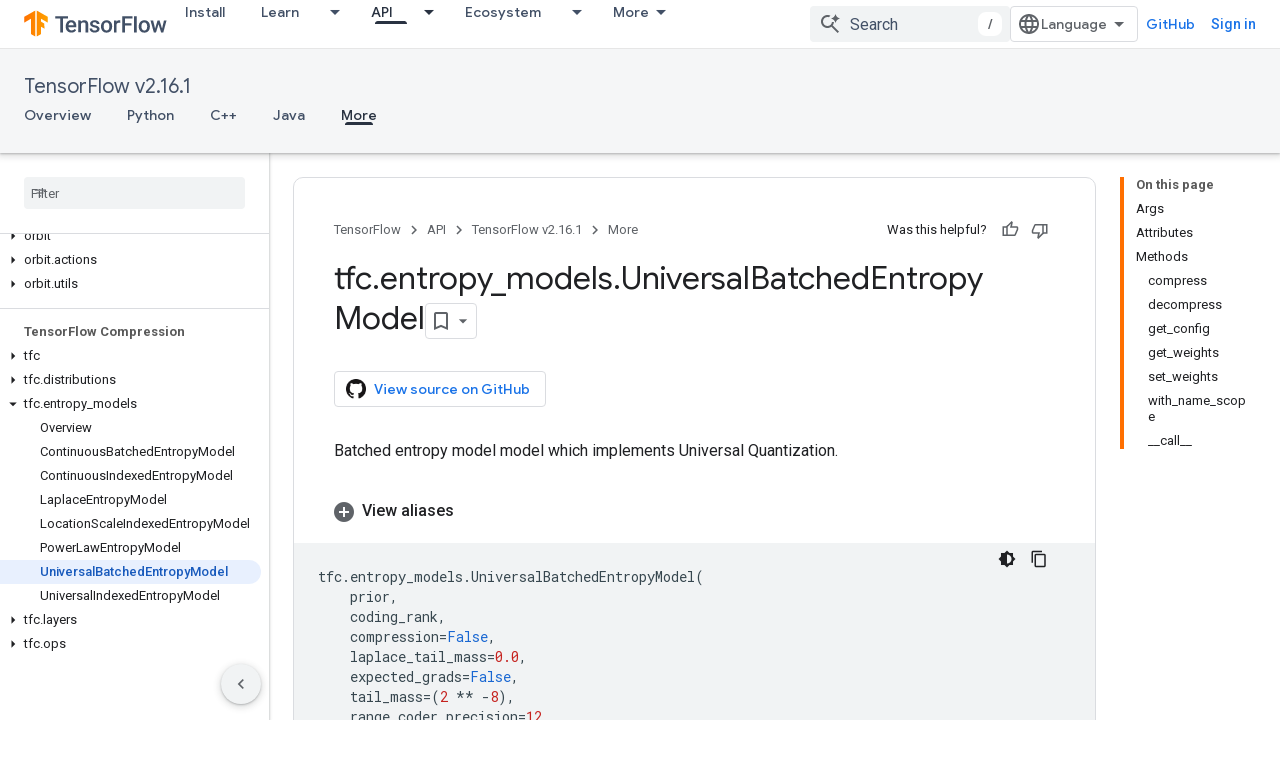

--- FILE ---
content_type: text/html; charset=utf-8
request_url: https://www.tensorflow.org/api_docs/python/tfc/entropy_models/UniversalBatchedEntropyModel?authuser=0
body_size: 47438
content:









<!doctype html>
<html 
      lang="en"
      dir="ltr">
  <head>
    <meta name="google-signin-client-id" content="157101835696-ooapojlodmuabs2do2vuhhnf90bccmoi.apps.googleusercontent.com"><meta name="google-signin-scope"
          content="profile email https://www.googleapis.com/auth/developerprofiles https://www.googleapis.com/auth/developerprofiles.award https://www.googleapis.com/auth/devprofiles.full_control.firstparty"><meta property="og:site_name" content="TensorFlow">
    <meta property="og:type" content="website"><meta name="theme-color" content="#ff6f00"><meta charset="utf-8">
    <meta content="IE=Edge" http-equiv="X-UA-Compatible">
    <meta name="viewport" content="width=device-width, initial-scale=1">
    

    <link rel="manifest" href="/_pwa/tensorflow/manifest.json"
          crossorigin="use-credentials">
    <link rel="preconnect" href="//www.gstatic.com" crossorigin>
    <link rel="preconnect" href="//fonts.gstatic.com" crossorigin>
    <link rel="preconnect" href="//fonts.googleapis.com" crossorigin>
    <link rel="preconnect" href="//apis.google.com" crossorigin>
    <link rel="preconnect" href="//www.google-analytics.com" crossorigin><link rel="stylesheet" href="//fonts.googleapis.com/css?family=Google+Sans:400,500|Roboto:400,400italic,500,500italic,700,700italic|Roboto+Mono:400,500,700&display=swap">
      <link rel="stylesheet"
            href="//fonts.googleapis.com/css2?family=Material+Icons&family=Material+Symbols+Outlined&display=block"><link rel="stylesheet" href="https://www.gstatic.com/devrel-devsite/prod/v3df8aae39978de8281d519c083a1ff09816fe422ab8f1bf9f8e360a62fb9949d/tensorflow/css/app.css">
      <link rel="shortcut icon" href="https://www.gstatic.com/devrel-devsite/prod/v3df8aae39978de8281d519c083a1ff09816fe422ab8f1bf9f8e360a62fb9949d/tensorflow/images/favicon.png">
    <link rel="apple-touch-icon" href="https://www.gstatic.com/devrel-devsite/prod/v3df8aae39978de8281d519c083a1ff09816fe422ab8f1bf9f8e360a62fb9949d/tensorflow/images/apple-touch-icon-180x180.png"><link rel="canonical" href="https://www.tensorflow.org/api_docs/python/tfc/entropy_models/UniversalBatchedEntropyModel"><link rel="search" type="application/opensearchdescription+xml"
            title="TensorFlow" href="https://www.tensorflow.org/s/opensearch.xml?authuser=0">
      <link rel="alternate" hreflang="en"
          href="https://www.tensorflow.org/api_docs/python/tfc/entropy_models/UniversalBatchedEntropyModel" /><link rel="alternate" hreflang="x-default" href="https://www.tensorflow.org/api_docs/python/tfc/entropy_models/UniversalBatchedEntropyModel" /><title>tfc.entropy_models.UniversalBatchedEntropyModel &nbsp;|&nbsp; TensorFlow v2.16.1</title>

<meta property="og:title" content="tfc.entropy_models.UniversalBatchedEntropyModel &nbsp;|&nbsp; TensorFlow v2.16.1"><meta name="description" content="Batched entropy model model which implements Universal Quantization.">
  <meta property="og:description" content="Batched entropy model model which implements Universal Quantization."><meta property="og:url" content="https://www.tensorflow.org/api_docs/python/tfc/entropy_models/UniversalBatchedEntropyModel"><meta property="og:locale" content="en"><script type="application/ld+json">
  {
    "@context": "https://schema.org",
    "@type": "BreadcrumbList",
    "itemListElement": [{
      "@type": "ListItem",
      "position": 1,
      "name": "TensorFlow v2.16.1",
      "item": "https://www.tensorflow.org/api_docs"
    },{
      "@type": "ListItem",
      "position": 2,
      "name": "tfc.entropy_models.UniversalBatchedEntropyModel",
      "item": "https://www.tensorflow.org/api_docs/python/tfc/entropy_models/UniversalBatchedEntropyModel"
    }]
  }
  </script>
  

  

  

  

  

  


    
      <link rel="stylesheet" href="/extras.css"></head>
  <body class="color-scheme--light"
        template="page"
        theme="tensorflow-theme"
        type="reference"
        
        
        
        layout="docs"
        
        
        
        
        
        display-toc
        pending>
  
    <devsite-progress type="indeterminate" id="app-progress"></devsite-progress>
  
  
    <a href="#main-content" class="skip-link button">
      
      Skip to main content
    </a>
    <section class="devsite-wrapper">
      <devsite-cookie-notification-bar></devsite-cookie-notification-bar><devsite-header role="banner">
  
    





















<div class="devsite-header--inner" data-nosnippet>
  <div class="devsite-top-logo-row-wrapper-wrapper">
    <div class="devsite-top-logo-row-wrapper">
      <div class="devsite-top-logo-row">
        <button type="button" id="devsite-hamburger-menu"
          class="devsite-header-icon-button button-flat material-icons gc-analytics-event"
          data-category="Site-Wide Custom Events"
          data-label="Navigation menu button"
          visually-hidden
          aria-label="Open menu">
        </button>
        
<div class="devsite-product-name-wrapper">

  <a href="/" class="devsite-site-logo-link gc-analytics-event"
   data-category="Site-Wide Custom Events" data-label="Site logo" track-type="globalNav"
   track-name="tensorFlow" track-metadata-position="nav"
   track-metadata-eventDetail="nav">
  
  <picture>
    
    <img src="https://www.gstatic.com/devrel-devsite/prod/v3df8aae39978de8281d519c083a1ff09816fe422ab8f1bf9f8e360a62fb9949d/tensorflow/images/lockup.svg" class="devsite-site-logo" alt="TensorFlow">
  </picture>
  
</a>



  
  
  <span class="devsite-product-name">
    <ul class="devsite-breadcrumb-list"
  >
  
  <li class="devsite-breadcrumb-item
             ">
    
    
    
      
      
    
  </li>
  
</ul>
  </span>

</div>
        <div class="devsite-top-logo-row-middle">
          <div class="devsite-header-upper-tabs">
            
              
              
  <devsite-tabs class="upper-tabs">

    <nav class="devsite-tabs-wrapper" aria-label="Upper tabs">
      
        
          <tab  >
            
    <a href="https://www.tensorflow.org/install?authuser=0"
    class="devsite-tabs-content gc-analytics-event "
      track-metadata-eventdetail="https://www.tensorflow.org/install?authuser=0"
    
       track-type="nav"
       track-metadata-position="nav - install"
       track-metadata-module="primary nav"
       
       
         
           data-category="Site-Wide Custom Events"
         
           data-label="Tab: Install"
         
           track-name="install"
         
       >
    Install
  
    </a>
    
  
          </tab>
        
      
        
          <tab class="devsite-dropdown
    
    
    
    ">
  
    <a href="https://www.tensorflow.org/learn?authuser=0"
    class="devsite-tabs-content gc-analytics-event "
      track-metadata-eventdetail="https://www.tensorflow.org/learn?authuser=0"
    
       track-type="nav"
       track-metadata-position="nav - learn"
       track-metadata-module="primary nav"
       
       
         
           data-category="Site-Wide Custom Events"
         
           data-label="Tab: Learn"
         
           track-name="learn"
         
       >
    Learn
  
    </a>
    
      <button
         aria-haspopup="menu"
         aria-expanded="false"
         aria-label="Dropdown menu for Learn"
         track-type="nav"
         track-metadata-eventdetail="https://www.tensorflow.org/learn?authuser=0"
         track-metadata-position="nav - learn"
         track-metadata-module="primary nav"
         
          
            data-category="Site-Wide Custom Events"
          
            data-label="Tab: Learn"
          
            track-name="learn"
          
        
         class="devsite-tabs-dropdown-toggle devsite-icon devsite-icon-arrow-drop-down"></button>
    
  
  <div class="devsite-tabs-dropdown" role="menu" aria-label="submenu" hidden>
    
    <div class="devsite-tabs-dropdown-content">
      
        <div class="devsite-tabs-dropdown-column
                    tfo-menu-column-learn">
          
            <ul class="devsite-tabs-dropdown-section
                       ">
              
              
              
                <li class="devsite-nav-item">
                  <a href="https://www.tensorflow.org/learn?authuser=0"
                    
                     track-type="nav"
                     track-metadata-eventdetail="https://www.tensorflow.org/learn?authuser=0"
                     track-metadata-position="nav - learn"
                     track-metadata-module="tertiary nav"
                     
                     tooltip
                  >
                    
                    <div class="devsite-nav-item-title">
                      Introduction
                    </div>
                    
                    <div class="devsite-nav-item-description">
                      New to TensorFlow?
                    </div>
                    
                  </a>
                </li>
              
                <li class="devsite-nav-item">
                  <a href="https://www.tensorflow.org/tutorials?authuser=0"
                    
                     track-type="nav"
                     track-metadata-eventdetail="https://www.tensorflow.org/tutorials?authuser=0"
                     track-metadata-position="nav - learn"
                     track-metadata-module="tertiary nav"
                     
                     tooltip
                  >
                    
                    <div class="devsite-nav-item-title">
                      Tutorials
                    </div>
                    
                    <div class="devsite-nav-item-description">
                      Learn how to use TensorFlow with end-to-end examples
                    </div>
                    
                  </a>
                </li>
              
                <li class="devsite-nav-item">
                  <a href="https://www.tensorflow.org/guide?authuser=0"
                    
                     track-type="nav"
                     track-metadata-eventdetail="https://www.tensorflow.org/guide?authuser=0"
                     track-metadata-position="nav - learn"
                     track-metadata-module="tertiary nav"
                     
                     tooltip
                  >
                    
                    <div class="devsite-nav-item-title">
                      Guide
                    </div>
                    
                    <div class="devsite-nav-item-description">
                      Learn framework concepts and components
                    </div>
                    
                  </a>
                </li>
              
                <li class="devsite-nav-item">
                  <a href="https://www.tensorflow.org/resources/learn-ml?authuser=0"
                    
                     track-type="nav"
                     track-metadata-eventdetail="https://www.tensorflow.org/resources/learn-ml?authuser=0"
                     track-metadata-position="nav - learn"
                     track-metadata-module="tertiary nav"
                     
                     tooltip
                  >
                    
                    <div class="devsite-nav-item-title">
                      Learn ML
                    </div>
                    
                    <div class="devsite-nav-item-description">
                      Educational resources to master your path with TensorFlow
                    </div>
                    
                  </a>
                </li>
              
            </ul>
          
        </div>
      
    </div>
  </div>
</tab>
        
      
        
          <tab class="devsite-dropdown
    
    devsite-active
    
    ">
  
    <a href="https://www.tensorflow.org/api?authuser=0"
    class="devsite-tabs-content gc-analytics-event "
      track-metadata-eventdetail="https://www.tensorflow.org/api?authuser=0"
    
       track-type="nav"
       track-metadata-position="nav - api"
       track-metadata-module="primary nav"
       aria-label="API, selected" 
       
         
           data-category="Site-Wide Custom Events"
         
           data-label="Tab: API"
         
           track-name="api"
         
       >
    API
  
    </a>
    
      <button
         aria-haspopup="menu"
         aria-expanded="false"
         aria-label="Dropdown menu for API"
         track-type="nav"
         track-metadata-eventdetail="https://www.tensorflow.org/api?authuser=0"
         track-metadata-position="nav - api"
         track-metadata-module="primary nav"
         
          
            data-category="Site-Wide Custom Events"
          
            data-label="Tab: API"
          
            track-name="api"
          
        
         class="devsite-tabs-dropdown-toggle devsite-icon devsite-icon-arrow-drop-down"></button>
    
  
  <div class="devsite-tabs-dropdown" role="menu" aria-label="submenu" hidden>
    
    <div class="devsite-tabs-dropdown-content">
      
        <div class="devsite-tabs-dropdown-column
                    ">
          
            <ul class="devsite-tabs-dropdown-section
                       ">
              
              
              
                <li class="devsite-nav-item">
                  <a href="https://www.tensorflow.org/api/stable?authuser=0"
                    
                     track-type="nav"
                     track-metadata-eventdetail="https://www.tensorflow.org/api/stable?authuser=0"
                     track-metadata-position="nav - api"
                     track-metadata-module="tertiary nav"
                     
                     tooltip
                  >
                    
                    <div class="devsite-nav-item-title">
                      TensorFlow (v2.16.1)
                    </div>
                    
                  </a>
                </li>
              
                <li class="devsite-nav-item">
                  <a href="https://www.tensorflow.org/versions?authuser=0"
                    
                     track-type="nav"
                     track-metadata-eventdetail="https://www.tensorflow.org/versions?authuser=0"
                     track-metadata-position="nav - api"
                     track-metadata-module="tertiary nav"
                     
                     tooltip
                  >
                    
                    <div class="devsite-nav-item-title">
                      Versions…
                    </div>
                    
                  </a>
                </li>
              
            </ul>
          
        </div>
      
        <div class="devsite-tabs-dropdown-column
                    ">
          
            <ul class="devsite-tabs-dropdown-section
                       ">
              
              
              
                <li class="devsite-nav-item">
                  <a href="https://js.tensorflow.org/api/latest/?authuser=0"
                    
                     track-type="nav"
                     track-metadata-eventdetail="https://js.tensorflow.org/api/latest/?authuser=0"
                     track-metadata-position="nav - api"
                     track-metadata-module="tertiary nav"
                     
                     tooltip
                  >
                    
                    <div class="devsite-nav-item-title">
                      TensorFlow.js
                    </div>
                    
                  </a>
                </li>
              
                <li class="devsite-nav-item">
                  <a href="https://www.tensorflow.org/lite/api_docs?authuser=0"
                    
                     track-type="nav"
                     track-metadata-eventdetail="https://www.tensorflow.org/lite/api_docs?authuser=0"
                     track-metadata-position="nav - api"
                     track-metadata-module="tertiary nav"
                     
                     tooltip
                  >
                    
                    <div class="devsite-nav-item-title">
                      TensorFlow Lite
                    </div>
                    
                  </a>
                </li>
              
                <li class="devsite-nav-item">
                  <a href="https://www.tensorflow.org/tfx/api_docs?authuser=0"
                    
                     track-type="nav"
                     track-metadata-eventdetail="https://www.tensorflow.org/tfx/api_docs?authuser=0"
                     track-metadata-position="nav - api"
                     track-metadata-module="tertiary nav"
                     
                     tooltip
                  >
                    
                    <div class="devsite-nav-item-title">
                      TFX
                    </div>
                    
                  </a>
                </li>
              
            </ul>
          
        </div>
      
    </div>
  </div>
</tab>
        
      
        
          <tab class="devsite-dropdown
    
    
    
    ">
  
    <a href="https://www.tensorflow.org/resources/models-datasets?authuser=0"
    class="devsite-tabs-content gc-analytics-event "
      track-metadata-eventdetail="https://www.tensorflow.org/resources/models-datasets?authuser=0"
    
       track-type="nav"
       track-metadata-position="nav - ecosystem"
       track-metadata-module="primary nav"
       
       
         
           data-category="Site-Wide Custom Events"
         
           data-label="Tab: Ecosystem"
         
           track-name="ecosystem"
         
       >
    Ecosystem
  
    </a>
    
      <button
         aria-haspopup="menu"
         aria-expanded="false"
         aria-label="Dropdown menu for Ecosystem"
         track-type="nav"
         track-metadata-eventdetail="https://www.tensorflow.org/resources/models-datasets?authuser=0"
         track-metadata-position="nav - ecosystem"
         track-metadata-module="primary nav"
         
          
            data-category="Site-Wide Custom Events"
          
            data-label="Tab: Ecosystem"
          
            track-name="ecosystem"
          
        
         class="devsite-tabs-dropdown-toggle devsite-icon devsite-icon-arrow-drop-down"></button>
    
  
  <div class="devsite-tabs-dropdown" role="menu" aria-label="submenu" hidden>
    
    <div class="devsite-tabs-dropdown-content">
      
        <div class="devsite-tabs-dropdown-column
                    ">
          
            <ul class="devsite-tabs-dropdown-section
                       ">
              
                <li class="devsite-nav-title" role="heading" tooltip>LIBRARIES</li>
              
              
              
                <li class="devsite-nav-item">
                  <a href="https://www.tensorflow.org/js?authuser=0"
                    
                     track-type="nav"
                     track-metadata-eventdetail="https://www.tensorflow.org/js?authuser=0"
                     track-metadata-position="nav - ecosystem"
                     track-metadata-module="tertiary nav"
                     
                       track-metadata-module_headline="libraries"
                     
                     tooltip
                  >
                    
                    <div class="devsite-nav-item-title">
                      TensorFlow.js
                    </div>
                    
                    <div class="devsite-nav-item-description">
                      Develop web ML applications in JavaScript
                    </div>
                    
                  </a>
                </li>
              
                <li class="devsite-nav-item">
                  <a href="https://www.tensorflow.org/lite?authuser=0"
                    
                     track-type="nav"
                     track-metadata-eventdetail="https://www.tensorflow.org/lite?authuser=0"
                     track-metadata-position="nav - ecosystem"
                     track-metadata-module="tertiary nav"
                     
                       track-metadata-module_headline="libraries"
                     
                     tooltip
                  >
                    
                    <div class="devsite-nav-item-title">
                      TensorFlow Lite
                    </div>
                    
                    <div class="devsite-nav-item-description">
                      Deploy ML on mobile, microcontrollers and other edge devices
                    </div>
                    
                  </a>
                </li>
              
                <li class="devsite-nav-item">
                  <a href="https://www.tensorflow.org/tfx?authuser=0"
                    
                     track-type="nav"
                     track-metadata-eventdetail="https://www.tensorflow.org/tfx?authuser=0"
                     track-metadata-position="nav - ecosystem"
                     track-metadata-module="tertiary nav"
                     
                       track-metadata-module_headline="libraries"
                     
                     tooltip
                  >
                    
                    <div class="devsite-nav-item-title">
                      TFX
                    </div>
                    
                    <div class="devsite-nav-item-description">
                      Build production ML pipelines
                    </div>
                    
                  </a>
                </li>
              
                <li class="devsite-nav-item">
                  <a href="https://www.tensorflow.org/resources/libraries-extensions?authuser=0"
                    
                     track-type="nav"
                     track-metadata-eventdetail="https://www.tensorflow.org/resources/libraries-extensions?authuser=0"
                     track-metadata-position="nav - ecosystem"
                     track-metadata-module="tertiary nav"
                     
                       track-metadata-module_headline="libraries"
                     
                     tooltip
                  >
                    
                    <div class="devsite-nav-item-title">
                      All libraries
                    </div>
                    
                    <div class="devsite-nav-item-description">
                      Create advanced models and extend TensorFlow
                    </div>
                    
                  </a>
                </li>
              
            </ul>
          
        </div>
      
        <div class="devsite-tabs-dropdown-column
                    ">
          
            <ul class="devsite-tabs-dropdown-section
                       ">
              
                <li class="devsite-nav-title" role="heading" tooltip>RESOURCES</li>
              
              
              
                <li class="devsite-nav-item">
                  <a href="https://www.tensorflow.org/resources/models-datasets?authuser=0"
                    
                     track-type="nav"
                     track-metadata-eventdetail="https://www.tensorflow.org/resources/models-datasets?authuser=0"
                     track-metadata-position="nav - ecosystem"
                     track-metadata-module="tertiary nav"
                     
                       track-metadata-module_headline="resources"
                     
                     tooltip
                  >
                    
                    <div class="devsite-nav-item-title">
                      Models & datasets
                    </div>
                    
                    <div class="devsite-nav-item-description">
                      Pre-trained models and datasets built by Google and the community
                    </div>
                    
                  </a>
                </li>
              
                <li class="devsite-nav-item">
                  <a href="https://www.tensorflow.org/resources/tools?authuser=0"
                    
                     track-type="nav"
                     track-metadata-eventdetail="https://www.tensorflow.org/resources/tools?authuser=0"
                     track-metadata-position="nav - ecosystem"
                     track-metadata-module="tertiary nav"
                     
                       track-metadata-module_headline="resources"
                     
                     tooltip
                  >
                    
                    <div class="devsite-nav-item-title">
                      Tools
                    </div>
                    
                    <div class="devsite-nav-item-description">
                      Tools to support and accelerate TensorFlow workflows
                    </div>
                    
                  </a>
                </li>
              
                <li class="devsite-nav-item">
                  <a href="https://www.tensorflow.org/responsible_ai?authuser=0"
                    
                     track-type="nav"
                     track-metadata-eventdetail="https://www.tensorflow.org/responsible_ai?authuser=0"
                     track-metadata-position="nav - ecosystem"
                     track-metadata-module="tertiary nav"
                     
                       track-metadata-module_headline="resources"
                     
                     tooltip
                  >
                    
                    <div class="devsite-nav-item-title">
                      Responsible AI
                    </div>
                    
                    <div class="devsite-nav-item-description">
                      Resources for every stage of the ML workflow
                    </div>
                    
                  </a>
                </li>
              
                <li class="devsite-nav-item">
                  <a href="https://www.tensorflow.org/resources/recommendation-systems?authuser=0"
                    
                     track-type="nav"
                     track-metadata-eventdetail="https://www.tensorflow.org/resources/recommendation-systems?authuser=0"
                     track-metadata-position="nav - ecosystem"
                     track-metadata-module="tertiary nav"
                     
                       track-metadata-module_headline="resources"
                     
                     tooltip
                  >
                    
                    <div class="devsite-nav-item-title">
                      Recommendation systems
                    </div>
                    
                    <div class="devsite-nav-item-description">
                      Build recommendation systems with open source tools
                    </div>
                    
                  </a>
                </li>
              
            </ul>
          
        </div>
      
    </div>
  </div>
</tab>
        
      
        
          <tab class="devsite-dropdown
    
    
    
    ">
  
    <a href="https://www.tensorflow.org/community?authuser=0"
    class="devsite-tabs-content gc-analytics-event "
      track-metadata-eventdetail="https://www.tensorflow.org/community?authuser=0"
    
       track-type="nav"
       track-metadata-position="nav - community"
       track-metadata-module="primary nav"
       
       
         
           data-category="Site-Wide Custom Events"
         
           data-label="Tab: Community"
         
           track-name="community"
         
       >
    Community
  
    </a>
    
      <button
         aria-haspopup="menu"
         aria-expanded="false"
         aria-label="Dropdown menu for Community"
         track-type="nav"
         track-metadata-eventdetail="https://www.tensorflow.org/community?authuser=0"
         track-metadata-position="nav - community"
         track-metadata-module="primary nav"
         
          
            data-category="Site-Wide Custom Events"
          
            data-label="Tab: Community"
          
            track-name="community"
          
        
         class="devsite-tabs-dropdown-toggle devsite-icon devsite-icon-arrow-drop-down"></button>
    
  
  <div class="devsite-tabs-dropdown" role="menu" aria-label="submenu" hidden>
    
    <div class="devsite-tabs-dropdown-content">
      
        <div class="devsite-tabs-dropdown-column
                    ">
          
            <ul class="devsite-tabs-dropdown-section
                       ">
              
              
              
                <li class="devsite-nav-item">
                  <a href="https://www.tensorflow.org/community/groups?authuser=0"
                    
                     track-type="nav"
                     track-metadata-eventdetail="https://www.tensorflow.org/community/groups?authuser=0"
                     track-metadata-position="nav - community"
                     track-metadata-module="tertiary nav"
                     
                     tooltip
                  >
                    
                    <div class="devsite-nav-item-title">
                      Groups
                    </div>
                    
                    <div class="devsite-nav-item-description">
                      User groups, interest groups and mailing lists
                    </div>
                    
                  </a>
                </li>
              
                <li class="devsite-nav-item">
                  <a href="https://www.tensorflow.org/community/contribute?authuser=0"
                    
                     track-type="nav"
                     track-metadata-eventdetail="https://www.tensorflow.org/community/contribute?authuser=0"
                     track-metadata-position="nav - community"
                     track-metadata-module="tertiary nav"
                     
                     tooltip
                  >
                    
                    <div class="devsite-nav-item-title">
                      Contribute
                    </div>
                    
                    <div class="devsite-nav-item-description">
                      Guide for contributing to code and documentation
                    </div>
                    
                  </a>
                </li>
              
                <li class="devsite-nav-item">
                  <a href="https://blog.tensorflow.org/?authuser=0"
                    
                     track-type="nav"
                     track-metadata-eventdetail="https://blog.tensorflow.org/?authuser=0"
                     track-metadata-position="nav - community"
                     track-metadata-module="tertiary nav"
                     
                     tooltip
                  >
                    
                    <div class="devsite-nav-item-title">
                      Blog
                    </div>
                    
                    <div class="devsite-nav-item-description">
                      Stay up to date with all things TensorFlow
                    </div>
                    
                  </a>
                </li>
              
                <li class="devsite-nav-item">
                  <a href="https://discuss.tensorflow.org?authuser=0"
                    
                     track-type="nav"
                     track-metadata-eventdetail="https://discuss.tensorflow.org?authuser=0"
                     track-metadata-position="nav - community"
                     track-metadata-module="tertiary nav"
                     
                     tooltip
                  >
                    
                    <div class="devsite-nav-item-title">
                      Forum
                    </div>
                    
                    <div class="devsite-nav-item-description">
                      Discussion platform for the TensorFlow community
                    </div>
                    
                  </a>
                </li>
              
            </ul>
          
        </div>
      
    </div>
  </div>
</tab>
        
      
        
          <tab class="devsite-dropdown
    
    
    
    ">
  
    <a href="https://www.tensorflow.org/about?authuser=0"
    class="devsite-tabs-content gc-analytics-event "
      track-metadata-eventdetail="https://www.tensorflow.org/about?authuser=0"
    
       track-type="nav"
       track-metadata-position="nav - why tensorflow"
       track-metadata-module="primary nav"
       
       
         
           data-category="Site-Wide Custom Events"
         
           data-label="Tab: Why TensorFlow"
         
           track-name="why tensorflow"
         
       >
    Why TensorFlow
  
    </a>
    
      <button
         aria-haspopup="menu"
         aria-expanded="false"
         aria-label="Dropdown menu for Why TensorFlow"
         track-type="nav"
         track-metadata-eventdetail="https://www.tensorflow.org/about?authuser=0"
         track-metadata-position="nav - why tensorflow"
         track-metadata-module="primary nav"
         
          
            data-category="Site-Wide Custom Events"
          
            data-label="Tab: Why TensorFlow"
          
            track-name="why tensorflow"
          
        
         class="devsite-tabs-dropdown-toggle devsite-icon devsite-icon-arrow-drop-down"></button>
    
  
  <div class="devsite-tabs-dropdown" role="menu" aria-label="submenu" hidden>
    
    <div class="devsite-tabs-dropdown-content">
      
        <div class="devsite-tabs-dropdown-column
                    ">
          
            <ul class="devsite-tabs-dropdown-section
                       ">
              
              
              
                <li class="devsite-nav-item">
                  <a href="https://www.tensorflow.org/about?authuser=0"
                    
                     track-type="nav"
                     track-metadata-eventdetail="https://www.tensorflow.org/about?authuser=0"
                     track-metadata-position="nav - why tensorflow"
                     track-metadata-module="tertiary nav"
                     
                     tooltip
                  >
                    
                    <div class="devsite-nav-item-title">
                      About
                    </div>
                    
                  </a>
                </li>
              
                <li class="devsite-nav-item">
                  <a href="https://www.tensorflow.org/about/case-studies?authuser=0"
                    
                     track-type="nav"
                     track-metadata-eventdetail="https://www.tensorflow.org/about/case-studies?authuser=0"
                     track-metadata-position="nav - why tensorflow"
                     track-metadata-module="tertiary nav"
                     
                     tooltip
                  >
                    
                    <div class="devsite-nav-item-title">
                      Case studies
                    </div>
                    
                  </a>
                </li>
              
            </ul>
          
        </div>
      
    </div>
  </div>
</tab>
        
      
    </nav>

  </devsite-tabs>

            
           </div>
          
<devsite-search
    enable-signin
    enable-search
    enable-suggestions
      enable-query-completion
    
    enable-search-summaries
    project-name="TensorFlow v2.16.1"
    tenant-name="TensorFlow"
    
    
    
    
    
    >
  <form class="devsite-search-form" action="https://www.tensorflow.org/s/results?authuser=0" method="GET">
    <div class="devsite-search-container">
      <button type="button"
              search-open
              class="devsite-search-button devsite-header-icon-button button-flat material-icons"
              
              aria-label="Open search"></button>
      <div class="devsite-searchbox">
        <input
          aria-activedescendant=""
          aria-autocomplete="list"
          
          aria-label="Search"
          aria-expanded="false"
          aria-haspopup="listbox"
          autocomplete="off"
          class="devsite-search-field devsite-search-query"
          name="q"
          
          placeholder="Search"
          role="combobox"
          type="text"
          value=""
          >
          <div class="devsite-search-image material-icons" aria-hidden="true">
            
              <svg class="devsite-search-ai-image" width="24" height="24" viewBox="0 0 24 24" fill="none" xmlns="http://www.w3.org/2000/svg">
                  <g clip-path="url(#clip0_6641_386)">
                    <path d="M19.6 21L13.3 14.7C12.8 15.1 12.225 15.4167 11.575 15.65C10.925 15.8833 10.2333 16 9.5 16C7.68333 16 6.14167 15.375 4.875 14.125C3.625 12.8583 3 11.3167 3 9.5C3 7.68333 3.625 6.15 4.875 4.9C6.14167 3.63333 7.68333 3 9.5 3C10.0167 3 10.5167 3.05833 11 3.175C11.4833 3.275 11.9417 3.43333 12.375 3.65L10.825 5.2C10.6083 5.13333 10.3917 5.08333 10.175 5.05C9.95833 5.01667 9.73333 5 9.5 5C8.25 5 7.18333 5.44167 6.3 6.325C5.43333 7.19167 5 8.25 5 9.5C5 10.75 5.43333 11.8167 6.3 12.7C7.18333 13.5667 8.25 14 9.5 14C10.6667 14 11.6667 13.625 12.5 12.875C13.35 12.1083 13.8417 11.15 13.975 10H15.975C15.925 10.6333 15.7833 11.2333 15.55 11.8C15.3333 12.3667 15.05 12.8667 14.7 13.3L21 19.6L19.6 21ZM17.5 12C17.5 10.4667 16.9667 9.16667 15.9 8.1C14.8333 7.03333 13.5333 6.5 12 6.5C13.5333 6.5 14.8333 5.96667 15.9 4.9C16.9667 3.83333 17.5 2.53333 17.5 0.999999C17.5 2.53333 18.0333 3.83333 19.1 4.9C20.1667 5.96667 21.4667 6.5 23 6.5C21.4667 6.5 20.1667 7.03333 19.1 8.1C18.0333 9.16667 17.5 10.4667 17.5 12Z" fill="#5F6368"/>
                  </g>
                <defs>
                <clipPath id="clip0_6641_386">
                <rect width="24" height="24" fill="white"/>
                </clipPath>
                </defs>
              </svg>
            
          </div>
          <div class="devsite-search-shortcut-icon-container" aria-hidden="true">
            <kbd class="devsite-search-shortcut-icon">/</kbd>
          </div>
      </div>
    </div>
  </form>
  <button type="button"
          search-close
          class="devsite-search-button devsite-header-icon-button button-flat material-icons"
          
          aria-label="Close search"></button>
</devsite-search>

        </div>

        

          

          

          

          
<devsite-language-selector>
  <ul role="presentation">
    
    
    <li role="presentation">
      <a role="menuitem" lang="en"
        >English</a>
    </li>
    
    <li role="presentation">
      <a role="menuitem" lang="zh_cn"
        >中文 – 简体</a>
    </li>
    
  </ul>
</devsite-language-selector>


          
            <a class="devsite-header-link devsite-top-button button gc-analytics-event "
    href="//github.com/tensorflow"
    data-category="Site-Wide Custom Events"
    data-label="Site header link: GitHub"
    >
  GitHub
</a>
          

        

        
          <devsite-user 
                        
                        
                          enable-profiles
                        
                        
                        id="devsite-user">
            
              
              <span class="button devsite-top-button" aria-hidden="true" visually-hidden>Sign in</span>
            
          </devsite-user>
        
        
        
      </div>
    </div>
  </div>



  <div class="devsite-collapsible-section
    ">
    <div class="devsite-header-background">
      
        
          <div class="devsite-product-id-row"
           >
            <div class="devsite-product-description-row">
              
                
                <div class="devsite-product-id">
                  
                  
                  
                    <ul class="devsite-breadcrumb-list"
  >
  
  <li class="devsite-breadcrumb-item
             ">
    
    
    
      
        
  <a href="https://www.tensorflow.org/api_docs?authuser=0"
      
        class="devsite-breadcrumb-link gc-analytics-event"
      
        data-category="Site-Wide Custom Events"
      
        data-label="Lower Header"
      
        data-value="1"
      
        track-type="globalNav"
      
        track-name="breadcrumb"
      
        track-metadata-position="1"
      
        track-metadata-eventdetail="TensorFlow v2.16.1"
      
    >
    
          TensorFlow v2.16.1
        
  </a>
  
      
    
  </li>
  
</ul>
                </div>
                
              
              
            </div>
            
          </div>
          
        
      
      
        <div class="devsite-doc-set-nav-row">
          
          
            
            
  <devsite-tabs class="lower-tabs">

    <nav class="devsite-tabs-wrapper" aria-label="Lower tabs">
      
        
          <tab  >
            
    <a href="https://www.tensorflow.org/api_docs?authuser=0"
    class="devsite-tabs-content gc-analytics-event "
      track-metadata-eventdetail="https://www.tensorflow.org/api_docs?authuser=0"
    
       track-type="nav"
       track-metadata-position="nav - overview"
       track-metadata-module="primary nav"
       
       
         
           data-category="Site-Wide Custom Events"
         
           data-label="Tab: Overview"
         
           track-name="overview"
         
       >
    Overview
  
    </a>
    
  
          </tab>
        
      
        
          <tab  >
            
    <a href="https://www.tensorflow.org/api_docs/python/tf?authuser=0"
    class="devsite-tabs-content gc-analytics-event "
      track-metadata-eventdetail="https://www.tensorflow.org/api_docs/python/tf?authuser=0"
    
       track-type="nav"
       track-metadata-position="nav - python"
       track-metadata-module="primary nav"
       
       
         
           data-category="Site-Wide Custom Events"
         
           data-label="Tab: Python"
         
           track-name="python"
         
       >
    Python
  
    </a>
    
  
          </tab>
        
      
        
          <tab  >
            
    <a href="https://www.tensorflow.org/api_docs/cc?authuser=0"
    class="devsite-tabs-content gc-analytics-event "
      track-metadata-eventdetail="https://www.tensorflow.org/api_docs/cc?authuser=0"
    
       track-type="nav"
       track-metadata-position="nav - c++"
       track-metadata-module="primary nav"
       
       
         
           data-category="Site-Wide Custom Events"
         
           data-label="Tab: C++"
         
           track-name="c++"
         
       >
    C++
  
    </a>
    
  
          </tab>
        
      
        
          <tab  >
            
    <a href="https://www.tensorflow.org/api_docs/java/org/tensorflow/package-summary?authuser=0"
    class="devsite-tabs-content gc-analytics-event "
      track-metadata-eventdetail="https://www.tensorflow.org/api_docs/java/org/tensorflow/package-summary?authuser=0"
    
       track-type="nav"
       track-metadata-position="nav - java"
       track-metadata-module="primary nav"
       
       
         
           data-category="Site-Wide Custom Events"
         
           data-label="Tab: Java"
         
           track-name="java"
         
       >
    Java
  
    </a>
    
  
          </tab>
        
      
        
          <tab  class="devsite-active">
            
    <a href="https://www.tensorflow.org/api_docs/more?authuser=0"
    class="devsite-tabs-content gc-analytics-event "
      track-metadata-eventdetail="https://www.tensorflow.org/api_docs/more?authuser=0"
    
       track-type="nav"
       track-metadata-position="nav - more"
       track-metadata-module="primary nav"
       aria-label="More, selected" 
       
         
           data-category="Site-Wide Custom Events"
         
           data-label="Tab: More"
         
           track-name="more"
         
       >
    More
  
    </a>
    
  
          </tab>
        
      
    </nav>

  </devsite-tabs>

          
          
        </div>
      
    </div>
  </div>

</div>



  

  
</devsite-header>
      <devsite-book-nav scrollbars >
        
          





















<div class="devsite-book-nav-filter"
     >
  <span class="filter-list-icon material-icons" aria-hidden="true"></span>
  <input type="text"
         placeholder="Filter"
         
         aria-label="Type to filter"
         role="searchbox">
  
  <span class="filter-clear-button hidden"
        data-title="Clear filter"
        aria-label="Clear filter"
        role="button"
        tabindex="0"></span>
</div>

<nav class="devsite-book-nav devsite-nav nocontent"
     aria-label="Side menu">
  <div class="devsite-mobile-header">
    <button type="button"
            id="devsite-close-nav"
            class="devsite-header-icon-button button-flat material-icons gc-analytics-event"
            data-category="Site-Wide Custom Events"
            data-label="Close navigation"
            aria-label="Close navigation">
    </button>
    <div class="devsite-product-name-wrapper">

  <a href="/" class="devsite-site-logo-link gc-analytics-event"
   data-category="Site-Wide Custom Events" data-label="Site logo" track-type="globalNav"
   track-name="tensorFlow" track-metadata-position="nav"
   track-metadata-eventDetail="nav">
  
  <picture>
    
    <img src="https://www.gstatic.com/devrel-devsite/prod/v3df8aae39978de8281d519c083a1ff09816fe422ab8f1bf9f8e360a62fb9949d/tensorflow/images/lockup.svg" class="devsite-site-logo" alt="TensorFlow">
  </picture>
  
</a>


  
      <span class="devsite-product-name">
        
        
        <ul class="devsite-breadcrumb-list"
  >
  
  <li class="devsite-breadcrumb-item
             ">
    
    
    
      
      
    
  </li>
  
</ul>
      </span>
    

</div>
  </div>

  <div class="devsite-book-nav-wrapper">
    <div class="devsite-mobile-nav-top">
      
        <ul class="devsite-nav-list">
          
            <li class="devsite-nav-item">
              
  
  <a href="/install"
    
       class="devsite-nav-title gc-analytics-event
              
              "
    

    
      
        data-category="Site-Wide Custom Events"
      
        data-label="Tab: Install"
      
        track-name="install"
      
    
     data-category="Site-Wide Custom Events"
     data-label="Responsive Tab: Install"
     track-type="globalNav"
     track-metadata-eventDetail="globalMenu"
     track-metadata-position="nav">
  
    <span class="devsite-nav-text" tooltip >
      Install
   </span>
    
  
  </a>
  

  
              
            </li>
          
            <li class="devsite-nav-item">
              
  
  <a href="/learn"
    
       class="devsite-nav-title gc-analytics-event
              
              "
    

    
      
        data-category="Site-Wide Custom Events"
      
        data-label="Tab: Learn"
      
        track-name="learn"
      
    
     data-category="Site-Wide Custom Events"
     data-label="Responsive Tab: Learn"
     track-type="globalNav"
     track-metadata-eventDetail="globalMenu"
     track-metadata-position="nav">
  
    <span class="devsite-nav-text" tooltip >
      Learn
   </span>
    
  
  </a>
  

  
    <ul class="devsite-nav-responsive-tabs devsite-nav-has-menu
               ">
      
<li class="devsite-nav-item">

  
  <span
    
       class="devsite-nav-title"
       tooltip
    
    
      
        data-category="Site-Wide Custom Events"
      
        data-label="Tab: Learn"
      
        track-name="learn"
      
    >
  
    <span class="devsite-nav-text" tooltip menu="Learn">
      More
   </span>
    
    <span class="devsite-nav-icon material-icons" data-icon="forward"
          menu="Learn">
    </span>
    
  
  </span>
  

</li>

    </ul>
  
              
            </li>
          
            <li class="devsite-nav-item">
              
  
  <a href="/api"
    
       class="devsite-nav-title gc-analytics-event
              
              devsite-nav-active"
    

    
      
        data-category="Site-Wide Custom Events"
      
        data-label="Tab: API"
      
        track-name="api"
      
    
     data-category="Site-Wide Custom Events"
     data-label="Responsive Tab: API"
     track-type="globalNav"
     track-metadata-eventDetail="globalMenu"
     track-metadata-position="nav">
  
    <span class="devsite-nav-text" tooltip >
      API
   </span>
    
  
  </a>
  

  
    <ul class="devsite-nav-responsive-tabs devsite-nav-has-menu
               ">
      
<li class="devsite-nav-item">

  
  <span
    
       class="devsite-nav-title"
       tooltip
    
    
      
        data-category="Site-Wide Custom Events"
      
        data-label="Tab: API"
      
        track-name="api"
      
    >
  
    <span class="devsite-nav-text" tooltip menu="API">
      More
   </span>
    
    <span class="devsite-nav-icon material-icons" data-icon="forward"
          menu="API">
    </span>
    
  
  </span>
  

</li>

    </ul>
  
              
                <ul class="devsite-nav-responsive-tabs">
                  
                    
                    
                    
                    <li class="devsite-nav-item">
                      
  
  <a href="/api_docs"
    
       class="devsite-nav-title gc-analytics-event
              
              "
    

    
      
        data-category="Site-Wide Custom Events"
      
        data-label="Tab: Overview"
      
        track-name="overview"
      
    
     data-category="Site-Wide Custom Events"
     data-label="Responsive Tab: Overview"
     track-type="globalNav"
     track-metadata-eventDetail="globalMenu"
     track-metadata-position="nav">
  
    <span class="devsite-nav-text" tooltip >
      Overview
   </span>
    
  
  </a>
  

  
                    </li>
                  
                    
                    
                    
                    <li class="devsite-nav-item">
                      
  
  <a href="/api_docs/python/tf"
    
       class="devsite-nav-title gc-analytics-event
              
              "
    

    
      
        data-category="Site-Wide Custom Events"
      
        data-label="Tab: Python"
      
        track-name="python"
      
    
     data-category="Site-Wide Custom Events"
     data-label="Responsive Tab: Python"
     track-type="globalNav"
     track-metadata-eventDetail="globalMenu"
     track-metadata-position="nav">
  
    <span class="devsite-nav-text" tooltip >
      Python
   </span>
    
  
  </a>
  

  
                    </li>
                  
                    
                    
                    
                    <li class="devsite-nav-item">
                      
  
  <a href="/api_docs/cc"
    
       class="devsite-nav-title gc-analytics-event
              
              "
    

    
      
        data-category="Site-Wide Custom Events"
      
        data-label="Tab: C++"
      
        track-name="c++"
      
    
     data-category="Site-Wide Custom Events"
     data-label="Responsive Tab: C++"
     track-type="globalNav"
     track-metadata-eventDetail="globalMenu"
     track-metadata-position="nav">
  
    <span class="devsite-nav-text" tooltip >
      C++
   </span>
    
  
  </a>
  

  
                    </li>
                  
                    
                    
                    
                    <li class="devsite-nav-item">
                      
  
  <a href="/api_docs/java/org/tensorflow/package-summary"
    
       class="devsite-nav-title gc-analytics-event
              
              "
    

    
      
        data-category="Site-Wide Custom Events"
      
        data-label="Tab: Java"
      
        track-name="java"
      
    
     data-category="Site-Wide Custom Events"
     data-label="Responsive Tab: Java"
     track-type="globalNav"
     track-metadata-eventDetail="globalMenu"
     track-metadata-position="nav">
  
    <span class="devsite-nav-text" tooltip >
      Java
   </span>
    
  
  </a>
  

  
                    </li>
                  
                    
                    
                    
                    <li class="devsite-nav-item">
                      
  
  <a href="/api_docs/more"
    
       class="devsite-nav-title gc-analytics-event
              
              devsite-nav-active"
    

    
      
        data-category="Site-Wide Custom Events"
      
        data-label="Tab: More"
      
        track-name="more"
      
    
     data-category="Site-Wide Custom Events"
     data-label="Responsive Tab: More"
     track-type="globalNav"
     track-metadata-eventDetail="globalMenu"
     track-metadata-position="nav">
  
    <span class="devsite-nav-text" tooltip menu="_book">
      More
   </span>
    
  
  </a>
  

  
                    </li>
                  
                </ul>
              
            </li>
          
            <li class="devsite-nav-item">
              
  
  <a href="/resources/models-datasets"
    
       class="devsite-nav-title gc-analytics-event
              
              "
    

    
      
        data-category="Site-Wide Custom Events"
      
        data-label="Tab: Ecosystem"
      
        track-name="ecosystem"
      
    
     data-category="Site-Wide Custom Events"
     data-label="Responsive Tab: Ecosystem"
     track-type="globalNav"
     track-metadata-eventDetail="globalMenu"
     track-metadata-position="nav">
  
    <span class="devsite-nav-text" tooltip >
      Ecosystem
   </span>
    
  
  </a>
  

  
    <ul class="devsite-nav-responsive-tabs devsite-nav-has-menu
               ">
      
<li class="devsite-nav-item">

  
  <span
    
       class="devsite-nav-title"
       tooltip
    
    
      
        data-category="Site-Wide Custom Events"
      
        data-label="Tab: Ecosystem"
      
        track-name="ecosystem"
      
    >
  
    <span class="devsite-nav-text" tooltip menu="Ecosystem">
      More
   </span>
    
    <span class="devsite-nav-icon material-icons" data-icon="forward"
          menu="Ecosystem">
    </span>
    
  
  </span>
  

</li>

    </ul>
  
              
            </li>
          
            <li class="devsite-nav-item">
              
  
  <a href="/community"
    
       class="devsite-nav-title gc-analytics-event
              
              "
    

    
      
        data-category="Site-Wide Custom Events"
      
        data-label="Tab: Community"
      
        track-name="community"
      
    
     data-category="Site-Wide Custom Events"
     data-label="Responsive Tab: Community"
     track-type="globalNav"
     track-metadata-eventDetail="globalMenu"
     track-metadata-position="nav">
  
    <span class="devsite-nav-text" tooltip >
      Community
   </span>
    
  
  </a>
  

  
    <ul class="devsite-nav-responsive-tabs devsite-nav-has-menu
               ">
      
<li class="devsite-nav-item">

  
  <span
    
       class="devsite-nav-title"
       tooltip
    
    
      
        data-category="Site-Wide Custom Events"
      
        data-label="Tab: Community"
      
        track-name="community"
      
    >
  
    <span class="devsite-nav-text" tooltip menu="Community">
      More
   </span>
    
    <span class="devsite-nav-icon material-icons" data-icon="forward"
          menu="Community">
    </span>
    
  
  </span>
  

</li>

    </ul>
  
              
            </li>
          
            <li class="devsite-nav-item">
              
  
  <a href="/about"
    
       class="devsite-nav-title gc-analytics-event
              
              "
    

    
      
        data-category="Site-Wide Custom Events"
      
        data-label="Tab: Why TensorFlow"
      
        track-name="why tensorflow"
      
    
     data-category="Site-Wide Custom Events"
     data-label="Responsive Tab: Why TensorFlow"
     track-type="globalNav"
     track-metadata-eventDetail="globalMenu"
     track-metadata-position="nav">
  
    <span class="devsite-nav-text" tooltip >
      Why TensorFlow
   </span>
    
  
  </a>
  

  
    <ul class="devsite-nav-responsive-tabs devsite-nav-has-menu
               ">
      
<li class="devsite-nav-item">

  
  <span
    
       class="devsite-nav-title"
       tooltip
    
    
      
        data-category="Site-Wide Custom Events"
      
        data-label="Tab: Why TensorFlow"
      
        track-name="why tensorflow"
      
    >
  
    <span class="devsite-nav-text" tooltip menu="Why TensorFlow">
      More
   </span>
    
    <span class="devsite-nav-icon material-icons" data-icon="forward"
          menu="Why TensorFlow">
    </span>
    
  
  </span>
  

</li>

    </ul>
  
              
            </li>
          
          
    
    
<li class="devsite-nav-item">

  
  <a href="//github.com/tensorflow"
    
       class="devsite-nav-title gc-analytics-event "
    

    
     data-category="Site-Wide Custom Events"
     data-label="Responsive Tab: GitHub"
     track-type="navMenu"
     track-metadata-eventDetail="globalMenu"
     track-metadata-position="nav">
  
    <span class="devsite-nav-text" tooltip >
      GitHub
   </span>
    
  
  </a>
  

</li>

  
          
        </ul>
      
    </div>
    
      <div class="devsite-mobile-nav-bottom">
        
          
          <ul class="devsite-nav-list" menu="_book">
            <li class="devsite-nav-item"><a href="/api_docs/more"
        class="devsite-nav-title gc-analytics-event"
        data-category="Site-Wide Custom Events"
        data-label="Book nav link, pathname: /api_docs/more"
        track-type="bookNav"
        track-name="click"
        track-metadata-eventdetail="/api_docs/more"
      ><span class="devsite-nav-text" tooltip>Overview</span></a></li>

  <li class="devsite-nav-item
           devsite-nav-heading"><div class="devsite-nav-title devsite-nav-title-no-path">
        <span class="devsite-nav-text" tooltip>TensorFlow Models</span>
      </div></li>

  <li class="devsite-nav-item
           devsite-nav-expandable"><div class="devsite-expandable-nav">
      <a class="devsite-nav-toggle" aria-hidden="true"></a><div class="devsite-nav-title devsite-nav-title-no-path" tabindex="0" role="button">
        <span class="devsite-nav-text" tooltip>tfm</span>
      </div><ul class="devsite-nav-section"><li class="devsite-nav-item"><a href="/api_docs/python/tfm"
        class="devsite-nav-title gc-analytics-event"
        data-category="Site-Wide Custom Events"
        data-label="Book nav link, pathname: /api_docs/python/tfm"
        track-type="bookNav"
        track-name="click"
        track-metadata-eventdetail="/api_docs/python/tfm"
      ><span class="devsite-nav-text" tooltip>Overview</span></a></li></ul></div></li>

  <li class="devsite-nav-item
           devsite-nav-expandable"><div class="devsite-expandable-nav">
      <a class="devsite-nav-toggle" aria-hidden="true"></a><div class="devsite-nav-title devsite-nav-title-no-path" tabindex="0" role="button">
        <span class="devsite-nav-text" tooltip>tfm.core</span>
      </div><ul class="devsite-nav-section"><li class="devsite-nav-item"><a href="/api_docs/python/tfm/core"
        class="devsite-nav-title gc-analytics-event"
        data-category="Site-Wide Custom Events"
        data-label="Book nav link, pathname: /api_docs/python/tfm/core"
        track-type="bookNav"
        track-name="click"
        track-metadata-eventdetail="/api_docs/python/tfm/core"
      ><span class="devsite-nav-text" tooltip>Overview</span></a></li><li class="devsite-nav-item
           devsite-nav-expandable"><div class="devsite-expandable-nav">
      <a class="devsite-nav-toggle" aria-hidden="true"></a><div class="devsite-nav-title devsite-nav-title-no-path" tabindex="0" role="button">
        <span class="devsite-nav-text" tooltip>actions</span>
      </div><ul class="devsite-nav-section"><li class="devsite-nav-item"><a href="/api_docs/python/tfm/core/actions"
        class="devsite-nav-title gc-analytics-event"
        data-category="Site-Wide Custom Events"
        data-label="Book nav link, pathname: /api_docs/python/tfm/core/actions"
        track-type="bookNav"
        track-name="click"
        track-metadata-eventdetail="/api_docs/python/tfm/core/actions"
      ><span class="devsite-nav-text" tooltip>Overview</span></a></li><li class="devsite-nav-item"><a href="/api_docs/python/tfm/core/actions/EMACheckpointing"
        class="devsite-nav-title gc-analytics-event"
        data-category="Site-Wide Custom Events"
        data-label="Book nav link, pathname: /api_docs/python/tfm/core/actions/EMACheckpointing"
        track-type="bookNav"
        track-name="click"
        track-metadata-eventdetail="/api_docs/python/tfm/core/actions/EMACheckpointing"
      ><span class="devsite-nav-text" tooltip>EMACheckpointing</span></a></li><li class="devsite-nav-item"><a href="/api_docs/python/tfm/core/actions/PruningAction"
        class="devsite-nav-title gc-analytics-event"
        data-category="Site-Wide Custom Events"
        data-label="Book nav link, pathname: /api_docs/python/tfm/core/actions/PruningAction"
        track-type="bookNav"
        track-name="click"
        track-metadata-eventdetail="/api_docs/python/tfm/core/actions/PruningAction"
      ><span class="devsite-nav-text" tooltip>PruningAction</span></a></li><li class="devsite-nav-item"><a href="/api_docs/python/tfm/core/actions/RecoveryAction"
        class="devsite-nav-title gc-analytics-event"
        data-category="Site-Wide Custom Events"
        data-label="Book nav link, pathname: /api_docs/python/tfm/core/actions/RecoveryAction"
        track-type="bookNav"
        track-name="click"
        track-metadata-eventdetail="/api_docs/python/tfm/core/actions/RecoveryAction"
      ><span class="devsite-nav-text" tooltip>RecoveryAction</span></a></li><li class="devsite-nav-item"><a href="/api_docs/python/tfm/core/actions/RecoveryCondition"
        class="devsite-nav-title gc-analytics-event"
        data-category="Site-Wide Custom Events"
        data-label="Book nav link, pathname: /api_docs/python/tfm/core/actions/RecoveryCondition"
        track-type="bookNav"
        track-name="click"
        track-metadata-eventdetail="/api_docs/python/tfm/core/actions/RecoveryCondition"
      ><span class="devsite-nav-text" tooltip>RecoveryCondition</span></a></li><li class="devsite-nav-item"><a href="/api_docs/python/tfm/core/actions/get_eval_actions"
        class="devsite-nav-title gc-analytics-event"
        data-category="Site-Wide Custom Events"
        data-label="Book nav link, pathname: /api_docs/python/tfm/core/actions/get_eval_actions"
        track-type="bookNav"
        track-name="click"
        track-metadata-eventdetail="/api_docs/python/tfm/core/actions/get_eval_actions"
      ><span class="devsite-nav-text" tooltip>get_eval_actions</span></a></li><li class="devsite-nav-item"><a href="/api_docs/python/tfm/core/actions/get_train_actions"
        class="devsite-nav-title gc-analytics-event"
        data-category="Site-Wide Custom Events"
        data-label="Book nav link, pathname: /api_docs/python/tfm/core/actions/get_train_actions"
        track-type="bookNav"
        track-name="click"
        track-metadata-eventdetail="/api_docs/python/tfm/core/actions/get_train_actions"
      ><span class="devsite-nav-text" tooltip>get_train_actions</span></a></li></ul></div></li><li class="devsite-nav-item
           devsite-nav-expandable"><div class="devsite-expandable-nav">
      <a class="devsite-nav-toggle" aria-hidden="true"></a><div class="devsite-nav-title devsite-nav-title-no-path" tabindex="0" role="button">
        <span class="devsite-nav-text" tooltip>base_task</span>
      </div><ul class="devsite-nav-section"><li class="devsite-nav-item"><a href="/api_docs/python/tfm/core/base_task"
        class="devsite-nav-title gc-analytics-event"
        data-category="Site-Wide Custom Events"
        data-label="Book nav link, pathname: /api_docs/python/tfm/core/base_task"
        track-type="bookNav"
        track-name="click"
        track-metadata-eventdetail="/api_docs/python/tfm/core/base_task"
      ><span class="devsite-nav-text" tooltip>Overview</span></a></li><li class="devsite-nav-item"><a href="/api_docs/python/tfm/core/base_task/DifferentialPrivacyConfig"
        class="devsite-nav-title gc-analytics-event"
        data-category="Site-Wide Custom Events"
        data-label="Book nav link, pathname: /api_docs/python/tfm/core/base_task/DifferentialPrivacyConfig"
        track-type="bookNav"
        track-name="click"
        track-metadata-eventdetail="/api_docs/python/tfm/core/base_task/DifferentialPrivacyConfig"
      ><span class="devsite-nav-text" tooltip>DifferentialPrivacyConfig</span></a></li><li class="devsite-nav-item"><a href="/api_docs/python/tfm/core/base_task/RuntimeConfig"
        class="devsite-nav-title gc-analytics-event"
        data-category="Site-Wide Custom Events"
        data-label="Book nav link, pathname: /api_docs/python/tfm/core/base_task/RuntimeConfig"
        track-type="bookNav"
        track-name="click"
        track-metadata-eventdetail="/api_docs/python/tfm/core/base_task/RuntimeConfig"
      ><span class="devsite-nav-text" tooltip>RuntimeConfig</span></a></li><li class="devsite-nav-item"><a href="/api_docs/python/tfm/core/base_task/Task"
        class="devsite-nav-title gc-analytics-event"
        data-category="Site-Wide Custom Events"
        data-label="Book nav link, pathname: /api_docs/python/tfm/core/base_task/Task"
        track-type="bookNav"
        track-name="click"
        track-metadata-eventdetail="/api_docs/python/tfm/core/base_task/Task"
      ><span class="devsite-nav-text" tooltip>Task</span></a></li></ul></div></li><li class="devsite-nav-item
           devsite-nav-expandable"><div class="devsite-expandable-nav">
      <a class="devsite-nav-toggle" aria-hidden="true"></a><div class="devsite-nav-title devsite-nav-title-no-path" tabindex="0" role="button">
        <span class="devsite-nav-text" tooltip>base_trainer</span>
      </div><ul class="devsite-nav-section"><li class="devsite-nav-item"><a href="/api_docs/python/tfm/core/base_trainer"
        class="devsite-nav-title gc-analytics-event"
        data-category="Site-Wide Custom Events"
        data-label="Book nav link, pathname: /api_docs/python/tfm/core/base_trainer"
        track-type="bookNav"
        track-name="click"
        track-metadata-eventdetail="/api_docs/python/tfm/core/base_trainer"
      ><span class="devsite-nav-text" tooltip>Overview</span></a></li><li class="devsite-nav-item"><a href="/api_docs/python/tfm/core/base_trainer/ExperimentConfig"
        class="devsite-nav-title gc-analytics-event"
        data-category="Site-Wide Custom Events"
        data-label="Book nav link, pathname: /api_docs/python/tfm/core/base_trainer/ExperimentConfig"
        track-type="bookNav"
        track-name="click"
        track-metadata-eventdetail="/api_docs/python/tfm/core/base_trainer/ExperimentConfig"
      ><span class="devsite-nav-text" tooltip>ExperimentConfig</span></a></li><li class="devsite-nav-item"><a href="/api_docs/python/tfm/core/base_trainer/Trainer"
        class="devsite-nav-title gc-analytics-event"
        data-category="Site-Wide Custom Events"
        data-label="Book nav link, pathname: /api_docs/python/tfm/core/base_trainer/Trainer"
        track-type="bookNav"
        track-name="click"
        track-metadata-eventdetail="/api_docs/python/tfm/core/base_trainer/Trainer"
      ><span class="devsite-nav-text" tooltip>Trainer</span></a></li><li class="devsite-nav-item"><a href="/api_docs/python/tfm/core/base_trainer/TrainerConfig"
        class="devsite-nav-title gc-analytics-event"
        data-category="Site-Wide Custom Events"
        data-label="Book nav link, pathname: /api_docs/python/tfm/core/base_trainer/TrainerConfig"
        track-type="bookNav"
        track-name="click"
        track-metadata-eventdetail="/api_docs/python/tfm/core/base_trainer/TrainerConfig"
      ><span class="devsite-nav-text" tooltip>TrainerConfig</span></a></li><li class="devsite-nav-item"><a href="/api_docs/python/tfm/core/base_trainer/get_runtime_options"
        class="devsite-nav-title gc-analytics-event"
        data-category="Site-Wide Custom Events"
        data-label="Book nav link, pathname: /api_docs/python/tfm/core/base_trainer/get_runtime_options"
        track-type="bookNav"
        track-name="click"
        track-metadata-eventdetail="/api_docs/python/tfm/core/base_trainer/get_runtime_options"
      ><span class="devsite-nav-text" tooltip>get_runtime_options</span></a></li></ul></div></li><li class="devsite-nav-item
           devsite-nav-expandable"><div class="devsite-expandable-nav">
      <a class="devsite-nav-toggle" aria-hidden="true"></a><div class="devsite-nav-title devsite-nav-title-no-path" tabindex="0" role="button">
        <span class="devsite-nav-text" tooltip>config_definitions</span>
      </div><ul class="devsite-nav-section"><li class="devsite-nav-item"><a href="/api_docs/python/tfm/core/config_definitions"
        class="devsite-nav-title gc-analytics-event"
        data-category="Site-Wide Custom Events"
        data-label="Book nav link, pathname: /api_docs/python/tfm/core/config_definitions"
        track-type="bookNav"
        track-name="click"
        track-metadata-eventdetail="/api_docs/python/tfm/core/config_definitions"
      ><span class="devsite-nav-text" tooltip>Overview</span></a></li><li class="devsite-nav-item"><a href="/api_docs/python/tfm/core/config_definitions/DataConfig"
        class="devsite-nav-title gc-analytics-event"
        data-category="Site-Wide Custom Events"
        data-label="Book nav link, pathname: /api_docs/python/tfm/core/config_definitions/DataConfig"
        track-type="bookNav"
        track-name="click"
        track-metadata-eventdetail="/api_docs/python/tfm/core/config_definitions/DataConfig"
      ><span class="devsite-nav-text" tooltip>DataConfig</span></a></li><li class="devsite-nav-item"><a href="/api_docs/python/tfm/core/config_definitions/TaskConfig"
        class="devsite-nav-title gc-analytics-event"
        data-category="Site-Wide Custom Events"
        data-label="Book nav link, pathname: /api_docs/python/tfm/core/config_definitions/TaskConfig"
        track-type="bookNav"
        track-name="click"
        track-metadata-eventdetail="/api_docs/python/tfm/core/config_definitions/TaskConfig"
      ><span class="devsite-nav-text" tooltip>TaskConfig</span></a></li></ul></div></li><li class="devsite-nav-item
           devsite-nav-expandable"><div class="devsite-expandable-nav">
      <a class="devsite-nav-toggle" aria-hidden="true"></a><div class="devsite-nav-title devsite-nav-title-no-path" tabindex="0" role="button">
        <span class="devsite-nav-text" tooltip>exp_factory</span>
      </div><ul class="devsite-nav-section"><li class="devsite-nav-item"><a href="/api_docs/python/tfm/core/exp_factory"
        class="devsite-nav-title gc-analytics-event"
        data-category="Site-Wide Custom Events"
        data-label="Book nav link, pathname: /api_docs/python/tfm/core/exp_factory"
        track-type="bookNav"
        track-name="click"
        track-metadata-eventdetail="/api_docs/python/tfm/core/exp_factory"
      ><span class="devsite-nav-text" tooltip>Overview</span></a></li><li class="devsite-nav-item"><a href="/api_docs/python/tfm/core/exp_factory/get_exp_config"
        class="devsite-nav-title gc-analytics-event"
        data-category="Site-Wide Custom Events"
        data-label="Book nav link, pathname: /api_docs/python/tfm/core/exp_factory/get_exp_config"
        track-type="bookNav"
        track-name="click"
        track-metadata-eventdetail="/api_docs/python/tfm/core/exp_factory/get_exp_config"
      ><span class="devsite-nav-text" tooltip>get_exp_config</span></a></li><li class="devsite-nav-item"><a href="/api_docs/python/tfm/core/exp_factory/register_config_factory"
        class="devsite-nav-title gc-analytics-event"
        data-category="Site-Wide Custom Events"
        data-label="Book nav link, pathname: /api_docs/python/tfm/core/exp_factory/register_config_factory"
        track-type="bookNav"
        track-name="click"
        track-metadata-eventdetail="/api_docs/python/tfm/core/exp_factory/register_config_factory"
      ><span class="devsite-nav-text" tooltip>register_config_factory</span></a></li></ul></div></li><li class="devsite-nav-item
           devsite-nav-expandable"><div class="devsite-expandable-nav">
      <a class="devsite-nav-toggle" aria-hidden="true"></a><div class="devsite-nav-title devsite-nav-title-no-path" tabindex="0" role="button">
        <span class="devsite-nav-text" tooltip>export_base</span>
      </div><ul class="devsite-nav-section"><li class="devsite-nav-item"><a href="/api_docs/python/tfm/core/export_base"
        class="devsite-nav-title gc-analytics-event"
        data-category="Site-Wide Custom Events"
        data-label="Book nav link, pathname: /api_docs/python/tfm/core/export_base"
        track-type="bookNav"
        track-name="click"
        track-metadata-eventdetail="/api_docs/python/tfm/core/export_base"
      ><span class="devsite-nav-text" tooltip>Overview</span></a></li><li class="devsite-nav-item"><a href="/api_docs/python/tfm/core/export_base/ExportModule"
        class="devsite-nav-title gc-analytics-event"
        data-category="Site-Wide Custom Events"
        data-label="Book nav link, pathname: /api_docs/python/tfm/core/export_base/ExportModule"
        track-type="bookNav"
        track-name="click"
        track-metadata-eventdetail="/api_docs/python/tfm/core/export_base/ExportModule"
      ><span class="devsite-nav-text" tooltip>ExportModule</span></a></li><li class="devsite-nav-item"><a href="/api_docs/python/tfm/core/export_base/export"
        class="devsite-nav-title gc-analytics-event"
        data-category="Site-Wide Custom Events"
        data-label="Book nav link, pathname: /api_docs/python/tfm/core/export_base/export"
        track-type="bookNav"
        track-name="click"
        track-metadata-eventdetail="/api_docs/python/tfm/core/export_base/export"
      ><span class="devsite-nav-text" tooltip>export</span></a></li><li class="devsite-nav-item"><a href="/api_docs/python/tfm/core/export_base/get_timestamped_export_dir"
        class="devsite-nav-title gc-analytics-event"
        data-category="Site-Wide Custom Events"
        data-label="Book nav link, pathname: /api_docs/python/tfm/core/export_base/get_timestamped_export_dir"
        track-type="bookNav"
        track-name="click"
        track-metadata-eventdetail="/api_docs/python/tfm/core/export_base/get_timestamped_export_dir"
      ><span class="devsite-nav-text" tooltip>get_timestamped_export_dir</span></a></li></ul></div></li><li class="devsite-nav-item
           devsite-nav-expandable"><div class="devsite-expandable-nav">
      <a class="devsite-nav-toggle" aria-hidden="true"></a><div class="devsite-nav-title devsite-nav-title-no-path" tabindex="0" role="button">
        <span class="devsite-nav-text" tooltip>file_writers</span>
      </div><ul class="devsite-nav-section"><li class="devsite-nav-item"><a href="/api_docs/python/tfm/core/file_writers"
        class="devsite-nav-title gc-analytics-event"
        data-category="Site-Wide Custom Events"
        data-label="Book nav link, pathname: /api_docs/python/tfm/core/file_writers"
        track-type="bookNav"
        track-name="click"
        track-metadata-eventdetail="/api_docs/python/tfm/core/file_writers"
      ><span class="devsite-nav-text" tooltip>Overview</span></a></li><li class="devsite-nav-item"><a href="/api_docs/python/tfm/core/file_writers/write_small_dataset"
        class="devsite-nav-title gc-analytics-event"
        data-category="Site-Wide Custom Events"
        data-label="Book nav link, pathname: /api_docs/python/tfm/core/file_writers/write_small_dataset"
        track-type="bookNav"
        track-name="click"
        track-metadata-eventdetail="/api_docs/python/tfm/core/file_writers/write_small_dataset"
      ><span class="devsite-nav-text" tooltip>write_small_dataset</span></a></li></ul></div></li><li class="devsite-nav-item
           devsite-nav-expandable"><div class="devsite-expandable-nav">
      <a class="devsite-nav-toggle" aria-hidden="true"></a><div class="devsite-nav-title devsite-nav-title-no-path" tabindex="0" role="button">
        <span class="devsite-nav-text" tooltip>input_reader</span>
      </div><ul class="devsite-nav-section"><li class="devsite-nav-item"><a href="/api_docs/python/tfm/core/input_reader"
        class="devsite-nav-title gc-analytics-event"
        data-category="Site-Wide Custom Events"
        data-label="Book nav link, pathname: /api_docs/python/tfm/core/input_reader"
        track-type="bookNav"
        track-name="click"
        track-metadata-eventdetail="/api_docs/python/tfm/core/input_reader"
      ><span class="devsite-nav-text" tooltip>Overview</span></a></li><li class="devsite-nav-item"><a href="/api_docs/python/tfm/core/input_reader/InputReader"
        class="devsite-nav-title gc-analytics-event"
        data-category="Site-Wide Custom Events"
        data-label="Book nav link, pathname: /api_docs/python/tfm/core/input_reader/InputReader"
        track-type="bookNav"
        track-name="click"
        track-metadata-eventdetail="/api_docs/python/tfm/core/input_reader/InputReader"
      ><span class="devsite-nav-text" tooltip>InputReader</span></a></li><li class="devsite-nav-item"><a href="/api_docs/python/tfm/core/input_reader/match_files"
        class="devsite-nav-title gc-analytics-event"
        data-category="Site-Wide Custom Events"
        data-label="Book nav link, pathname: /api_docs/python/tfm/core/input_reader/match_files"
        track-type="bookNav"
        track-name="click"
        track-metadata-eventdetail="/api_docs/python/tfm/core/input_reader/match_files"
      ><span class="devsite-nav-text" tooltip>match_files</span></a></li></ul></div></li><li class="devsite-nav-item
           devsite-nav-expandable"><div class="devsite-expandable-nav">
      <a class="devsite-nav-toggle" aria-hidden="true"></a><div class="devsite-nav-title devsite-nav-title-no-path" tabindex="0" role="button">
        <span class="devsite-nav-text" tooltip>registry</span>
      </div><ul class="devsite-nav-section"><li class="devsite-nav-item"><a href="/api_docs/python/tfm/core/registry"
        class="devsite-nav-title gc-analytics-event"
        data-category="Site-Wide Custom Events"
        data-label="Book nav link, pathname: /api_docs/python/tfm/core/registry"
        track-type="bookNav"
        track-name="click"
        track-metadata-eventdetail="/api_docs/python/tfm/core/registry"
      ><span class="devsite-nav-text" tooltip>Overview</span></a></li><li class="devsite-nav-item"><a href="/api_docs/python/tfm/core/registry/lookup"
        class="devsite-nav-title gc-analytics-event"
        data-category="Site-Wide Custom Events"
        data-label="Book nav link, pathname: /api_docs/python/tfm/core/registry/lookup"
        track-type="bookNav"
        track-name="click"
        track-metadata-eventdetail="/api_docs/python/tfm/core/registry/lookup"
      ><span class="devsite-nav-text" tooltip>lookup</span></a></li><li class="devsite-nav-item"><a href="/api_docs/python/tfm/core/registry/register"
        class="devsite-nav-title gc-analytics-event"
        data-category="Site-Wide Custom Events"
        data-label="Book nav link, pathname: /api_docs/python/tfm/core/registry/register"
        track-type="bookNav"
        track-name="click"
        track-metadata-eventdetail="/api_docs/python/tfm/core/registry/register"
      ><span class="devsite-nav-text" tooltip>register</span></a></li></ul></div></li><li class="devsite-nav-item
           devsite-nav-expandable"><div class="devsite-expandable-nav">
      <a class="devsite-nav-toggle" aria-hidden="true"></a><div class="devsite-nav-title devsite-nav-title-no-path" tabindex="0" role="button">
        <span class="devsite-nav-text" tooltip>savedmodel_checkpoint_manager</span>
      </div><ul class="devsite-nav-section"><li class="devsite-nav-item"><a href="/api_docs/python/tfm/core/savedmodel_checkpoint_manager"
        class="devsite-nav-title gc-analytics-event"
        data-category="Site-Wide Custom Events"
        data-label="Book nav link, pathname: /api_docs/python/tfm/core/savedmodel_checkpoint_manager"
        track-type="bookNav"
        track-name="click"
        track-metadata-eventdetail="/api_docs/python/tfm/core/savedmodel_checkpoint_manager"
      ><span class="devsite-nav-text" tooltip>Overview</span></a></li><li class="devsite-nav-item"><a href="/api_docs/python/tfm/core/savedmodel_checkpoint_manager/SavedModelCheckpointManager"
        class="devsite-nav-title gc-analytics-event"
        data-category="Site-Wide Custom Events"
        data-label="Book nav link, pathname: /api_docs/python/tfm/core/savedmodel_checkpoint_manager/SavedModelCheckpointManager"
        track-type="bookNav"
        track-name="click"
        track-metadata-eventdetail="/api_docs/python/tfm/core/savedmodel_checkpoint_manager/SavedModelCheckpointManager"
      ><span class="devsite-nav-text" tooltip>SavedModelCheckpointManager</span></a></li><li class="devsite-nav-item"><a href="/api_docs/python/tfm/core/savedmodel_checkpoint_manager/make_saved_modules_directory_name"
        class="devsite-nav-title gc-analytics-event"
        data-category="Site-Wide Custom Events"
        data-label="Book nav link, pathname: /api_docs/python/tfm/core/savedmodel_checkpoint_manager/make_saved_modules_directory_name"
        track-type="bookNav"
        track-name="click"
        track-metadata-eventdetail="/api_docs/python/tfm/core/savedmodel_checkpoint_manager/make_saved_modules_directory_name"
      ><span class="devsite-nav-text" tooltip>make_saved_modules_directory_name</span></a></li></ul></div></li><li class="devsite-nav-item
           devsite-nav-expandable"><div class="devsite-expandable-nav">
      <a class="devsite-nav-toggle" aria-hidden="true"></a><div class="devsite-nav-title devsite-nav-title-no-path" tabindex="0" role="button">
        <span class="devsite-nav-text" tooltip>task_factory</span>
      </div><ul class="devsite-nav-section"><li class="devsite-nav-item"><a href="/api_docs/python/tfm/core/task_factory"
        class="devsite-nav-title gc-analytics-event"
        data-category="Site-Wide Custom Events"
        data-label="Book nav link, pathname: /api_docs/python/tfm/core/task_factory"
        track-type="bookNav"
        track-name="click"
        track-metadata-eventdetail="/api_docs/python/tfm/core/task_factory"
      ><span class="devsite-nav-text" tooltip>Overview</span></a></li><li class="devsite-nav-item"><a href="/api_docs/python/tfm/core/task_factory/get_task"
        class="devsite-nav-title gc-analytics-event"
        data-category="Site-Wide Custom Events"
        data-label="Book nav link, pathname: /api_docs/python/tfm/core/task_factory/get_task"
        track-type="bookNav"
        track-name="click"
        track-metadata-eventdetail="/api_docs/python/tfm/core/task_factory/get_task"
      ><span class="devsite-nav-text" tooltip>get_task</span></a></li><li class="devsite-nav-item"><a href="/api_docs/python/tfm/core/task_factory/get_task_cls"
        class="devsite-nav-title gc-analytics-event"
        data-category="Site-Wide Custom Events"
        data-label="Book nav link, pathname: /api_docs/python/tfm/core/task_factory/get_task_cls"
        track-type="bookNav"
        track-name="click"
        track-metadata-eventdetail="/api_docs/python/tfm/core/task_factory/get_task_cls"
      ><span class="devsite-nav-text" tooltip>get_task_cls</span></a></li><li class="devsite-nav-item"><a href="/api_docs/python/tfm/core/task_factory/register_task_cls"
        class="devsite-nav-title gc-analytics-event"
        data-category="Site-Wide Custom Events"
        data-label="Book nav link, pathname: /api_docs/python/tfm/core/task_factory/register_task_cls"
        track-type="bookNav"
        track-name="click"
        track-metadata-eventdetail="/api_docs/python/tfm/core/task_factory/register_task_cls"
      ><span class="devsite-nav-text" tooltip>register_task_cls</span></a></li></ul></div></li><li class="devsite-nav-item
           devsite-nav-expandable"><div class="devsite-expandable-nav">
      <a class="devsite-nav-toggle" aria-hidden="true"></a><div class="devsite-nav-title devsite-nav-title-no-path" tabindex="0" role="button">
        <span class="devsite-nav-text" tooltip>tf_example_builder</span>
      </div><ul class="devsite-nav-section"><li class="devsite-nav-item"><a href="/api_docs/python/tfm/core/tf_example_builder"
        class="devsite-nav-title gc-analytics-event"
        data-category="Site-Wide Custom Events"
        data-label="Book nav link, pathname: /api_docs/python/tfm/core/tf_example_builder"
        track-type="bookNav"
        track-name="click"
        track-metadata-eventdetail="/api_docs/python/tfm/core/tf_example_builder"
      ><span class="devsite-nav-text" tooltip>Overview</span></a></li><li class="devsite-nav-item"><a href="/api_docs/python/tfm/core/tf_example_builder/BytesValueType"
        class="devsite-nav-title gc-analytics-event"
        data-category="Site-Wide Custom Events"
        data-label="Book nav link, pathname: /api_docs/python/tfm/core/tf_example_builder/BytesValueType"
        track-type="bookNav"
        track-name="click"
        track-metadata-eventdetail="/api_docs/python/tfm/core/tf_example_builder/BytesValueType"
      ><span class="devsite-nav-text" tooltip>BytesValueType</span></a></li><li class="devsite-nav-item"><a href="/api_docs/python/tfm/core/tf_example_builder/TfExampleBuilder"
        class="devsite-nav-title gc-analytics-event"
        data-category="Site-Wide Custom Events"
        data-label="Book nav link, pathname: /api_docs/python/tfm/core/tf_example_builder/TfExampleBuilder"
        track-type="bookNav"
        track-name="click"
        track-metadata-eventdetail="/api_docs/python/tfm/core/tf_example_builder/TfExampleBuilder"
      ><span class="devsite-nav-text" tooltip>TfExampleBuilder</span></a></li></ul></div></li><li class="devsite-nav-item
           devsite-nav-expandable"><div class="devsite-expandable-nav">
      <a class="devsite-nav-toggle" aria-hidden="true"></a><div class="devsite-nav-title devsite-nav-title-no-path" tabindex="0" role="button">
        <span class="devsite-nav-text" tooltip>tf_example_feature_key</span>
      </div><ul class="devsite-nav-section"><li class="devsite-nav-item"><a href="/api_docs/python/tfm/core/tf_example_feature_key"
        class="devsite-nav-title gc-analytics-event"
        data-category="Site-Wide Custom Events"
        data-label="Book nav link, pathname: /api_docs/python/tfm/core/tf_example_feature_key"
        track-type="bookNav"
        track-name="click"
        track-metadata-eventdetail="/api_docs/python/tfm/core/tf_example_feature_key"
      ><span class="devsite-nav-text" tooltip>Overview</span></a></li><li class="devsite-nav-item"><a href="/api_docs/python/tfm/core/tf_example_feature_key/TfExampleFeatureKeyBase"
        class="devsite-nav-title gc-analytics-event"
        data-category="Site-Wide Custom Events"
        data-label="Book nav link, pathname: /api_docs/python/tfm/core/tf_example_feature_key/TfExampleFeatureKeyBase"
        track-type="bookNav"
        track-name="click"
        track-metadata-eventdetail="/api_docs/python/tfm/core/tf_example_feature_key/TfExampleFeatureKeyBase"
      ><span class="devsite-nav-text" tooltip>TfExampleFeatureKeyBase</span></a></li><li class="devsite-nav-item"><a href="/api_docs/python/tfm/core/tf_example_feature_key/dataclass"
        class="devsite-nav-title gc-analytics-event"
        data-category="Site-Wide Custom Events"
        data-label="Book nav link, pathname: /api_docs/python/tfm/core/tf_example_feature_key/dataclass"
        track-type="bookNav"
        track-name="click"
        track-metadata-eventdetail="/api_docs/python/tfm/core/tf_example_feature_key/dataclass"
      ><span class="devsite-nav-text" tooltip>dataclass</span></a></li></ul></div></li><li class="devsite-nav-item
           devsite-nav-expandable"><div class="devsite-expandable-nav">
      <a class="devsite-nav-toggle" aria-hidden="true"></a><div class="devsite-nav-title devsite-nav-title-no-path" tabindex="0" role="button">
        <span class="devsite-nav-text" tooltip>train_lib</span>
      </div><ul class="devsite-nav-section"><li class="devsite-nav-item"><a href="/api_docs/python/tfm/core/train_lib"
        class="devsite-nav-title gc-analytics-event"
        data-category="Site-Wide Custom Events"
        data-label="Book nav link, pathname: /api_docs/python/tfm/core/train_lib"
        track-type="bookNav"
        track-name="click"
        track-metadata-eventdetail="/api_docs/python/tfm/core/train_lib"
      ><span class="devsite-nav-text" tooltip>Overview</span></a></li><li class="devsite-nav-item"><a href="/api_docs/python/tfm/core/train_lib/OrbitExperimentRunner"
        class="devsite-nav-title gc-analytics-event"
        data-category="Site-Wide Custom Events"
        data-label="Book nav link, pathname: /api_docs/python/tfm/core/train_lib/OrbitExperimentRunner"
        track-type="bookNav"
        track-name="click"
        track-metadata-eventdetail="/api_docs/python/tfm/core/train_lib/OrbitExperimentRunner"
      ><span class="devsite-nav-text" tooltip>OrbitExperimentRunner</span></a></li><li class="devsite-nav-item"><a href="/api_docs/python/tfm/core/train_lib/maybe_create_best_ckpt_exporter"
        class="devsite-nav-title gc-analytics-event"
        data-category="Site-Wide Custom Events"
        data-label="Book nav link, pathname: /api_docs/python/tfm/core/train_lib/maybe_create_best_ckpt_exporter"
        track-type="bookNav"
        track-name="click"
        track-metadata-eventdetail="/api_docs/python/tfm/core/train_lib/maybe_create_best_ckpt_exporter"
      ><span class="devsite-nav-text" tooltip>maybe_create_best_ckpt_exporter</span></a></li><li class="devsite-nav-item"><a href="/api_docs/python/tfm/core/train_lib/run_experiment"
        class="devsite-nav-title gc-analytics-event"
        data-category="Site-Wide Custom Events"
        data-label="Book nav link, pathname: /api_docs/python/tfm/core/train_lib/run_experiment"
        track-type="bookNav"
        track-name="click"
        track-metadata-eventdetail="/api_docs/python/tfm/core/train_lib/run_experiment"
      ><span class="devsite-nav-text" tooltip>run_experiment</span></a></li></ul></div></li><li class="devsite-nav-item
           devsite-nav-expandable"><div class="devsite-expandable-nav">
      <a class="devsite-nav-toggle" aria-hidden="true"></a><div class="devsite-nav-title devsite-nav-title-no-path" tabindex="0" role="button">
        <span class="devsite-nav-text" tooltip>train_utils</span>
      </div><ul class="devsite-nav-section"><li class="devsite-nav-item"><a href="/api_docs/python/tfm/core/train_utils"
        class="devsite-nav-title gc-analytics-event"
        data-category="Site-Wide Custom Events"
        data-label="Book nav link, pathname: /api_docs/python/tfm/core/train_utils"
        track-type="bookNav"
        track-name="click"
        track-metadata-eventdetail="/api_docs/python/tfm/core/train_utils"
      ><span class="devsite-nav-text" tooltip>Overview</span></a></li><li class="devsite-nav-item"><a href="/api_docs/python/tfm/core/train_utils/BestCheckpointExporter"
        class="devsite-nav-title gc-analytics-event"
        data-category="Site-Wide Custom Events"
        data-label="Book nav link, pathname: /api_docs/python/tfm/core/train_utils/BestCheckpointExporter"
        track-type="bookNav"
        track-name="click"
        track-metadata-eventdetail="/api_docs/python/tfm/core/train_utils/BestCheckpointExporter"
      ><span class="devsite-nav-text" tooltip>BestCheckpointExporter</span></a></li><li class="devsite-nav-item"><a href="/api_docs/python/tfm/core/train_utils/ExperimentParser"
        class="devsite-nav-title gc-analytics-event"
        data-category="Site-Wide Custom Events"
        data-label="Book nav link, pathname: /api_docs/python/tfm/core/train_utils/ExperimentParser"
        track-type="bookNav"
        track-name="click"
        track-metadata-eventdetail="/api_docs/python/tfm/core/train_utils/ExperimentParser"
      ><span class="devsite-nav-text" tooltip>ExperimentParser</span></a></li><li class="devsite-nav-item"><a href="/api_docs/python/tfm/core/train_utils/ParseConfigOptions"
        class="devsite-nav-title gc-analytics-event"
        data-category="Site-Wide Custom Events"
        data-label="Book nav link, pathname: /api_docs/python/tfm/core/train_utils/ParseConfigOptions"
        track-type="bookNav"
        track-name="click"
        track-metadata-eventdetail="/api_docs/python/tfm/core/train_utils/ParseConfigOptions"
      ><span class="devsite-nav-text" tooltip>ParseConfigOptions</span></a></li><li class="devsite-nav-item"><a href="/api_docs/python/tfm/core/train_utils/cast_leaf_nested_dict"
        class="devsite-nav-title gc-analytics-event"
        data-category="Site-Wide Custom Events"
        data-label="Book nav link, pathname: /api_docs/python/tfm/core/train_utils/cast_leaf_nested_dict"
        track-type="bookNav"
        track-name="click"
        track-metadata-eventdetail="/api_docs/python/tfm/core/train_utils/cast_leaf_nested_dict"
      ><span class="devsite-nav-text" tooltip>cast_leaf_nested_dict</span></a></li><li class="devsite-nav-item"><a href="/api_docs/python/tfm/core/train_utils/convert_variables_to_constants_v2_as_graph"
        class="devsite-nav-title gc-analytics-event"
        data-category="Site-Wide Custom Events"
        data-label="Book nav link, pathname: /api_docs/python/tfm/core/train_utils/convert_variables_to_constants_v2_as_graph"
        track-type="bookNav"
        track-name="click"
        track-metadata-eventdetail="/api_docs/python/tfm/core/train_utils/convert_variables_to_constants_v2_as_graph"
      ><span class="devsite-nav-text" tooltip>convert_variables_to_constants_v2_as_graph</span></a></li><li class="devsite-nav-item"><a href="/api_docs/python/tfm/core/train_utils/create_optimizer"
        class="devsite-nav-title gc-analytics-event"
        data-category="Site-Wide Custom Events"
        data-label="Book nav link, pathname: /api_docs/python/tfm/core/train_utils/create_optimizer"
        track-type="bookNav"
        track-name="click"
        track-metadata-eventdetail="/api_docs/python/tfm/core/train_utils/create_optimizer"
      ><span class="devsite-nav-text" tooltip>create_optimizer</span></a></li><li class="devsite-nav-item"><a href="/api_docs/python/tfm/core/train_utils/create_trainer"
        class="devsite-nav-title gc-analytics-event"
        data-category="Site-Wide Custom Events"
        data-label="Book nav link, pathname: /api_docs/python/tfm/core/train_utils/create_trainer"
        track-type="bookNav"
        track-name="click"
        track-metadata-eventdetail="/api_docs/python/tfm/core/train_utils/create_trainer"
      ><span class="devsite-nav-text" tooltip>create_trainer</span></a></li><li class="devsite-nav-item"><a href="/api_docs/python/tfm/core/train_utils/get_leaf_nested_dict"
        class="devsite-nav-title gc-analytics-event"
        data-category="Site-Wide Custom Events"
        data-label="Book nav link, pathname: /api_docs/python/tfm/core/train_utils/get_leaf_nested_dict"
        track-type="bookNav"
        track-name="click"
        track-metadata-eventdetail="/api_docs/python/tfm/core/train_utils/get_leaf_nested_dict"
      ><span class="devsite-nav-text" tooltip>get_leaf_nested_dict</span></a></li><li class="devsite-nav-item"><a href="/api_docs/python/tfm/core/train_utils/parse_configuration"
        class="devsite-nav-title gc-analytics-event"
        data-category="Site-Wide Custom Events"
        data-label="Book nav link, pathname: /api_docs/python/tfm/core/train_utils/parse_configuration"
        track-type="bookNav"
        track-name="click"
        track-metadata-eventdetail="/api_docs/python/tfm/core/train_utils/parse_configuration"
      ><span class="devsite-nav-text" tooltip>parse_configuration</span></a></li><li class="devsite-nav-item"><a href="/api_docs/python/tfm/core/train_utils/read_global_step_from_checkpoint"
        class="devsite-nav-title gc-analytics-event"
        data-category="Site-Wide Custom Events"
        data-label="Book nav link, pathname: /api_docs/python/tfm/core/train_utils/read_global_step_from_checkpoint"
        track-type="bookNav"
        track-name="click"
        track-metadata-eventdetail="/api_docs/python/tfm/core/train_utils/read_global_step_from_checkpoint"
      ><span class="devsite-nav-text" tooltip>read_global_step_from_checkpoint</span></a></li><li class="devsite-nav-item"><a href="/api_docs/python/tfm/core/train_utils/remove_ckpts"
        class="devsite-nav-title gc-analytics-event"
        data-category="Site-Wide Custom Events"
        data-label="Book nav link, pathname: /api_docs/python/tfm/core/train_utils/remove_ckpts"
        track-type="bookNav"
        track-name="click"
        track-metadata-eventdetail="/api_docs/python/tfm/core/train_utils/remove_ckpts"
      ><span class="devsite-nav-text" tooltip>remove_ckpts</span></a></li><li class="devsite-nav-item"><a href="/api_docs/python/tfm/core/train_utils/save_gin_config"
        class="devsite-nav-title gc-analytics-event"
        data-category="Site-Wide Custom Events"
        data-label="Book nav link, pathname: /api_docs/python/tfm/core/train_utils/save_gin_config"
        track-type="bookNav"
        track-name="click"
        track-metadata-eventdetail="/api_docs/python/tfm/core/train_utils/save_gin_config"
      ><span class="devsite-nav-text" tooltip>save_gin_config</span></a></li><li class="devsite-nav-item"><a href="/api_docs/python/tfm/core/train_utils/serialize_config"
        class="devsite-nav-title gc-analytics-event"
        data-category="Site-Wide Custom Events"
        data-label="Book nav link, pathname: /api_docs/python/tfm/core/train_utils/serialize_config"
        track-type="bookNav"
        track-name="click"
        track-metadata-eventdetail="/api_docs/python/tfm/core/train_utils/serialize_config"
      ><span class="devsite-nav-text" tooltip>serialize_config</span></a></li><li class="devsite-nav-item"><a href="/api_docs/python/tfm/core/train_utils/try_count_flops"
        class="devsite-nav-title gc-analytics-event"
        data-category="Site-Wide Custom Events"
        data-label="Book nav link, pathname: /api_docs/python/tfm/core/train_utils/try_count_flops"
        track-type="bookNav"
        track-name="click"
        track-metadata-eventdetail="/api_docs/python/tfm/core/train_utils/try_count_flops"
      ><span class="devsite-nav-text" tooltip>try_count_flops</span></a></li><li class="devsite-nav-item"><a href="/api_docs/python/tfm/core/train_utils/try_count_params"
        class="devsite-nav-title gc-analytics-event"
        data-category="Site-Wide Custom Events"
        data-label="Book nav link, pathname: /api_docs/python/tfm/core/train_utils/try_count_params"
        track-type="bookNav"
        track-name="click"
        track-metadata-eventdetail="/api_docs/python/tfm/core/train_utils/try_count_params"
      ><span class="devsite-nav-text" tooltip>try_count_params</span></a></li><li class="devsite-nav-item"><a href="/api_docs/python/tfm/core/train_utils/write_json_summary"
        class="devsite-nav-title gc-analytics-event"
        data-category="Site-Wide Custom Events"
        data-label="Book nav link, pathname: /api_docs/python/tfm/core/train_utils/write_json_summary"
        track-type="bookNav"
        track-name="click"
        track-metadata-eventdetail="/api_docs/python/tfm/core/train_utils/write_json_summary"
      ><span class="devsite-nav-text" tooltip>write_json_summary</span></a></li><li class="devsite-nav-item"><a href="/api_docs/python/tfm/core/train_utils/write_model_params"
        class="devsite-nav-title gc-analytics-event"
        data-category="Site-Wide Custom Events"
        data-label="Book nav link, pathname: /api_docs/python/tfm/core/train_utils/write_model_params"
        track-type="bookNav"
        track-name="click"
        track-metadata-eventdetail="/api_docs/python/tfm/core/train_utils/write_model_params"
      ><span class="devsite-nav-text" tooltip>write_model_params</span></a></li><li class="devsite-nav-item"><a href="/api_docs/python/tfm/core/train_utils/write_summary"
        class="devsite-nav-title gc-analytics-event"
        data-category="Site-Wide Custom Events"
        data-label="Book nav link, pathname: /api_docs/python/tfm/core/train_utils/write_summary"
        track-type="bookNav"
        track-name="click"
        track-metadata-eventdetail="/api_docs/python/tfm/core/train_utils/write_summary"
      ><span class="devsite-nav-text" tooltip>write_summary</span></a></li></ul></div></li></ul></div></li>

  <li class="devsite-nav-item
           devsite-nav-expandable"><div class="devsite-expandable-nav">
      <a class="devsite-nav-toggle" aria-hidden="true"></a><div class="devsite-nav-title devsite-nav-title-no-path" tabindex="0" role="button">
        <span class="devsite-nav-text" tooltip>tfm.hyperparams</span>
      </div><ul class="devsite-nav-section"><li class="devsite-nav-item"><a href="/api_docs/python/tfm/hyperparams"
        class="devsite-nav-title gc-analytics-event"
        data-category="Site-Wide Custom Events"
        data-label="Book nav link, pathname: /api_docs/python/tfm/hyperparams"
        track-type="bookNav"
        track-name="click"
        track-metadata-eventdetail="/api_docs/python/tfm/hyperparams"
      ><span class="devsite-nav-text" tooltip>Overview</span></a></li><li class="devsite-nav-item"><a href="/api_docs/python/tfm/hyperparams/Config"
        class="devsite-nav-title gc-analytics-event"
        data-category="Site-Wide Custom Events"
        data-label="Book nav link, pathname: /api_docs/python/tfm/hyperparams/Config"
        track-type="bookNav"
        track-name="click"
        track-metadata-eventdetail="/api_docs/python/tfm/hyperparams/Config"
      ><span class="devsite-nav-text" tooltip>Config</span></a></li><li class="devsite-nav-item"><a href="/api_docs/python/tfm/hyperparams/OneOfConfig"
        class="devsite-nav-title gc-analytics-event"
        data-category="Site-Wide Custom Events"
        data-label="Book nav link, pathname: /api_docs/python/tfm/hyperparams/OneOfConfig"
        track-type="bookNav"
        track-name="click"
        track-metadata-eventdetail="/api_docs/python/tfm/hyperparams/OneOfConfig"
      ><span class="devsite-nav-text" tooltip>OneOfConfig</span></a></li><li class="devsite-nav-item"><a href="/api_docs/python/tfm/hyperparams/ParamsDict"
        class="devsite-nav-title gc-analytics-event"
        data-category="Site-Wide Custom Events"
        data-label="Book nav link, pathname: /api_docs/python/tfm/hyperparams/ParamsDict"
        track-type="bookNav"
        track-name="click"
        track-metadata-eventdetail="/api_docs/python/tfm/hyperparams/ParamsDict"
      ><span class="devsite-nav-text" tooltip>ParamsDict</span></a></li><li class="devsite-nav-item"><a href="/api_docs/python/tfm/hyperparams/bind"
        class="devsite-nav-title gc-analytics-event"
        data-category="Site-Wide Custom Events"
        data-label="Book nav link, pathname: /api_docs/python/tfm/hyperparams/bind"
        track-type="bookNav"
        track-name="click"
        track-metadata-eventdetail="/api_docs/python/tfm/hyperparams/bind"
      ><span class="devsite-nav-text" tooltip>bind</span></a></li><li class="devsite-nav-item"><a href="/api_docs/python/tfm/hyperparams/nested_csv_str_to_json_str"
        class="devsite-nav-title gc-analytics-event"
        data-category="Site-Wide Custom Events"
        data-label="Book nav link, pathname: /api_docs/python/tfm/hyperparams/nested_csv_str_to_json_str"
        track-type="bookNav"
        track-name="click"
        track-metadata-eventdetail="/api_docs/python/tfm/hyperparams/nested_csv_str_to_json_str"
      ><span class="devsite-nav-text" tooltip>nested_csv_str_to_json_str</span></a></li><li class="devsite-nav-item"><a href="/api_docs/python/tfm/hyperparams/override_params_dict"
        class="devsite-nav-title gc-analytics-event"
        data-category="Site-Wide Custom Events"
        data-label="Book nav link, pathname: /api_docs/python/tfm/hyperparams/override_params_dict"
        track-type="bookNav"
        track-name="click"
        track-metadata-eventdetail="/api_docs/python/tfm/hyperparams/override_params_dict"
      ><span class="devsite-nav-text" tooltip>override_params_dict</span></a></li><li class="devsite-nav-item"><a href="/api_docs/python/tfm/hyperparams/read_yaml_to_params_dict"
        class="devsite-nav-title gc-analytics-event"
        data-category="Site-Wide Custom Events"
        data-label="Book nav link, pathname: /api_docs/python/tfm/hyperparams/read_yaml_to_params_dict"
        track-type="bookNav"
        track-name="click"
        track-metadata-eventdetail="/api_docs/python/tfm/hyperparams/read_yaml_to_params_dict"
      ><span class="devsite-nav-text" tooltip>read_yaml_to_params_dict</span></a></li><li class="devsite-nav-item"><a href="/api_docs/python/tfm/hyperparams/save_params_dict_to_yaml"
        class="devsite-nav-title gc-analytics-event"
        data-category="Site-Wide Custom Events"
        data-label="Book nav link, pathname: /api_docs/python/tfm/hyperparams/save_params_dict_to_yaml"
        track-type="bookNav"
        track-name="click"
        track-metadata-eventdetail="/api_docs/python/tfm/hyperparams/save_params_dict_to_yaml"
      ><span class="devsite-nav-text" tooltip>save_params_dict_to_yaml</span></a></li><li class="devsite-nav-item
           devsite-nav-expandable"><div class="devsite-expandable-nav">
      <a class="devsite-nav-toggle" aria-hidden="true"></a><div class="devsite-nav-title devsite-nav-title-no-path" tabindex="0" role="button">
        <span class="devsite-nav-text" tooltip>base_config</span>
      </div><ul class="devsite-nav-section"><li class="devsite-nav-item"><a href="/api_docs/python/tfm/hyperparams/base_config"
        class="devsite-nav-title gc-analytics-event"
        data-category="Site-Wide Custom Events"
        data-label="Book nav link, pathname: /api_docs/python/tfm/hyperparams/base_config"
        track-type="bookNav"
        track-name="click"
        track-metadata-eventdetail="/api_docs/python/tfm/hyperparams/base_config"
      ><span class="devsite-nav-text" tooltip>Overview</span></a></li></ul></div></li><li class="devsite-nav-item
           devsite-nav-expandable"><div class="devsite-expandable-nav">
      <a class="devsite-nav-toggle" aria-hidden="true"></a><div class="devsite-nav-title devsite-nav-title-no-path" tabindex="0" role="button">
        <span class="devsite-nav-text" tooltip>oneof</span>
      </div><ul class="devsite-nav-section"><li class="devsite-nav-item"><a href="/api_docs/python/tfm/hyperparams/oneof"
        class="devsite-nav-title gc-analytics-event"
        data-category="Site-Wide Custom Events"
        data-label="Book nav link, pathname: /api_docs/python/tfm/hyperparams/oneof"
        track-type="bookNav"
        track-name="click"
        track-metadata-eventdetail="/api_docs/python/tfm/hyperparams/oneof"
      ><span class="devsite-nav-text" tooltip>Overview</span></a></li></ul></div></li><li class="devsite-nav-item
           devsite-nav-expandable"><div class="devsite-expandable-nav">
      <a class="devsite-nav-toggle" aria-hidden="true"></a><div class="devsite-nav-title devsite-nav-title-no-path" tabindex="0" role="button">
        <span class="devsite-nav-text" tooltip>params_dict</span>
      </div><ul class="devsite-nav-section"><li class="devsite-nav-item"><a href="/api_docs/python/tfm/hyperparams/params_dict"
        class="devsite-nav-title gc-analytics-event"
        data-category="Site-Wide Custom Events"
        data-label="Book nav link, pathname: /api_docs/python/tfm/hyperparams/params_dict"
        track-type="bookNav"
        track-name="click"
        track-metadata-eventdetail="/api_docs/python/tfm/hyperparams/params_dict"
      ><span class="devsite-nav-text" tooltip>Overview</span></a></li></ul></div></li></ul></div></li>

  <li class="devsite-nav-item
           devsite-nav-expandable"><div class="devsite-expandable-nav">
      <a class="devsite-nav-toggle" aria-hidden="true"></a><div class="devsite-nav-title devsite-nav-title-no-path" tabindex="0" role="button">
        <span class="devsite-nav-text" tooltip>tfm.nlp</span>
      </div><ul class="devsite-nav-section"><li class="devsite-nav-item"><a href="/api_docs/python/tfm/nlp"
        class="devsite-nav-title gc-analytics-event"
        data-category="Site-Wide Custom Events"
        data-label="Book nav link, pathname: /api_docs/python/tfm/nlp"
        track-type="bookNav"
        track-name="click"
        track-metadata-eventdetail="/api_docs/python/tfm/nlp"
      ><span class="devsite-nav-text" tooltip>Overview</span></a></li><li class="devsite-nav-item
           devsite-nav-expandable"><div class="devsite-expandable-nav">
      <a class="devsite-nav-toggle" aria-hidden="true"></a><div class="devsite-nav-title devsite-nav-title-no-path" tabindex="0" role="button">
        <span class="devsite-nav-text" tooltip>encoders</span>
      </div><ul class="devsite-nav-section"><li class="devsite-nav-item"><a href="/api_docs/python/tfm/nlp/encoders"
        class="devsite-nav-title gc-analytics-event"
        data-category="Site-Wide Custom Events"
        data-label="Book nav link, pathname: /api_docs/python/tfm/nlp/encoders"
        track-type="bookNav"
        track-name="click"
        track-metadata-eventdetail="/api_docs/python/tfm/nlp/encoders"
      ><span class="devsite-nav-text" tooltip>Overview</span></a></li><li class="devsite-nav-item"><a href="/api_docs/python/tfm/nlp/encoders/AlbertEncoderConfig"
        class="devsite-nav-title gc-analytics-event"
        data-category="Site-Wide Custom Events"
        data-label="Book nav link, pathname: /api_docs/python/tfm/nlp/encoders/AlbertEncoderConfig"
        track-type="bookNav"
        track-name="click"
        track-metadata-eventdetail="/api_docs/python/tfm/nlp/encoders/AlbertEncoderConfig"
      ><span class="devsite-nav-text" tooltip>AlbertEncoderConfig</span></a></li><li class="devsite-nav-item"><a href="/api_docs/python/tfm/nlp/encoders/BertEncoderConfig"
        class="devsite-nav-title gc-analytics-event"
        data-category="Site-Wide Custom Events"
        data-label="Book nav link, pathname: /api_docs/python/tfm/nlp/encoders/BertEncoderConfig"
        track-type="bookNav"
        track-name="click"
        track-metadata-eventdetail="/api_docs/python/tfm/nlp/encoders/BertEncoderConfig"
      ><span class="devsite-nav-text" tooltip>BertEncoderConfig</span></a></li><li class="devsite-nav-item"><a href="/api_docs/python/tfm/nlp/encoders/BigBirdEncoderConfig"
        class="devsite-nav-title gc-analytics-event"
        data-category="Site-Wide Custom Events"
        data-label="Book nav link, pathname: /api_docs/python/tfm/nlp/encoders/BigBirdEncoderConfig"
        track-type="bookNav"
        track-name="click"
        track-metadata-eventdetail="/api_docs/python/tfm/nlp/encoders/BigBirdEncoderConfig"
      ><span class="devsite-nav-text" tooltip>BigBirdEncoderConfig</span></a></li><li class="devsite-nav-item"><a href="/api_docs/python/tfm/nlp/encoders/EncoderConfig"
        class="devsite-nav-title gc-analytics-event"
        data-category="Site-Wide Custom Events"
        data-label="Book nav link, pathname: /api_docs/python/tfm/nlp/encoders/EncoderConfig"
        track-type="bookNav"
        track-name="click"
        track-metadata-eventdetail="/api_docs/python/tfm/nlp/encoders/EncoderConfig"
      ><span class="devsite-nav-text" tooltip>EncoderConfig</span></a></li><li class="devsite-nav-item"><a href="/api_docs/python/tfm/nlp/encoders/FNetEncoderConfig"
        class="devsite-nav-title gc-analytics-event"
        data-category="Site-Wide Custom Events"
        data-label="Book nav link, pathname: /api_docs/python/tfm/nlp/encoders/FNetEncoderConfig"
        track-type="bookNav"
        track-name="click"
        track-metadata-eventdetail="/api_docs/python/tfm/nlp/encoders/FNetEncoderConfig"
      ><span class="devsite-nav-text" tooltip>FNetEncoderConfig</span></a></li><li class="devsite-nav-item"><a href="/api_docs/python/tfm/nlp/encoders/FunnelEncoderConfig"
        class="devsite-nav-title gc-analytics-event"
        data-category="Site-Wide Custom Events"
        data-label="Book nav link, pathname: /api_docs/python/tfm/nlp/encoders/FunnelEncoderConfig"
        track-type="bookNav"
        track-name="click"
        track-metadata-eventdetail="/api_docs/python/tfm/nlp/encoders/FunnelEncoderConfig"
      ><span class="devsite-nav-text" tooltip>FunnelEncoderConfig</span></a></li><li class="devsite-nav-item"><a href="/api_docs/python/tfm/nlp/encoders/KernelEncoderConfig"
        class="devsite-nav-title gc-analytics-event"
        data-category="Site-Wide Custom Events"
        data-label="Book nav link, pathname: /api_docs/python/tfm/nlp/encoders/KernelEncoderConfig"
        track-type="bookNav"
        track-name="click"
        track-metadata-eventdetail="/api_docs/python/tfm/nlp/encoders/KernelEncoderConfig"
      ><span class="devsite-nav-text" tooltip>KernelEncoderConfig</span></a></li><li class="devsite-nav-item"><a href="/api_docs/python/tfm/nlp/encoders/MobileBertEncoderConfig"
        class="devsite-nav-title gc-analytics-event"
        data-category="Site-Wide Custom Events"
        data-label="Book nav link, pathname: /api_docs/python/tfm/nlp/encoders/MobileBertEncoderConfig"
        track-type="bookNav"
        track-name="click"
        track-metadata-eventdetail="/api_docs/python/tfm/nlp/encoders/MobileBertEncoderConfig"
      ><span class="devsite-nav-text" tooltip>MobileBertEncoderConfig</span></a></li><li class="devsite-nav-item"><a href="/api_docs/python/tfm/nlp/encoders/QueryBertConfig"
        class="devsite-nav-title gc-analytics-event"
        data-category="Site-Wide Custom Events"
        data-label="Book nav link, pathname: /api_docs/python/tfm/nlp/encoders/QueryBertConfig"
        track-type="bookNav"
        track-name="click"
        track-metadata-eventdetail="/api_docs/python/tfm/nlp/encoders/QueryBertConfig"
      ><span class="devsite-nav-text" tooltip>QueryBertConfig</span></a></li><li class="devsite-nav-item"><a href="/api_docs/python/tfm/nlp/encoders/ReuseEncoderConfig"
        class="devsite-nav-title gc-analytics-event"
        data-category="Site-Wide Custom Events"
        data-label="Book nav link, pathname: /api_docs/python/tfm/nlp/encoders/ReuseEncoderConfig"
        track-type="bookNav"
        track-name="click"
        track-metadata-eventdetail="/api_docs/python/tfm/nlp/encoders/ReuseEncoderConfig"
      ><span class="devsite-nav-text" tooltip>ReuseEncoderConfig</span></a></li><li class="devsite-nav-item"><a href="/api_docs/python/tfm/nlp/encoders/SparseMixerEncoderConfig"
        class="devsite-nav-title gc-analytics-event"
        data-category="Site-Wide Custom Events"
        data-label="Book nav link, pathname: /api_docs/python/tfm/nlp/encoders/SparseMixerEncoderConfig"
        track-type="bookNav"
        track-name="click"
        track-metadata-eventdetail="/api_docs/python/tfm/nlp/encoders/SparseMixerEncoderConfig"
      ><span class="devsite-nav-text" tooltip>SparseMixerEncoderConfig</span></a></li><li class="devsite-nav-item"><a href="/api_docs/python/tfm/nlp/encoders/XLNetEncoderConfig"
        class="devsite-nav-title gc-analytics-event"
        data-category="Site-Wide Custom Events"
        data-label="Book nav link, pathname: /api_docs/python/tfm/nlp/encoders/XLNetEncoderConfig"
        track-type="bookNav"
        track-name="click"
        track-metadata-eventdetail="/api_docs/python/tfm/nlp/encoders/XLNetEncoderConfig"
      ><span class="devsite-nav-text" tooltip>XLNetEncoderConfig</span></a></li><li class="devsite-nav-item"><a href="/api_docs/python/tfm/nlp/encoders/build_encoder"
        class="devsite-nav-title gc-analytics-event"
        data-category="Site-Wide Custom Events"
        data-label="Book nav link, pathname: /api_docs/python/tfm/nlp/encoders/build_encoder"
        track-type="bookNav"
        track-name="click"
        track-metadata-eventdetail="/api_docs/python/tfm/nlp/encoders/build_encoder"
      ><span class="devsite-nav-text" tooltip>build_encoder</span></a></li></ul></div></li><li class="devsite-nav-item
           devsite-nav-expandable"><div class="devsite-expandable-nav">
      <a class="devsite-nav-toggle" aria-hidden="true"></a><div class="devsite-nav-title devsite-nav-title-no-path" tabindex="0" role="button">
        <span class="devsite-nav-text" tooltip>layers</span>
      </div><ul class="devsite-nav-section"><li class="devsite-nav-item"><a href="/api_docs/python/tfm/nlp/layers"
        class="devsite-nav-title gc-analytics-event"
        data-category="Site-Wide Custom Events"
        data-label="Book nav link, pathname: /api_docs/python/tfm/nlp/layers"
        track-type="bookNav"
        track-name="click"
        track-metadata-eventdetail="/api_docs/python/tfm/nlp/layers"
      ><span class="devsite-nav-text" tooltip>Overview</span></a></li><li class="devsite-nav-item"><a href="/api_docs/python/tfm/nlp/layers/BertPackInputs"
        class="devsite-nav-title gc-analytics-event"
        data-category="Site-Wide Custom Events"
        data-label="Book nav link, pathname: /api_docs/python/tfm/nlp/layers/BertPackInputs"
        track-type="bookNav"
        track-name="click"
        track-metadata-eventdetail="/api_docs/python/tfm/nlp/layers/BertPackInputs"
      ><span class="devsite-nav-text" tooltip>BertPackInputs</span></a></li><li class="devsite-nav-item"><a href="/api_docs/python/tfm/nlp/layers/BertTokenizer"
        class="devsite-nav-title gc-analytics-event"
        data-category="Site-Wide Custom Events"
        data-label="Book nav link, pathname: /api_docs/python/tfm/nlp/layers/BertTokenizer"
        track-type="bookNav"
        track-name="click"
        track-metadata-eventdetail="/api_docs/python/tfm/nlp/layers/BertTokenizer"
      ><span class="devsite-nav-text" tooltip>BertTokenizer</span></a></li><li class="devsite-nav-item"><a href="/api_docs/python/tfm/nlp/layers/BigBirdAttention"
        class="devsite-nav-title gc-analytics-event"
        data-category="Site-Wide Custom Events"
        data-label="Book nav link, pathname: /api_docs/python/tfm/nlp/layers/BigBirdAttention"
        track-type="bookNav"
        track-name="click"
        track-metadata-eventdetail="/api_docs/python/tfm/nlp/layers/BigBirdAttention"
      ><span class="devsite-nav-text" tooltip>BigBirdAttention</span></a></li><li class="devsite-nav-item"><a href="/api_docs/python/tfm/nlp/layers/BigBirdMasks"
        class="devsite-nav-title gc-analytics-event"
        data-category="Site-Wide Custom Events"
        data-label="Book nav link, pathname: /api_docs/python/tfm/nlp/layers/BigBirdMasks"
        track-type="bookNav"
        track-name="click"
        track-metadata-eventdetail="/api_docs/python/tfm/nlp/layers/BigBirdMasks"
      ><span class="devsite-nav-text" tooltip>BigBirdMasks</span></a></li><li class="devsite-nav-item"><a href="/api_docs/python/tfm/nlp/layers/BlockDiagFeedforward"
        class="devsite-nav-title gc-analytics-event"
        data-category="Site-Wide Custom Events"
        data-label="Book nav link, pathname: /api_docs/python/tfm/nlp/layers/BlockDiagFeedforward"
        track-type="bookNav"
        track-name="click"
        track-metadata-eventdetail="/api_docs/python/tfm/nlp/layers/BlockDiagFeedforward"
      ><span class="devsite-nav-text" tooltip>BlockDiagFeedforward</span></a></li><li class="devsite-nav-item"><a href="/api_docs/python/tfm/nlp/layers/CachedAttention"
        class="devsite-nav-title gc-analytics-event"
        data-category="Site-Wide Custom Events"
        data-label="Book nav link, pathname: /api_docs/python/tfm/nlp/layers/CachedAttention"
        track-type="bookNav"
        track-name="click"
        track-metadata-eventdetail="/api_docs/python/tfm/nlp/layers/CachedAttention"
      ><span class="devsite-nav-text" tooltip>CachedAttention</span></a></li><li class="devsite-nav-item"><a href="/api_docs/python/tfm/nlp/layers/ClassificationHead"
        class="devsite-nav-title gc-analytics-event"
        data-category="Site-Wide Custom Events"
        data-label="Book nav link, pathname: /api_docs/python/tfm/nlp/layers/ClassificationHead"
        track-type="bookNav"
        track-name="click"
        track-metadata-eventdetail="/api_docs/python/tfm/nlp/layers/ClassificationHead"
      ><span class="devsite-nav-text" tooltip>ClassificationHead</span></a></li><li class="devsite-nav-item"><a href="/api_docs/python/tfm/nlp/layers/ExpertsChooseMaskedRouter"
        class="devsite-nav-title gc-analytics-event"
        data-category="Site-Wide Custom Events"
        data-label="Book nav link, pathname: /api_docs/python/tfm/nlp/layers/ExpertsChooseMaskedRouter"
        track-type="bookNav"
        track-name="click"
        track-metadata-eventdetail="/api_docs/python/tfm/nlp/layers/ExpertsChooseMaskedRouter"
      ><span class="devsite-nav-text" tooltip>ExpertsChooseMaskedRouter</span></a></li><li class="devsite-nav-item"><a href="/api_docs/python/tfm/nlp/layers/FactorizedEmbedding"
        class="devsite-nav-title gc-analytics-event"
        data-category="Site-Wide Custom Events"
        data-label="Book nav link, pathname: /api_docs/python/tfm/nlp/layers/FactorizedEmbedding"
        track-type="bookNav"
        track-name="click"
        track-metadata-eventdetail="/api_docs/python/tfm/nlp/layers/FactorizedEmbedding"
      ><span class="devsite-nav-text" tooltip>FactorizedEmbedding</span></a></li><li class="devsite-nav-item"><a href="/api_docs/python/tfm/nlp/layers/FastWordpieceBertTokenizer"
        class="devsite-nav-title gc-analytics-event"
        data-category="Site-Wide Custom Events"
        data-label="Book nav link, pathname: /api_docs/python/tfm/nlp/layers/FastWordpieceBertTokenizer"
        track-type="bookNav"
        track-name="click"
        track-metadata-eventdetail="/api_docs/python/tfm/nlp/layers/FastWordpieceBertTokenizer"
      ><span class="devsite-nav-text" tooltip>FastWordpieceBertTokenizer</span></a></li><li class="devsite-nav-item"><a href="/api_docs/python/tfm/nlp/layers/FeedForwardExperts"
        class="devsite-nav-title gc-analytics-event"
        data-category="Site-Wide Custom Events"
        data-label="Book nav link, pathname: /api_docs/python/tfm/nlp/layers/FeedForwardExperts"
        track-type="bookNav"
        track-name="click"
        track-metadata-eventdetail="/api_docs/python/tfm/nlp/layers/FeedForwardExperts"
      ><span class="devsite-nav-text" tooltip>FeedForwardExperts</span></a></li><li class="devsite-nav-item"><a href="/api_docs/python/tfm/nlp/layers/FourierTransformLayer"
        class="devsite-nav-title gc-analytics-event"
        data-category="Site-Wide Custom Events"
        data-label="Book nav link, pathname: /api_docs/python/tfm/nlp/layers/FourierTransformLayer"
        track-type="bookNav"
        track-name="click"
        track-metadata-eventdetail="/api_docs/python/tfm/nlp/layers/FourierTransformLayer"
      ><span class="devsite-nav-text" tooltip>FourierTransformLayer</span></a></li><li class="devsite-nav-item"><a href="/api_docs/python/tfm/nlp/layers/GatedFeedforward"
        class="devsite-nav-title gc-analytics-event"
        data-category="Site-Wide Custom Events"
        data-label="Book nav link, pathname: /api_docs/python/tfm/nlp/layers/GatedFeedforward"
        track-type="bookNav"
        track-name="click"
        track-metadata-eventdetail="/api_docs/python/tfm/nlp/layers/GatedFeedforward"
      ><span class="devsite-nav-text" tooltip>GatedFeedforward</span></a></li><li class="devsite-nav-item"><a href="/api_docs/python/tfm/nlp/layers/GaussianProcessClassificationHead"
        class="devsite-nav-title gc-analytics-event"
        data-category="Site-Wide Custom Events"
        data-label="Book nav link, pathname: /api_docs/python/tfm/nlp/layers/GaussianProcessClassificationHead"
        track-type="bookNav"
        track-name="click"
        track-metadata-eventdetail="/api_docs/python/tfm/nlp/layers/GaussianProcessClassificationHead"
      ><span class="devsite-nav-text" tooltip>GaussianProcessClassificationHead</span></a></li><li class="devsite-nav-item"><a href="/api_docs/python/tfm/nlp/layers/HartleyTransformLayer"
        class="devsite-nav-title gc-analytics-event"
        data-category="Site-Wide Custom Events"
        data-label="Book nav link, pathname: /api_docs/python/tfm/nlp/layers/HartleyTransformLayer"
        track-type="bookNav"
        track-name="click"
        track-metadata-eventdetail="/api_docs/python/tfm/nlp/layers/HartleyTransformLayer"
      ><span class="devsite-nav-text" tooltip>HartleyTransformLayer</span></a></li><li class="devsite-nav-item"><a href="/api_docs/python/tfm/nlp/layers/KernelAttention"
        class="devsite-nav-title gc-analytics-event"
        data-category="Site-Wide Custom Events"
        data-label="Book nav link, pathname: /api_docs/python/tfm/nlp/layers/KernelAttention"
        track-type="bookNav"
        track-name="click"
        track-metadata-eventdetail="/api_docs/python/tfm/nlp/layers/KernelAttention"
      ><span class="devsite-nav-text" tooltip>KernelAttention</span></a></li><li class="devsite-nav-item"><a href="/api_docs/python/tfm/nlp/layers/KernelMask"
        class="devsite-nav-title gc-analytics-event"
        data-category="Site-Wide Custom Events"
        data-label="Book nav link, pathname: /api_docs/python/tfm/nlp/layers/KernelMask"
        track-type="bookNav"
        track-name="click"
        track-metadata-eventdetail="/api_docs/python/tfm/nlp/layers/KernelMask"
      ><span class="devsite-nav-text" tooltip>KernelMask</span></a></li><li class="devsite-nav-item"><a href="/api_docs/python/tfm/nlp/layers/LinearTransformLayer"
        class="devsite-nav-title gc-analytics-event"
        data-category="Site-Wide Custom Events"
        data-label="Book nav link, pathname: /api_docs/python/tfm/nlp/layers/LinearTransformLayer"
        track-type="bookNav"
        track-name="click"
        track-metadata-eventdetail="/api_docs/python/tfm/nlp/layers/LinearTransformLayer"
      ><span class="devsite-nav-text" tooltip>LinearTransformLayer</span></a></li><li class="devsite-nav-item"><a href="/api_docs/python/tfm/nlp/layers/MaskedLM"
        class="devsite-nav-title gc-analytics-event"
        data-category="Site-Wide Custom Events"
        data-label="Book nav link, pathname: /api_docs/python/tfm/nlp/layers/MaskedLM"
        track-type="bookNav"
        track-name="click"
        track-metadata-eventdetail="/api_docs/python/tfm/nlp/layers/MaskedLM"
      ><span class="devsite-nav-text" tooltip>MaskedLM</span></a></li><li class="devsite-nav-item"><a href="/api_docs/python/tfm/nlp/layers/MaskedSoftmax"
        class="devsite-nav-title gc-analytics-event"
        data-category="Site-Wide Custom Events"
        data-label="Book nav link, pathname: /api_docs/python/tfm/nlp/layers/MaskedSoftmax"
        track-type="bookNav"
        track-name="click"
        track-metadata-eventdetail="/api_docs/python/tfm/nlp/layers/MaskedSoftmax"
      ><span class="devsite-nav-text" tooltip>MaskedSoftmax</span></a></li><li class="devsite-nav-item"><a href="/api_docs/python/tfm/nlp/layers/MatMulWithMargin"
        class="devsite-nav-title gc-analytics-event"
        data-category="Site-Wide Custom Events"
        data-label="Book nav link, pathname: /api_docs/python/tfm/nlp/layers/MatMulWithMargin"
        track-type="bookNav"
        track-name="click"
        track-metadata-eventdetail="/api_docs/python/tfm/nlp/layers/MatMulWithMargin"
      ><span class="devsite-nav-text" tooltip>MatMulWithMargin</span></a></li><li class="devsite-nav-item"><a href="/api_docs/python/tfm/nlp/layers/MixingMechanism"
        class="devsite-nav-title gc-analytics-event"
        data-category="Site-Wide Custom Events"
        data-label="Book nav link, pathname: /api_docs/python/tfm/nlp/layers/MixingMechanism"
        track-type="bookNav"
        track-name="click"
        track-metadata-eventdetail="/api_docs/python/tfm/nlp/layers/MixingMechanism"
      ><span class="devsite-nav-text" tooltip>MixingMechanism</span></a></li><li class="devsite-nav-item"><a href="/api_docs/python/tfm/nlp/layers/MobileBertEmbedding"
        class="devsite-nav-title gc-analytics-event"
        data-category="Site-Wide Custom Events"
        data-label="Book nav link, pathname: /api_docs/python/tfm/nlp/layers/MobileBertEmbedding"
        track-type="bookNav"
        track-name="click"
        track-metadata-eventdetail="/api_docs/python/tfm/nlp/layers/MobileBertEmbedding"
      ><span class="devsite-nav-text" tooltip>MobileBertEmbedding</span></a></li><li class="devsite-nav-item"><a href="/api_docs/python/tfm/nlp/layers/MobileBertMaskedLM"
        class="devsite-nav-title gc-analytics-event"
        data-category="Site-Wide Custom Events"
        data-label="Book nav link, pathname: /api_docs/python/tfm/nlp/layers/MobileBertMaskedLM"
        track-type="bookNav"
        track-name="click"
        track-metadata-eventdetail="/api_docs/python/tfm/nlp/layers/MobileBertMaskedLM"
      ><span class="devsite-nav-text" tooltip>MobileBertMaskedLM</span></a></li><li class="devsite-nav-item"><a href="/api_docs/python/tfm/nlp/layers/MobileBertTransformer"
        class="devsite-nav-title gc-analytics-event"
        data-category="Site-Wide Custom Events"
        data-label="Book nav link, pathname: /api_docs/python/tfm/nlp/layers/MobileBertTransformer"
        track-type="bookNav"
        track-name="click"
        track-metadata-eventdetail="/api_docs/python/tfm/nlp/layers/MobileBertTransformer"
      ><span class="devsite-nav-text" tooltip>MobileBertTransformer</span></a></li><li class="devsite-nav-item"><a href="/api_docs/python/tfm/nlp/layers/MoeLayer"
        class="devsite-nav-title gc-analytics-event"
        data-category="Site-Wide Custom Events"
        data-label="Book nav link, pathname: /api_docs/python/tfm/nlp/layers/MoeLayer"
        track-type="bookNav"
        track-name="click"
        track-metadata-eventdetail="/api_docs/python/tfm/nlp/layers/MoeLayer"
      ><span class="devsite-nav-text" tooltip>MoeLayer</span></a></li><li class="devsite-nav-item"><a href="/api_docs/python/tfm/nlp/layers/MoeLayerWithBackbone"
        class="devsite-nav-title gc-analytics-event"
        data-category="Site-Wide Custom Events"
        data-label="Book nav link, pathname: /api_docs/python/tfm/nlp/layers/MoeLayerWithBackbone"
        track-type="bookNav"
        track-name="click"
        track-metadata-eventdetail="/api_docs/python/tfm/nlp/layers/MoeLayerWithBackbone"
      ><span class="devsite-nav-text" tooltip>MoeLayerWithBackbone</span></a></li><li class="devsite-nav-item"><a href="/api_docs/python/tfm/nlp/layers/MultiChannelAttention"
        class="devsite-nav-title gc-analytics-event"
        data-category="Site-Wide Custom Events"
        data-label="Book nav link, pathname: /api_docs/python/tfm/nlp/layers/MultiChannelAttention"
        track-type="bookNav"
        track-name="click"
        track-metadata-eventdetail="/api_docs/python/tfm/nlp/layers/MultiChannelAttention"
      ><span class="devsite-nav-text" tooltip>MultiChannelAttention</span></a></li><li class="devsite-nav-item"><a href="/api_docs/python/tfm/nlp/layers/MultiClsHeads"
        class="devsite-nav-title gc-analytics-event"
        data-category="Site-Wide Custom Events"
        data-label="Book nav link, pathname: /api_docs/python/tfm/nlp/layers/MultiClsHeads"
        track-type="bookNav"
        track-name="click"
        track-metadata-eventdetail="/api_docs/python/tfm/nlp/layers/MultiClsHeads"
      ><span class="devsite-nav-text" tooltip>MultiClsHeads</span></a></li><li class="devsite-nav-item"><a href="/api_docs/python/tfm/nlp/layers/MultiHeadRelativeAttention"
        class="devsite-nav-title gc-analytics-event"
        data-category="Site-Wide Custom Events"
        data-label="Book nav link, pathname: /api_docs/python/tfm/nlp/layers/MultiHeadRelativeAttention"
        track-type="bookNav"
        track-name="click"
        track-metadata-eventdetail="/api_docs/python/tfm/nlp/layers/MultiHeadRelativeAttention"
      ><span class="devsite-nav-text" tooltip>MultiHeadRelativeAttention</span></a></li><li class="devsite-nav-item"><a href="/api_docs/python/tfm/nlp/layers/OnDeviceEmbedding"
        class="devsite-nav-title gc-analytics-event"
        data-category="Site-Wide Custom Events"
        data-label="Book nav link, pathname: /api_docs/python/tfm/nlp/layers/OnDeviceEmbedding"
        track-type="bookNav"
        track-name="click"
        track-metadata-eventdetail="/api_docs/python/tfm/nlp/layers/OnDeviceEmbedding"
      ><span class="devsite-nav-text" tooltip>OnDeviceEmbedding</span></a></li><li class="devsite-nav-item"><a href="/api_docs/python/tfm/nlp/layers/PackBertEmbeddings"
        class="devsite-nav-title gc-analytics-event"
        data-category="Site-Wide Custom Events"
        data-label="Book nav link, pathname: /api_docs/python/tfm/nlp/layers/PackBertEmbeddings"
        track-type="bookNav"
        track-name="click"
        track-metadata-eventdetail="/api_docs/python/tfm/nlp/layers/PackBertEmbeddings"
      ><span class="devsite-nav-text" tooltip>PackBertEmbeddings</span></a></li><li class="devsite-nav-item"><a href="/api_docs/python/tfm/nlp/layers/PerDimScaleAttention"
        class="devsite-nav-title gc-analytics-event"
        data-category="Site-Wide Custom Events"
        data-label="Book nav link, pathname: /api_docs/python/tfm/nlp/layers/PerDimScaleAttention"
        track-type="bookNav"
        track-name="click"
        track-metadata-eventdetail="/api_docs/python/tfm/nlp/layers/PerDimScaleAttention"
      ><span class="devsite-nav-text" tooltip>PerDimScaleAttention</span></a></li><li class="devsite-nav-item"><a href="/api_docs/python/tfm/nlp/layers/PerQueryDenseHead"
        class="devsite-nav-title gc-analytics-event"
        data-category="Site-Wide Custom Events"
        data-label="Book nav link, pathname: /api_docs/python/tfm/nlp/layers/PerQueryDenseHead"
        track-type="bookNav"
        track-name="click"
        track-metadata-eventdetail="/api_docs/python/tfm/nlp/layers/PerQueryDenseHead"
      ><span class="devsite-nav-text" tooltip>PerQueryDenseHead</span></a></li><li class="devsite-nav-item"><a href="/api_docs/python/tfm/nlp/layers/PositionEmbedding"
        class="devsite-nav-title gc-analytics-event"
        data-category="Site-Wide Custom Events"
        data-label="Book nav link, pathname: /api_docs/python/tfm/nlp/layers/PositionEmbedding"
        track-type="bookNav"
        track-name="click"
        track-metadata-eventdetail="/api_docs/python/tfm/nlp/layers/PositionEmbedding"
      ><span class="devsite-nav-text" tooltip>PositionEmbedding</span></a></li><li class="devsite-nav-item"><a href="/api_docs/python/tfm/nlp/layers/RandomFeatureGaussianProcess"
        class="devsite-nav-title gc-analytics-event"
        data-category="Site-Wide Custom Events"
        data-label="Book nav link, pathname: /api_docs/python/tfm/nlp/layers/RandomFeatureGaussianProcess"
        track-type="bookNav"
        track-name="click"
        track-metadata-eventdetail="/api_docs/python/tfm/nlp/layers/RandomFeatureGaussianProcess"
      ><span class="devsite-nav-text" tooltip>RandomFeatureGaussianProcess</span></a></li><li class="devsite-nav-item"><a href="/api_docs/python/tfm/nlp/layers/ReZeroTransformer"
        class="devsite-nav-title gc-analytics-event"
        data-category="Site-Wide Custom Events"
        data-label="Book nav link, pathname: /api_docs/python/tfm/nlp/layers/ReZeroTransformer"
        track-type="bookNav"
        track-name="click"
        track-metadata-eventdetail="/api_docs/python/tfm/nlp/layers/ReZeroTransformer"
      ><span class="devsite-nav-text" tooltip>ReZeroTransformer</span></a></li><li class="devsite-nav-item"><a href="/api_docs/python/tfm/nlp/layers/RelativePositionBias"
        class="devsite-nav-title gc-analytics-event"
        data-category="Site-Wide Custom Events"
        data-label="Book nav link, pathname: /api_docs/python/tfm/nlp/layers/RelativePositionBias"
        track-type="bookNav"
        track-name="click"
        track-metadata-eventdetail="/api_docs/python/tfm/nlp/layers/RelativePositionBias"
      ><span class="devsite-nav-text" tooltip>RelativePositionBias</span></a></li><li class="devsite-nav-item"><a href="/api_docs/python/tfm/nlp/layers/RelativePositionEmbedding"
        class="devsite-nav-title gc-analytics-event"
        data-category="Site-Wide Custom Events"
        data-label="Book nav link, pathname: /api_docs/python/tfm/nlp/layers/RelativePositionEmbedding"
        track-type="bookNav"
        track-name="click"
        track-metadata-eventdetail="/api_docs/python/tfm/nlp/layers/RelativePositionEmbedding"
      ><span class="devsite-nav-text" tooltip>RelativePositionEmbedding</span></a></li><li class="devsite-nav-item"><a href="/api_docs/python/tfm/nlp/layers/ReuseMultiHeadAttention"
        class="devsite-nav-title gc-analytics-event"
        data-category="Site-Wide Custom Events"
        data-label="Book nav link, pathname: /api_docs/python/tfm/nlp/layers/ReuseMultiHeadAttention"
        track-type="bookNav"
        track-name="click"
        track-metadata-eventdetail="/api_docs/python/tfm/nlp/layers/ReuseMultiHeadAttention"
      ><span class="devsite-nav-text" tooltip>ReuseMultiHeadAttention</span></a></li><li class="devsite-nav-item"><a href="/api_docs/python/tfm/nlp/layers/ReuseTransformer"
        class="devsite-nav-title gc-analytics-event"
        data-category="Site-Wide Custom Events"
        data-label="Book nav link, pathname: /api_docs/python/tfm/nlp/layers/ReuseTransformer"
        track-type="bookNav"
        track-name="click"
        track-metadata-eventdetail="/api_docs/python/tfm/nlp/layers/ReuseTransformer"
      ><span class="devsite-nav-text" tooltip>ReuseTransformer</span></a></li><li class="devsite-nav-item"><a href="/api_docs/python/tfm/nlp/layers/SelectTopK"
        class="devsite-nav-title gc-analytics-event"
        data-category="Site-Wide Custom Events"
        data-label="Book nav link, pathname: /api_docs/python/tfm/nlp/layers/SelectTopK"
        track-type="bookNav"
        track-name="click"
        track-metadata-eventdetail="/api_docs/python/tfm/nlp/layers/SelectTopK"
      ><span class="devsite-nav-text" tooltip>SelectTopK</span></a></li><li class="devsite-nav-item"><a href="/api_docs/python/tfm/nlp/layers/SelfAttentionMask"
        class="devsite-nav-title gc-analytics-event"
        data-category="Site-Wide Custom Events"
        data-label="Book nav link, pathname: /api_docs/python/tfm/nlp/layers/SelfAttentionMask"
        track-type="bookNav"
        track-name="click"
        track-metadata-eventdetail="/api_docs/python/tfm/nlp/layers/SelfAttentionMask"
      ><span class="devsite-nav-text" tooltip>SelfAttentionMask</span></a></li><li class="devsite-nav-item"><a href="/api_docs/python/tfm/nlp/layers/SentencepieceTokenizer"
        class="devsite-nav-title gc-analytics-event"
        data-category="Site-Wide Custom Events"
        data-label="Book nav link, pathname: /api_docs/python/tfm/nlp/layers/SentencepieceTokenizer"
        track-type="bookNav"
        track-name="click"
        track-metadata-eventdetail="/api_docs/python/tfm/nlp/layers/SentencepieceTokenizer"
      ><span class="devsite-nav-text" tooltip>SentencepieceTokenizer</span></a></li><li class="devsite-nav-item"><a href="/api_docs/python/tfm/nlp/layers/SpectralNormalization"
        class="devsite-nav-title gc-analytics-event"
        data-category="Site-Wide Custom Events"
        data-label="Book nav link, pathname: /api_docs/python/tfm/nlp/layers/SpectralNormalization"
        track-type="bookNav"
        track-name="click"
        track-metadata-eventdetail="/api_docs/python/tfm/nlp/layers/SpectralNormalization"
      ><span class="devsite-nav-text" tooltip>SpectralNormalization</span></a></li><li class="devsite-nav-item"><a href="/api_docs/python/tfm/nlp/layers/SpectralNormalizationConv2D"
        class="devsite-nav-title gc-analytics-event"
        data-category="Site-Wide Custom Events"
        data-label="Book nav link, pathname: /api_docs/python/tfm/nlp/layers/SpectralNormalizationConv2D"
        track-type="bookNav"
        track-name="click"
        track-metadata-eventdetail="/api_docs/python/tfm/nlp/layers/SpectralNormalizationConv2D"
      ><span class="devsite-nav-text" tooltip>SpectralNormalizationConv2D</span></a></li><li class="devsite-nav-item"><a href="/api_docs/python/tfm/nlp/layers/StridedTransformerEncoderBlock"
        class="devsite-nav-title gc-analytics-event"
        data-category="Site-Wide Custom Events"
        data-label="Book nav link, pathname: /api_docs/python/tfm/nlp/layers/StridedTransformerEncoderBlock"
        track-type="bookNav"
        track-name="click"
        track-metadata-eventdetail="/api_docs/python/tfm/nlp/layers/StridedTransformerEncoderBlock"
      ><span class="devsite-nav-text" tooltip>StridedTransformerEncoderBlock</span></a></li><li class="devsite-nav-item"><a href="/api_docs/python/tfm/nlp/layers/StridedTransformerScaffold"
        class="devsite-nav-title gc-analytics-event"
        data-category="Site-Wide Custom Events"
        data-label="Book nav link, pathname: /api_docs/python/tfm/nlp/layers/StridedTransformerScaffold"
        track-type="bookNav"
        track-name="click"
        track-metadata-eventdetail="/api_docs/python/tfm/nlp/layers/StridedTransformerScaffold"
      ><span class="devsite-nav-text" tooltip>StridedTransformerScaffold</span></a></li><li class="devsite-nav-item"><a href="/api_docs/python/tfm/nlp/layers/TNTransformerExpandCondense"
        class="devsite-nav-title gc-analytics-event"
        data-category="Site-Wide Custom Events"
        data-label="Book nav link, pathname: /api_docs/python/tfm/nlp/layers/TNTransformerExpandCondense"
        track-type="bookNav"
        track-name="click"
        track-metadata-eventdetail="/api_docs/python/tfm/nlp/layers/TNTransformerExpandCondense"
      ><span class="devsite-nav-text" tooltip>TNTransformerExpandCondense</span></a></li><li class="devsite-nav-item"><a href="/api_docs/python/tfm/nlp/layers/TalkingHeadsAttention"
        class="devsite-nav-title gc-analytics-event"
        data-category="Site-Wide Custom Events"
        data-label="Book nav link, pathname: /api_docs/python/tfm/nlp/layers/TalkingHeadsAttention"
        track-type="bookNav"
        track-name="click"
        track-metadata-eventdetail="/api_docs/python/tfm/nlp/layers/TalkingHeadsAttention"
      ><span class="devsite-nav-text" tooltip>TalkingHeadsAttention</span></a></li><li class="devsite-nav-item"><a href="/api_docs/python/tfm/nlp/layers/TokenImportanceWithMovingAvg"
        class="devsite-nav-title gc-analytics-event"
        data-category="Site-Wide Custom Events"
        data-label="Book nav link, pathname: /api_docs/python/tfm/nlp/layers/TokenImportanceWithMovingAvg"
        track-type="bookNav"
        track-name="click"
        track-metadata-eventdetail="/api_docs/python/tfm/nlp/layers/TokenImportanceWithMovingAvg"
      ><span class="devsite-nav-text" tooltip>TokenImportanceWithMovingAvg</span></a></li><li class="devsite-nav-item"><a href="/api_docs/python/tfm/nlp/layers/Transformer"
        class="devsite-nav-title gc-analytics-event"
        data-category="Site-Wide Custom Events"
        data-label="Book nav link, pathname: /api_docs/python/tfm/nlp/layers/Transformer"
        track-type="bookNav"
        track-name="click"
        track-metadata-eventdetail="/api_docs/python/tfm/nlp/layers/Transformer"
      ><span class="devsite-nav-text" tooltip>Transformer</span></a></li><li class="devsite-nav-item"><a href="/api_docs/python/tfm/nlp/layers/TransformerDecoderBlock"
        class="devsite-nav-title gc-analytics-event"
        data-category="Site-Wide Custom Events"
        data-label="Book nav link, pathname: /api_docs/python/tfm/nlp/layers/TransformerDecoderBlock"
        track-type="bookNav"
        track-name="click"
        track-metadata-eventdetail="/api_docs/python/tfm/nlp/layers/TransformerDecoderBlock"
      ><span class="devsite-nav-text" tooltip>TransformerDecoderBlock</span></a></li><li class="devsite-nav-item"><a href="/api_docs/python/tfm/nlp/layers/TransformerEncoderBlock"
        class="devsite-nav-title gc-analytics-event"
        data-category="Site-Wide Custom Events"
        data-label="Book nav link, pathname: /api_docs/python/tfm/nlp/layers/TransformerEncoderBlock"
        track-type="bookNav"
        track-name="click"
        track-metadata-eventdetail="/api_docs/python/tfm/nlp/layers/TransformerEncoderBlock"
      ><span class="devsite-nav-text" tooltip>TransformerEncoderBlock</span></a></li><li class="devsite-nav-item"><a href="/api_docs/python/tfm/nlp/layers/TransformerScaffold"
        class="devsite-nav-title gc-analytics-event"
        data-category="Site-Wide Custom Events"
        data-label="Book nav link, pathname: /api_docs/python/tfm/nlp/layers/TransformerScaffold"
        track-type="bookNav"
        track-name="click"
        track-metadata-eventdetail="/api_docs/python/tfm/nlp/layers/TransformerScaffold"
      ><span class="devsite-nav-text" tooltip>TransformerScaffold</span></a></li><li class="devsite-nav-item"><a href="/api_docs/python/tfm/nlp/layers/TransformerXL"
        class="devsite-nav-title gc-analytics-event"
        data-category="Site-Wide Custom Events"
        data-label="Book nav link, pathname: /api_docs/python/tfm/nlp/layers/TransformerXL"
        track-type="bookNav"
        track-name="click"
        track-metadata-eventdetail="/api_docs/python/tfm/nlp/layers/TransformerXL"
      ><span class="devsite-nav-text" tooltip>TransformerXL</span></a></li><li class="devsite-nav-item"><a href="/api_docs/python/tfm/nlp/layers/TransformerXLBlock"
        class="devsite-nav-title gc-analytics-event"
        data-category="Site-Wide Custom Events"
        data-label="Book nav link, pathname: /api_docs/python/tfm/nlp/layers/TransformerXLBlock"
        track-type="bookNav"
        track-name="click"
        track-metadata-eventdetail="/api_docs/python/tfm/nlp/layers/TransformerXLBlock"
      ><span class="devsite-nav-text" tooltip>TransformerXLBlock</span></a></li><li class="devsite-nav-item"><a href="/api_docs/python/tfm/nlp/layers/TwoStreamRelativeAttention"
        class="devsite-nav-title gc-analytics-event"
        data-category="Site-Wide Custom Events"
        data-label="Book nav link, pathname: /api_docs/python/tfm/nlp/layers/TwoStreamRelativeAttention"
        track-type="bookNav"
        track-name="click"
        track-metadata-eventdetail="/api_docs/python/tfm/nlp/layers/TwoStreamRelativeAttention"
      ><span class="devsite-nav-text" tooltip>TwoStreamRelativeAttention</span></a></li><li class="devsite-nav-item"><a href="/api_docs/python/tfm/nlp/layers/VotingAttention"
        class="devsite-nav-title gc-analytics-event"
        data-category="Site-Wide Custom Events"
        data-label="Book nav link, pathname: /api_docs/python/tfm/nlp/layers/VotingAttention"
        track-type="bookNav"
        track-name="click"
        track-metadata-eventdetail="/api_docs/python/tfm/nlp/layers/VotingAttention"
      ><span class="devsite-nav-text" tooltip>VotingAttention</span></a></li><li class="devsite-nav-item"><a href="/api_docs/python/tfm/nlp/layers/extract_gp_layer_kwargs"
        class="devsite-nav-title gc-analytics-event"
        data-category="Site-Wide Custom Events"
        data-label="Book nav link, pathname: /api_docs/python/tfm/nlp/layers/extract_gp_layer_kwargs"
        track-type="bookNav"
        track-name="click"
        track-metadata-eventdetail="/api_docs/python/tfm/nlp/layers/extract_gp_layer_kwargs"
      ><span class="devsite-nav-text" tooltip>extract_gp_layer_kwargs</span></a></li><li class="devsite-nav-item"><a href="/api_docs/python/tfm/nlp/layers/extract_spec_norm_kwargs"
        class="devsite-nav-title gc-analytics-event"
        data-category="Site-Wide Custom Events"
        data-label="Book nav link, pathname: /api_docs/python/tfm/nlp/layers/extract_spec_norm_kwargs"
        track-type="bookNav"
        track-name="click"
        track-metadata-eventdetail="/api_docs/python/tfm/nlp/layers/extract_spec_norm_kwargs"
      ><span class="devsite-nav-text" tooltip>extract_spec_norm_kwargs</span></a></li><li class="devsite-nav-item"><a href="/api_docs/python/tfm/nlp/layers/get_mask"
        class="devsite-nav-title gc-analytics-event"
        data-category="Site-Wide Custom Events"
        data-label="Book nav link, pathname: /api_docs/python/tfm/nlp/layers/get_mask"
        track-type="bookNav"
        track-name="click"
        track-metadata-eventdetail="/api_docs/python/tfm/nlp/layers/get_mask"
      ><span class="devsite-nav-text" tooltip>get_mask</span></a></li><li class="devsite-nav-item
           devsite-nav-expandable"><div class="devsite-expandable-nav">
      <a class="devsite-nav-toggle" aria-hidden="true"></a><div class="devsite-nav-title devsite-nav-title-no-path" tabindex="0" role="button">
        <span class="devsite-nav-text" tooltip>util</span>
      </div><ul class="devsite-nav-section"><li class="devsite-nav-item"><a href="/api_docs/python/tfm/nlp/layers/util"
        class="devsite-nav-title gc-analytics-event"
        data-category="Site-Wide Custom Events"
        data-label="Book nav link, pathname: /api_docs/python/tfm/nlp/layers/util"
        track-type="bookNav"
        track-name="click"
        track-metadata-eventdetail="/api_docs/python/tfm/nlp/layers/util"
      ><span class="devsite-nav-text" tooltip>Overview</span></a></li><li class="devsite-nav-item"><a href="/api_docs/python/tfm/nlp/layers/util/TfFunctionIfEagerDecorator"
        class="devsite-nav-title gc-analytics-event"
        data-category="Site-Wide Custom Events"
        data-label="Book nav link, pathname: /api_docs/python/tfm/nlp/layers/util/TfFunctionIfEagerDecorator"
        track-type="bookNav"
        track-name="click"
        track-metadata-eventdetail="/api_docs/python/tfm/nlp/layers/util/TfFunctionIfEagerDecorator"
      ><span class="devsite-nav-text" tooltip>TfFunctionIfEagerDecorator</span></a></li><li class="devsite-nav-item"><a href="/api_docs/python/tfm/nlp/layers/util/filter_kwargs"
        class="devsite-nav-title gc-analytics-event"
        data-category="Site-Wide Custom Events"
        data-label="Book nav link, pathname: /api_docs/python/tfm/nlp/layers/util/filter_kwargs"
        track-type="bookNav"
        track-name="click"
        track-metadata-eventdetail="/api_docs/python/tfm/nlp/layers/util/filter_kwargs"
      ><span class="devsite-nav-text" tooltip>filter_kwargs</span></a></li><li class="devsite-nav-item"><a href="/api_docs/python/tfm/nlp/layers/util/tf_function_if_eager"
        class="devsite-nav-title gc-analytics-event"
        data-category="Site-Wide Custom Events"
        data-label="Book nav link, pathname: /api_docs/python/tfm/nlp/layers/util/tf_function_if_eager"
        track-type="bookNav"
        track-name="click"
        track-metadata-eventdetail="/api_docs/python/tfm/nlp/layers/util/tf_function_if_eager"
      ><span class="devsite-nav-text" tooltip>tf_function_if_eager</span></a></li></ul></div></li></ul></div></li><li class="devsite-nav-item
           devsite-nav-expandable"><div class="devsite-expandable-nav">
      <a class="devsite-nav-toggle" aria-hidden="true"></a><div class="devsite-nav-title devsite-nav-title-no-path" tabindex="0" role="button">
        <span class="devsite-nav-text" tooltip>losses</span>
      </div><ul class="devsite-nav-section"><li class="devsite-nav-item"><a href="/api_docs/python/tfm/nlp/losses"
        class="devsite-nav-title gc-analytics-event"
        data-category="Site-Wide Custom Events"
        data-label="Book nav link, pathname: /api_docs/python/tfm/nlp/losses"
        track-type="bookNav"
        track-name="click"
        track-metadata-eventdetail="/api_docs/python/tfm/nlp/losses"
      ><span class="devsite-nav-text" tooltip>Overview</span></a></li><li class="devsite-nav-item"><a href="/api_docs/python/tfm/nlp/losses/weighted_sparse_categorical_crossentropy_loss"
        class="devsite-nav-title gc-analytics-event"
        data-category="Site-Wide Custom Events"
        data-label="Book nav link, pathname: /api_docs/python/tfm/nlp/losses/weighted_sparse_categorical_crossentropy_loss"
        track-type="bookNav"
        track-name="click"
        track-metadata-eventdetail="/api_docs/python/tfm/nlp/losses/weighted_sparse_categorical_crossentropy_loss"
      ><span class="devsite-nav-text" tooltip>weighted_sparse_categorical_crossentropy_loss</span></a></li></ul></div></li><li class="devsite-nav-item
           devsite-nav-expandable"><div class="devsite-expandable-nav">
      <a class="devsite-nav-toggle" aria-hidden="true"></a><div class="devsite-nav-title devsite-nav-title-no-path" tabindex="0" role="button">
        <span class="devsite-nav-text" tooltip>models</span>
      </div><ul class="devsite-nav-section"><li class="devsite-nav-item"><a href="/api_docs/python/tfm/nlp/models"
        class="devsite-nav-title gc-analytics-event"
        data-category="Site-Wide Custom Events"
        data-label="Book nav link, pathname: /api_docs/python/tfm/nlp/models"
        track-type="bookNav"
        track-name="click"
        track-metadata-eventdetail="/api_docs/python/tfm/nlp/models"
      ><span class="devsite-nav-text" tooltip>Overview</span></a></li><li class="devsite-nav-item"><a href="/api_docs/python/tfm/nlp/models/BertClassifier"
        class="devsite-nav-title gc-analytics-event"
        data-category="Site-Wide Custom Events"
        data-label="Book nav link, pathname: /api_docs/python/tfm/nlp/models/BertClassifier"
        track-type="bookNav"
        track-name="click"
        track-metadata-eventdetail="/api_docs/python/tfm/nlp/models/BertClassifier"
      ><span class="devsite-nav-text" tooltip>BertClassifier</span></a></li><li class="devsite-nav-item"><a href="/api_docs/python/tfm/nlp/models/BertPretrainer"
        class="devsite-nav-title gc-analytics-event"
        data-category="Site-Wide Custom Events"
        data-label="Book nav link, pathname: /api_docs/python/tfm/nlp/models/BertPretrainer"
        track-type="bookNav"
        track-name="click"
        track-metadata-eventdetail="/api_docs/python/tfm/nlp/models/BertPretrainer"
      ><span class="devsite-nav-text" tooltip>BertPretrainer</span></a></li><li class="devsite-nav-item"><a href="/api_docs/python/tfm/nlp/models/BertPretrainerV2"
        class="devsite-nav-title gc-analytics-event"
        data-category="Site-Wide Custom Events"
        data-label="Book nav link, pathname: /api_docs/python/tfm/nlp/models/BertPretrainerV2"
        track-type="bookNav"
        track-name="click"
        track-metadata-eventdetail="/api_docs/python/tfm/nlp/models/BertPretrainerV2"
      ><span class="devsite-nav-text" tooltip>BertPretrainerV2</span></a></li><li class="devsite-nav-item"><a href="/api_docs/python/tfm/nlp/models/BertSpanLabeler"
        class="devsite-nav-title gc-analytics-event"
        data-category="Site-Wide Custom Events"
        data-label="Book nav link, pathname: /api_docs/python/tfm/nlp/models/BertSpanLabeler"
        track-type="bookNav"
        track-name="click"
        track-metadata-eventdetail="/api_docs/python/tfm/nlp/models/BertSpanLabeler"
      ><span class="devsite-nav-text" tooltip>BertSpanLabeler</span></a></li><li class="devsite-nav-item"><a href="/api_docs/python/tfm/nlp/models/BertTokenClassifier"
        class="devsite-nav-title gc-analytics-event"
        data-category="Site-Wide Custom Events"
        data-label="Book nav link, pathname: /api_docs/python/tfm/nlp/models/BertTokenClassifier"
        track-type="bookNav"
        track-name="click"
        track-metadata-eventdetail="/api_docs/python/tfm/nlp/models/BertTokenClassifier"
      ><span class="devsite-nav-text" tooltip>BertTokenClassifier</span></a></li><li class="devsite-nav-item"><a href="/api_docs/python/tfm/nlp/models/DualEncoder"
        class="devsite-nav-title gc-analytics-event"
        data-category="Site-Wide Custom Events"
        data-label="Book nav link, pathname: /api_docs/python/tfm/nlp/models/DualEncoder"
        track-type="bookNav"
        track-name="click"
        track-metadata-eventdetail="/api_docs/python/tfm/nlp/models/DualEncoder"
      ><span class="devsite-nav-text" tooltip>DualEncoder</span></a></li><li class="devsite-nav-item"><a href="/api_docs/python/tfm/nlp/models/ElectraPretrainer"
        class="devsite-nav-title gc-analytics-event"
        data-category="Site-Wide Custom Events"
        data-label="Book nav link, pathname: /api_docs/python/tfm/nlp/models/ElectraPretrainer"
        track-type="bookNav"
        track-name="click"
        track-metadata-eventdetail="/api_docs/python/tfm/nlp/models/ElectraPretrainer"
      ><span class="devsite-nav-text" tooltip>ElectraPretrainer</span></a></li><li class="devsite-nav-item"><a href="/api_docs/python/tfm/nlp/models/Seq2SeqTransformer"
        class="devsite-nav-title gc-analytics-event"
        data-category="Site-Wide Custom Events"
        data-label="Book nav link, pathname: /api_docs/python/tfm/nlp/models/Seq2SeqTransformer"
        track-type="bookNav"
        track-name="click"
        track-metadata-eventdetail="/api_docs/python/tfm/nlp/models/Seq2SeqTransformer"
      ><span class="devsite-nav-text" tooltip>Seq2SeqTransformer</span></a></li><li class="devsite-nav-item"><a href="/api_docs/python/tfm/nlp/models/T5Transformer"
        class="devsite-nav-title gc-analytics-event"
        data-category="Site-Wide Custom Events"
        data-label="Book nav link, pathname: /api_docs/python/tfm/nlp/models/T5Transformer"
        track-type="bookNav"
        track-name="click"
        track-metadata-eventdetail="/api_docs/python/tfm/nlp/models/T5Transformer"
      ><span class="devsite-nav-text" tooltip>T5Transformer</span></a></li><li class="devsite-nav-item"><a href="/api_docs/python/tfm/nlp/models/T5TransformerParams"
        class="devsite-nav-title gc-analytics-event"
        data-category="Site-Wide Custom Events"
        data-label="Book nav link, pathname: /api_docs/python/tfm/nlp/models/T5TransformerParams"
        track-type="bookNav"
        track-name="click"
        track-metadata-eventdetail="/api_docs/python/tfm/nlp/models/T5TransformerParams"
      ><span class="devsite-nav-text" tooltip>T5TransformerParams</span></a></li><li class="devsite-nav-item"><a href="/api_docs/python/tfm/nlp/models/TransformerDecoder"
        class="devsite-nav-title gc-analytics-event"
        data-category="Site-Wide Custom Events"
        data-label="Book nav link, pathname: /api_docs/python/tfm/nlp/models/TransformerDecoder"
        track-type="bookNav"
        track-name="click"
        track-metadata-eventdetail="/api_docs/python/tfm/nlp/models/TransformerDecoder"
      ><span class="devsite-nav-text" tooltip>TransformerDecoder</span></a></li><li class="devsite-nav-item"><a href="/api_docs/python/tfm/nlp/models/TransformerEncoder"
        class="devsite-nav-title gc-analytics-event"
        data-category="Site-Wide Custom Events"
        data-label="Book nav link, pathname: /api_docs/python/tfm/nlp/models/TransformerEncoder"
        track-type="bookNav"
        track-name="click"
        track-metadata-eventdetail="/api_docs/python/tfm/nlp/models/TransformerEncoder"
      ><span class="devsite-nav-text" tooltip>TransformerEncoder</span></a></li><li class="devsite-nav-item"><a href="/api_docs/python/tfm/nlp/models/XLNetClassifier"
        class="devsite-nav-title gc-analytics-event"
        data-category="Site-Wide Custom Events"
        data-label="Book nav link, pathname: /api_docs/python/tfm/nlp/models/XLNetClassifier"
        track-type="bookNav"
        track-name="click"
        track-metadata-eventdetail="/api_docs/python/tfm/nlp/models/XLNetClassifier"
      ><span class="devsite-nav-text" tooltip>XLNetClassifier</span></a></li><li class="devsite-nav-item"><a href="/api_docs/python/tfm/nlp/models/XLNetPretrainer"
        class="devsite-nav-title gc-analytics-event"
        data-category="Site-Wide Custom Events"
        data-label="Book nav link, pathname: /api_docs/python/tfm/nlp/models/XLNetPretrainer"
        track-type="bookNav"
        track-name="click"
        track-metadata-eventdetail="/api_docs/python/tfm/nlp/models/XLNetPretrainer"
      ><span class="devsite-nav-text" tooltip>XLNetPretrainer</span></a></li><li class="devsite-nav-item"><a href="/api_docs/python/tfm/nlp/models/XLNetSpanLabeler"
        class="devsite-nav-title gc-analytics-event"
        data-category="Site-Wide Custom Events"
        data-label="Book nav link, pathname: /api_docs/python/tfm/nlp/models/XLNetSpanLabeler"
        track-type="bookNav"
        track-name="click"
        track-metadata-eventdetail="/api_docs/python/tfm/nlp/models/XLNetSpanLabeler"
      ><span class="devsite-nav-text" tooltip>XLNetSpanLabeler</span></a></li><li class="devsite-nav-item"><a href="/api_docs/python/tfm/nlp/models/attention_initializer"
        class="devsite-nav-title gc-analytics-event"
        data-category="Site-Wide Custom Events"
        data-label="Book nav link, pathname: /api_docs/python/tfm/nlp/models/attention_initializer"
        track-type="bookNav"
        track-name="click"
        track-metadata-eventdetail="/api_docs/python/tfm/nlp/models/attention_initializer"
      ><span class="devsite-nav-text" tooltip>attention_initializer</span></a></li></ul></div></li><li class="devsite-nav-item
           devsite-nav-expandable"><div class="devsite-expandable-nav">
      <a class="devsite-nav-toggle" aria-hidden="true"></a><div class="devsite-nav-title devsite-nav-title-no-path" tabindex="0" role="button">
        <span class="devsite-nav-text" tooltip>networks</span>
      </div><ul class="devsite-nav-section"><li class="devsite-nav-item"><a href="/api_docs/python/tfm/nlp/networks"
        class="devsite-nav-title gc-analytics-event"
        data-category="Site-Wide Custom Events"
        data-label="Book nav link, pathname: /api_docs/python/tfm/nlp/networks"
        track-type="bookNav"
        track-name="click"
        track-metadata-eventdetail="/api_docs/python/tfm/nlp/networks"
      ><span class="devsite-nav-text" tooltip>Overview</span></a></li><li class="devsite-nav-item"><a href="/api_docs/python/tfm/nlp/networks/AlbertEncoder"
        class="devsite-nav-title gc-analytics-event"
        data-category="Site-Wide Custom Events"
        data-label="Book nav link, pathname: /api_docs/python/tfm/nlp/networks/AlbertEncoder"
        track-type="bookNav"
        track-name="click"
        track-metadata-eventdetail="/api_docs/python/tfm/nlp/networks/AlbertEncoder"
      ><span class="devsite-nav-text" tooltip>AlbertEncoder</span></a></li><li class="devsite-nav-item"><a href="/api_docs/python/tfm/nlp/networks/BertEncoder"
        class="devsite-nav-title gc-analytics-event"
        data-category="Site-Wide Custom Events"
        data-label="Book nav link, pathname: /api_docs/python/tfm/nlp/networks/BertEncoder"
        track-type="bookNav"
        track-name="click"
        track-metadata-eventdetail="/api_docs/python/tfm/nlp/networks/BertEncoder"
      ><span class="devsite-nav-text" tooltip>BertEncoder</span></a></li><li class="devsite-nav-item"><a href="/api_docs/python/tfm/nlp/networks/BertEncoderV2"
        class="devsite-nav-title gc-analytics-event"
        data-category="Site-Wide Custom Events"
        data-label="Book nav link, pathname: /api_docs/python/tfm/nlp/networks/BertEncoderV2"
        track-type="bookNav"
        track-name="click"
        track-metadata-eventdetail="/api_docs/python/tfm/nlp/networks/BertEncoderV2"
      ><span class="devsite-nav-text" tooltip>BertEncoderV2</span></a></li><li class="devsite-nav-item"><a href="/api_docs/python/tfm/nlp/networks/Classification"
        class="devsite-nav-title gc-analytics-event"
        data-category="Site-Wide Custom Events"
        data-label="Book nav link, pathname: /api_docs/python/tfm/nlp/networks/Classification"
        track-type="bookNav"
        track-name="click"
        track-metadata-eventdetail="/api_docs/python/tfm/nlp/networks/Classification"
      ><span class="devsite-nav-text" tooltip>Classification</span></a></li><li class="devsite-nav-item"><a href="/api_docs/python/tfm/nlp/networks/EncoderScaffold"
        class="devsite-nav-title gc-analytics-event"
        data-category="Site-Wide Custom Events"
        data-label="Book nav link, pathname: /api_docs/python/tfm/nlp/networks/EncoderScaffold"
        track-type="bookNav"
        track-name="click"
        track-metadata-eventdetail="/api_docs/python/tfm/nlp/networks/EncoderScaffold"
      ><span class="devsite-nav-text" tooltip>EncoderScaffold</span></a></li><li class="devsite-nav-item"><a href="/api_docs/python/tfm/nlp/networks/FNet"
        class="devsite-nav-title gc-analytics-event"
        data-category="Site-Wide Custom Events"
        data-label="Book nav link, pathname: /api_docs/python/tfm/nlp/networks/FNet"
        track-type="bookNav"
        track-name="click"
        track-metadata-eventdetail="/api_docs/python/tfm/nlp/networks/FNet"
      ><span class="devsite-nav-text" tooltip>FNet</span></a></li><li class="devsite-nav-item"><a href="/api_docs/python/tfm/nlp/networks/FunnelTransformerEncoder"
        class="devsite-nav-title gc-analytics-event"
        data-category="Site-Wide Custom Events"
        data-label="Book nav link, pathname: /api_docs/python/tfm/nlp/networks/FunnelTransformerEncoder"
        track-type="bookNav"
        track-name="click"
        track-metadata-eventdetail="/api_docs/python/tfm/nlp/networks/FunnelTransformerEncoder"
      ><span class="devsite-nav-text" tooltip>FunnelTransformerEncoder</span></a></li><li class="devsite-nav-item"><a href="/api_docs/python/tfm/nlp/networks/MobileBERTEncoder"
        class="devsite-nav-title gc-analytics-event"
        data-category="Site-Wide Custom Events"
        data-label="Book nav link, pathname: /api_docs/python/tfm/nlp/networks/MobileBERTEncoder"
        track-type="bookNav"
        track-name="click"
        track-metadata-eventdetail="/api_docs/python/tfm/nlp/networks/MobileBERTEncoder"
      ><span class="devsite-nav-text" tooltip>MobileBERTEncoder</span></a></li><li class="devsite-nav-item"><a href="/api_docs/python/tfm/nlp/networks/PackedSequenceEmbedding"
        class="devsite-nav-title gc-analytics-event"
        data-category="Site-Wide Custom Events"
        data-label="Book nav link, pathname: /api_docs/python/tfm/nlp/networks/PackedSequenceEmbedding"
        track-type="bookNav"
        track-name="click"
        track-metadata-eventdetail="/api_docs/python/tfm/nlp/networks/PackedSequenceEmbedding"
      ><span class="devsite-nav-text" tooltip>PackedSequenceEmbedding</span></a></li><li class="devsite-nav-item"><a href="/api_docs/python/tfm/nlp/networks/SpanLabeling"
        class="devsite-nav-title gc-analytics-event"
        data-category="Site-Wide Custom Events"
        data-label="Book nav link, pathname: /api_docs/python/tfm/nlp/networks/SpanLabeling"
        track-type="bookNav"
        track-name="click"
        track-metadata-eventdetail="/api_docs/python/tfm/nlp/networks/SpanLabeling"
      ><span class="devsite-nav-text" tooltip>SpanLabeling</span></a></li><li class="devsite-nav-item"><a href="/api_docs/python/tfm/nlp/networks/SparseMixer"
        class="devsite-nav-title gc-analytics-event"
        data-category="Site-Wide Custom Events"
        data-label="Book nav link, pathname: /api_docs/python/tfm/nlp/networks/SparseMixer"
        track-type="bookNav"
        track-name="click"
        track-metadata-eventdetail="/api_docs/python/tfm/nlp/networks/SparseMixer"
      ><span class="devsite-nav-text" tooltip>SparseMixer</span></a></li><li class="devsite-nav-item"><a href="/api_docs/python/tfm/nlp/networks/XLNetBase"
        class="devsite-nav-title gc-analytics-event"
        data-category="Site-Wide Custom Events"
        data-label="Book nav link, pathname: /api_docs/python/tfm/nlp/networks/XLNetBase"
        track-type="bookNav"
        track-name="click"
        track-metadata-eventdetail="/api_docs/python/tfm/nlp/networks/XLNetBase"
      ><span class="devsite-nav-text" tooltip>XLNetBase</span></a></li><li class="devsite-nav-item"><a href="/api_docs/python/tfm/nlp/networks/XLNetSpanLabeling"
        class="devsite-nav-title gc-analytics-event"
        data-category="Site-Wide Custom Events"
        data-label="Book nav link, pathname: /api_docs/python/tfm/nlp/networks/XLNetSpanLabeling"
        track-type="bookNav"
        track-name="click"
        track-metadata-eventdetail="/api_docs/python/tfm/nlp/networks/XLNetSpanLabeling"
      ><span class="devsite-nav-text" tooltip>XLNetSpanLabeling</span></a></li></ul></div></li><li class="devsite-nav-item
           devsite-nav-expandable"><div class="devsite-expandable-nav">
      <a class="devsite-nav-toggle" aria-hidden="true"></a><div class="devsite-nav-title devsite-nav-title-no-path" tabindex="0" role="button">
        <span class="devsite-nav-text" tooltip>ops</span>
      </div><ul class="devsite-nav-section"><li class="devsite-nav-item"><a href="/api_docs/python/tfm/nlp/ops"
        class="devsite-nav-title gc-analytics-event"
        data-category="Site-Wide Custom Events"
        data-label="Book nav link, pathname: /api_docs/python/tfm/nlp/ops"
        track-type="bookNav"
        track-name="click"
        track-metadata-eventdetail="/api_docs/python/tfm/nlp/ops"
      ><span class="devsite-nav-text" tooltip>Overview</span></a></li><li class="devsite-nav-item"><a href="/api_docs/python/tfm/nlp/ops/SamplingModule"
        class="devsite-nav-title gc-analytics-event"
        data-category="Site-Wide Custom Events"
        data-label="Book nav link, pathname: /api_docs/python/tfm/nlp/ops/SamplingModule"
        track-type="bookNav"
        track-name="click"
        track-metadata-eventdetail="/api_docs/python/tfm/nlp/ops/SamplingModule"
      ><span class="devsite-nav-text" tooltip>SamplingModule</span></a></li><li class="devsite-nav-item"><a href="/api_docs/python/tfm/nlp/ops/SequenceBeamSearch"
        class="devsite-nav-title gc-analytics-event"
        data-category="Site-Wide Custom Events"
        data-label="Book nav link, pathname: /api_docs/python/tfm/nlp/ops/SequenceBeamSearch"
        track-type="bookNav"
        track-name="click"
        track-metadata-eventdetail="/api_docs/python/tfm/nlp/ops/SequenceBeamSearch"
      ><span class="devsite-nav-text" tooltip>SequenceBeamSearch</span></a></li><li class="devsite-nav-item"><a href="/api_docs/python/tfm/nlp/ops/get_next_sentence_labels"
        class="devsite-nav-title gc-analytics-event"
        data-category="Site-Wide Custom Events"
        data-label="Book nav link, pathname: /api_docs/python/tfm/nlp/ops/get_next_sentence_labels"
        track-type="bookNav"
        track-name="click"
        track-metadata-eventdetail="/api_docs/python/tfm/nlp/ops/get_next_sentence_labels"
      ><span class="devsite-nav-text" tooltip>get_next_sentence_labels</span></a></li><li class="devsite-nav-item"><a href="/api_docs/python/tfm/nlp/ops/get_sentence_order_labels"
        class="devsite-nav-title gc-analytics-event"
        data-category="Site-Wide Custom Events"
        data-label="Book nav link, pathname: /api_docs/python/tfm/nlp/ops/get_sentence_order_labels"
        track-type="bookNav"
        track-name="click"
        track-metadata-eventdetail="/api_docs/python/tfm/nlp/ops/get_sentence_order_labels"
      ><span class="devsite-nav-text" tooltip>get_sentence_order_labels</span></a></li><li class="devsite-nav-item"><a href="/api_docs/python/tfm/nlp/ops/sequence_beam_search"
        class="devsite-nav-title gc-analytics-event"
        data-category="Site-Wide Custom Events"
        data-label="Book nav link, pathname: /api_docs/python/tfm/nlp/ops/sequence_beam_search"
        track-type="bookNav"
        track-name="click"
        track-metadata-eventdetail="/api_docs/python/tfm/nlp/ops/sequence_beam_search"
      ><span class="devsite-nav-text" tooltip>sequence_beam_search</span></a></li></ul></div></li><li class="devsite-nav-item
           devsite-nav-expandable"><div class="devsite-expandable-nav">
      <a class="devsite-nav-toggle" aria-hidden="true"></a><div class="devsite-nav-title devsite-nav-title-no-path" tabindex="0" role="button">
        <span class="devsite-nav-text" tooltip>serving_modules</span>
      </div><ul class="devsite-nav-section"><li class="devsite-nav-item"><a href="/api_docs/python/tfm/nlp/serving_modules"
        class="devsite-nav-title gc-analytics-event"
        data-category="Site-Wide Custom Events"
        data-label="Book nav link, pathname: /api_docs/python/tfm/nlp/serving_modules"
        track-type="bookNav"
        track-name="click"
        track-metadata-eventdetail="/api_docs/python/tfm/nlp/serving_modules"
      ><span class="devsite-nav-text" tooltip>Overview</span></a></li><li class="devsite-nav-item"><a href="/api_docs/python/tfm/nlp/serving_modules/MaskedLM"
        class="devsite-nav-title gc-analytics-event"
        data-category="Site-Wide Custom Events"
        data-label="Book nav link, pathname: /api_docs/python/tfm/nlp/serving_modules/MaskedLM"
        track-type="bookNav"
        track-name="click"
        track-metadata-eventdetail="/api_docs/python/tfm/nlp/serving_modules/MaskedLM"
      ><span class="devsite-nav-text" tooltip>MaskedLM</span></a></li><li class="devsite-nav-item"><a href="/api_docs/python/tfm/nlp/serving_modules/MaskedLM/Params"
        class="devsite-nav-title gc-analytics-event"
        data-category="Site-Wide Custom Events"
        data-label="Book nav link, pathname: /api_docs/python/tfm/nlp/serving_modules/MaskedLM/Params"
        track-type="bookNav"
        track-name="click"
        track-metadata-eventdetail="/api_docs/python/tfm/nlp/serving_modules/MaskedLM/Params"
      ><span class="devsite-nav-text" tooltip>MaskedLM.Params</span></a></li><li class="devsite-nav-item"><a href="/api_docs/python/tfm/nlp/serving_modules/QuestionAnswering"
        class="devsite-nav-title gc-analytics-event"
        data-category="Site-Wide Custom Events"
        data-label="Book nav link, pathname: /api_docs/python/tfm/nlp/serving_modules/QuestionAnswering"
        track-type="bookNav"
        track-name="click"
        track-metadata-eventdetail="/api_docs/python/tfm/nlp/serving_modules/QuestionAnswering"
      ><span class="devsite-nav-text" tooltip>QuestionAnswering</span></a></li><li class="devsite-nav-item"><a href="/api_docs/python/tfm/nlp/serving_modules/QuestionAnswering/Params"
        class="devsite-nav-title gc-analytics-event"
        data-category="Site-Wide Custom Events"
        data-label="Book nav link, pathname: /api_docs/python/tfm/nlp/serving_modules/QuestionAnswering/Params"
        track-type="bookNav"
        track-name="click"
        track-metadata-eventdetail="/api_docs/python/tfm/nlp/serving_modules/QuestionAnswering/Params"
      ><span class="devsite-nav-text" tooltip>QuestionAnswering.Params</span></a></li><li class="devsite-nav-item"><a href="/api_docs/python/tfm/nlp/serving_modules/SentencePrediction"
        class="devsite-nav-title gc-analytics-event"
        data-category="Site-Wide Custom Events"
        data-label="Book nav link, pathname: /api_docs/python/tfm/nlp/serving_modules/SentencePrediction"
        track-type="bookNav"
        track-name="click"
        track-metadata-eventdetail="/api_docs/python/tfm/nlp/serving_modules/SentencePrediction"
      ><span class="devsite-nav-text" tooltip>SentencePrediction</span></a></li><li class="devsite-nav-item"><a href="/api_docs/python/tfm/nlp/serving_modules/SentencePrediction/Params"
        class="devsite-nav-title gc-analytics-event"
        data-category="Site-Wide Custom Events"
        data-label="Book nav link, pathname: /api_docs/python/tfm/nlp/serving_modules/SentencePrediction/Params"
        track-type="bookNav"
        track-name="click"
        track-metadata-eventdetail="/api_docs/python/tfm/nlp/serving_modules/SentencePrediction/Params"
      ><span class="devsite-nav-text" tooltip>SentencePrediction.Params</span></a></li><li class="devsite-nav-item"><a href="/api_docs/python/tfm/nlp/serving_modules/Tagging"
        class="devsite-nav-title gc-analytics-event"
        data-category="Site-Wide Custom Events"
        data-label="Book nav link, pathname: /api_docs/python/tfm/nlp/serving_modules/Tagging"
        track-type="bookNav"
        track-name="click"
        track-metadata-eventdetail="/api_docs/python/tfm/nlp/serving_modules/Tagging"
      ><span class="devsite-nav-text" tooltip>Tagging</span></a></li><li class="devsite-nav-item"><a href="/api_docs/python/tfm/nlp/serving_modules/Tagging/Params"
        class="devsite-nav-title gc-analytics-event"
        data-category="Site-Wide Custom Events"
        data-label="Book nav link, pathname: /api_docs/python/tfm/nlp/serving_modules/Tagging/Params"
        track-type="bookNav"
        track-name="click"
        track-metadata-eventdetail="/api_docs/python/tfm/nlp/serving_modules/Tagging/Params"
      ><span class="devsite-nav-text" tooltip>Tagging.Params</span></a></li><li class="devsite-nav-item"><a href="/api_docs/python/tfm/nlp/serving_modules/Translation"
        class="devsite-nav-title gc-analytics-event"
        data-category="Site-Wide Custom Events"
        data-label="Book nav link, pathname: /api_docs/python/tfm/nlp/serving_modules/Translation"
        track-type="bookNav"
        track-name="click"
        track-metadata-eventdetail="/api_docs/python/tfm/nlp/serving_modules/Translation"
      ><span class="devsite-nav-text" tooltip>Translation</span></a></li><li class="devsite-nav-item"><a href="/api_docs/python/tfm/nlp/serving_modules/Translation/Params"
        class="devsite-nav-title gc-analytics-event"
        data-category="Site-Wide Custom Events"
        data-label="Book nav link, pathname: /api_docs/python/tfm/nlp/serving_modules/Translation/Params"
        track-type="bookNav"
        track-name="click"
        track-metadata-eventdetail="/api_docs/python/tfm/nlp/serving_modules/Translation/Params"
      ><span class="devsite-nav-text" tooltip>Translation.Params</span></a></li><li class="devsite-nav-item"><a href="/api_docs/python/tfm/nlp/serving_modules/features_to_int32"
        class="devsite-nav-title gc-analytics-event"
        data-category="Site-Wide Custom Events"
        data-label="Book nav link, pathname: /api_docs/python/tfm/nlp/serving_modules/features_to_int32"
        track-type="bookNav"
        track-name="click"
        track-metadata-eventdetail="/api_docs/python/tfm/nlp/serving_modules/features_to_int32"
      ><span class="devsite-nav-text" tooltip>features_to_int32</span></a></li></ul></div></li><li class="devsite-nav-item
           devsite-nav-expandable"><div class="devsite-expandable-nav">
      <a class="devsite-nav-toggle" aria-hidden="true"></a><div class="devsite-nav-title devsite-nav-title-no-path" tabindex="0" role="button">
        <span class="devsite-nav-text" tooltip>tasks</span>
      </div><ul class="devsite-nav-section"><li class="devsite-nav-item"><a href="/api_docs/python/tfm/nlp/tasks"
        class="devsite-nav-title gc-analytics-event"
        data-category="Site-Wide Custom Events"
        data-label="Book nav link, pathname: /api_docs/python/tfm/nlp/tasks"
        track-type="bookNav"
        track-name="click"
        track-metadata-eventdetail="/api_docs/python/tfm/nlp/tasks"
      ><span class="devsite-nav-text" tooltip>Overview</span></a></li><li class="devsite-nav-item"><a href="/api_docs/python/tfm/nlp/tasks/ElectraPretrainConfig"
        class="devsite-nav-title gc-analytics-event"
        data-category="Site-Wide Custom Events"
        data-label="Book nav link, pathname: /api_docs/python/tfm/nlp/tasks/ElectraPretrainConfig"
        track-type="bookNav"
        track-name="click"
        track-metadata-eventdetail="/api_docs/python/tfm/nlp/tasks/ElectraPretrainConfig"
      ><span class="devsite-nav-text" tooltip>ElectraPretrainConfig</span></a></li><li class="devsite-nav-item"><a href="/api_docs/python/tfm/nlp/tasks/ElectraPretrainTask"
        class="devsite-nav-title gc-analytics-event"
        data-category="Site-Wide Custom Events"
        data-label="Book nav link, pathname: /api_docs/python/tfm/nlp/tasks/ElectraPretrainTask"
        track-type="bookNav"
        track-name="click"
        track-metadata-eventdetail="/api_docs/python/tfm/nlp/tasks/ElectraPretrainTask"
      ><span class="devsite-nav-text" tooltip>ElectraPretrainTask</span></a></li><li class="devsite-nav-item"><a href="/api_docs/python/tfm/nlp/tasks/MaskedLMConfig"
        class="devsite-nav-title gc-analytics-event"
        data-category="Site-Wide Custom Events"
        data-label="Book nav link, pathname: /api_docs/python/tfm/nlp/tasks/MaskedLMConfig"
        track-type="bookNav"
        track-name="click"
        track-metadata-eventdetail="/api_docs/python/tfm/nlp/tasks/MaskedLMConfig"
      ><span class="devsite-nav-text" tooltip>MaskedLMConfig</span></a></li><li class="devsite-nav-item"><a href="/api_docs/python/tfm/nlp/tasks/MaskedLMTask"
        class="devsite-nav-title gc-analytics-event"
        data-category="Site-Wide Custom Events"
        data-label="Book nav link, pathname: /api_docs/python/tfm/nlp/tasks/MaskedLMTask"
        track-type="bookNav"
        track-name="click"
        track-metadata-eventdetail="/api_docs/python/tfm/nlp/tasks/MaskedLMTask"
      ><span class="devsite-nav-text" tooltip>MaskedLMTask</span></a></li><li class="devsite-nav-item"><a href="/api_docs/python/tfm/nlp/tasks/QuestionAnsweringConfig"
        class="devsite-nav-title gc-analytics-event"
        data-category="Site-Wide Custom Events"
        data-label="Book nav link, pathname: /api_docs/python/tfm/nlp/tasks/QuestionAnsweringConfig"
        track-type="bookNav"
        track-name="click"
        track-metadata-eventdetail="/api_docs/python/tfm/nlp/tasks/QuestionAnsweringConfig"
      ><span class="devsite-nav-text" tooltip>QuestionAnsweringConfig</span></a></li><li class="devsite-nav-item"><a href="/api_docs/python/tfm/nlp/tasks/QuestionAnsweringTask"
        class="devsite-nav-title gc-analytics-event"
        data-category="Site-Wide Custom Events"
        data-label="Book nav link, pathname: /api_docs/python/tfm/nlp/tasks/QuestionAnsweringTask"
        track-type="bookNav"
        track-name="click"
        track-metadata-eventdetail="/api_docs/python/tfm/nlp/tasks/QuestionAnsweringTask"
      ><span class="devsite-nav-text" tooltip>QuestionAnsweringTask</span></a></li><li class="devsite-nav-item"><a href="/api_docs/python/tfm/nlp/tasks/SentencePredictionConfig"
        class="devsite-nav-title gc-analytics-event"
        data-category="Site-Wide Custom Events"
        data-label="Book nav link, pathname: /api_docs/python/tfm/nlp/tasks/SentencePredictionConfig"
        track-type="bookNav"
        track-name="click"
        track-metadata-eventdetail="/api_docs/python/tfm/nlp/tasks/SentencePredictionConfig"
      ><span class="devsite-nav-text" tooltip>SentencePredictionConfig</span></a></li><li class="devsite-nav-item"><a href="/api_docs/python/tfm/nlp/tasks/SentencePredictionTask"
        class="devsite-nav-title gc-analytics-event"
        data-category="Site-Wide Custom Events"
        data-label="Book nav link, pathname: /api_docs/python/tfm/nlp/tasks/SentencePredictionTask"
        track-type="bookNav"
        track-name="click"
        track-metadata-eventdetail="/api_docs/python/tfm/nlp/tasks/SentencePredictionTask"
      ><span class="devsite-nav-text" tooltip>SentencePredictionTask</span></a></li><li class="devsite-nav-item"><a href="/api_docs/python/tfm/nlp/tasks/TaggingConfig"
        class="devsite-nav-title gc-analytics-event"
        data-category="Site-Wide Custom Events"
        data-label="Book nav link, pathname: /api_docs/python/tfm/nlp/tasks/TaggingConfig"
        track-type="bookNav"
        track-name="click"
        track-metadata-eventdetail="/api_docs/python/tfm/nlp/tasks/TaggingConfig"
      ><span class="devsite-nav-text" tooltip>TaggingConfig</span></a></li><li class="devsite-nav-item"><a href="/api_docs/python/tfm/nlp/tasks/TaggingTask"
        class="devsite-nav-title gc-analytics-event"
        data-category="Site-Wide Custom Events"
        data-label="Book nav link, pathname: /api_docs/python/tfm/nlp/tasks/TaggingTask"
        track-type="bookNav"
        track-name="click"
        track-metadata-eventdetail="/api_docs/python/tfm/nlp/tasks/TaggingTask"
      ><span class="devsite-nav-text" tooltip>TaggingTask</span></a></li><li class="devsite-nav-item"><a href="/api_docs/python/tfm/nlp/tasks/TranslationConfig"
        class="devsite-nav-title gc-analytics-event"
        data-category="Site-Wide Custom Events"
        data-label="Book nav link, pathname: /api_docs/python/tfm/nlp/tasks/TranslationConfig"
        track-type="bookNav"
        track-name="click"
        track-metadata-eventdetail="/api_docs/python/tfm/nlp/tasks/TranslationConfig"
      ><span class="devsite-nav-text" tooltip>TranslationConfig</span></a></li><li class="devsite-nav-item"><a href="/api_docs/python/tfm/nlp/tasks/TranslationTask"
        class="devsite-nav-title gc-analytics-event"
        data-category="Site-Wide Custom Events"
        data-label="Book nav link, pathname: /api_docs/python/tfm/nlp/tasks/TranslationTask"
        track-type="bookNav"
        track-name="click"
        track-metadata-eventdetail="/api_docs/python/tfm/nlp/tasks/TranslationTask"
      ><span class="devsite-nav-text" tooltip>TranslationTask</span></a></li></ul></div></li></ul></div></li>

  <li class="devsite-nav-item
           devsite-nav-expandable"><div class="devsite-expandable-nav">
      <a class="devsite-nav-toggle" aria-hidden="true"></a><div class="devsite-nav-title devsite-nav-title-no-path" tabindex="0" role="button">
        <span class="devsite-nav-text" tooltip>tfm.optimization</span>
      </div><ul class="devsite-nav-section"><li class="devsite-nav-item"><a href="/api_docs/python/tfm/optimization"
        class="devsite-nav-title gc-analytics-event"
        data-category="Site-Wide Custom Events"
        data-label="Book nav link, pathname: /api_docs/python/tfm/optimization"
        track-type="bookNav"
        track-name="click"
        track-metadata-eventdetail="/api_docs/python/tfm/optimization"
      ><span class="devsite-nav-text" tooltip>Overview</span></a></li><li class="devsite-nav-item"><a href="/api_docs/python/tfm/optimization/AdafactorConfig"
        class="devsite-nav-title gc-analytics-event"
        data-category="Site-Wide Custom Events"
        data-label="Book nav link, pathname: /api_docs/python/tfm/optimization/AdafactorConfig"
        track-type="bookNav"
        track-name="click"
        track-metadata-eventdetail="/api_docs/python/tfm/optimization/AdafactorConfig"
      ><span class="devsite-nav-text" tooltip>AdafactorConfig</span></a></li><li class="devsite-nav-item"><a href="/api_docs/python/tfm/optimization/AdagradConfig"
        class="devsite-nav-title gc-analytics-event"
        data-category="Site-Wide Custom Events"
        data-label="Book nav link, pathname: /api_docs/python/tfm/optimization/AdagradConfig"
        track-type="bookNav"
        track-name="click"
        track-metadata-eventdetail="/api_docs/python/tfm/optimization/AdagradConfig"
      ><span class="devsite-nav-text" tooltip>AdagradConfig</span></a></li><li class="devsite-nav-item"><a href="/api_docs/python/tfm/optimization/AdamConfig"
        class="devsite-nav-title gc-analytics-event"
        data-category="Site-Wide Custom Events"
        data-label="Book nav link, pathname: /api_docs/python/tfm/optimization/AdamConfig"
        track-type="bookNav"
        track-name="click"
        track-metadata-eventdetail="/api_docs/python/tfm/optimization/AdamConfig"
      ><span class="devsite-nav-text" tooltip>AdamConfig</span></a></li><li class="devsite-nav-item
           devsite-nav-experimental"><a href="/api_docs/python/tfm/optimization/AdamExperimentalConfig"
        class="devsite-nav-title gc-analytics-event"
        data-category="Site-Wide Custom Events"
        data-label="Book nav link, pathname: /api_docs/python/tfm/optimization/AdamExperimentalConfig"
        track-type="bookNav"
        track-name="click"
        track-metadata-eventdetail="/api_docs/python/tfm/optimization/AdamExperimentalConfig"
      ><span class="devsite-nav-text" tooltip>AdamExperimentalConfig</span><span class="devsite-nav-icon material-icons"
        data-icon="experimental"
        data-title="Experimental!"
        aria-hidden="true"></span></a></li><li class="devsite-nav-item"><a href="/api_docs/python/tfm/optimization/AdamWeightDecayConfig"
        class="devsite-nav-title gc-analytics-event"
        data-category="Site-Wide Custom Events"
        data-label="Book nav link, pathname: /api_docs/python/tfm/optimization/AdamWeightDecayConfig"
        track-type="bookNav"
        track-name="click"
        track-metadata-eventdetail="/api_docs/python/tfm/optimization/AdamWeightDecayConfig"
      ><span class="devsite-nav-text" tooltip>AdamWeightDecayConfig</span></a></li><li class="devsite-nav-item
           devsite-nav-experimental"><a href="/api_docs/python/tfm/optimization/AdamWeightDecayExperimentalConfig"
        class="devsite-nav-title gc-analytics-event"
        data-category="Site-Wide Custom Events"
        data-label="Book nav link, pathname: /api_docs/python/tfm/optimization/AdamWeightDecayExperimentalConfig"
        track-type="bookNav"
        track-name="click"
        track-metadata-eventdetail="/api_docs/python/tfm/optimization/AdamWeightDecayExperimentalConfig"
      ><span class="devsite-nav-text" tooltip>AdamWeightDecayExperimentalConfig</span><span class="devsite-nav-icon material-icons"
        data-icon="experimental"
        data-title="Experimental!"
        aria-hidden="true"></span></a></li><li class="devsite-nav-item"><a href="/api_docs/python/tfm/optimization/BaseOptimizerConfig"
        class="devsite-nav-title gc-analytics-event"
        data-category="Site-Wide Custom Events"
        data-label="Book nav link, pathname: /api_docs/python/tfm/optimization/BaseOptimizerConfig"
        track-type="bookNav"
        track-name="click"
        track-metadata-eventdetail="/api_docs/python/tfm/optimization/BaseOptimizerConfig"
      ><span class="devsite-nav-text" tooltip>BaseOptimizerConfig</span></a></li><li class="devsite-nav-item"><a href="/api_docs/python/tfm/optimization/ConstantLrConfig"
        class="devsite-nav-title gc-analytics-event"
        data-category="Site-Wide Custom Events"
        data-label="Book nav link, pathname: /api_docs/python/tfm/optimization/ConstantLrConfig"
        track-type="bookNav"
        track-name="click"
        track-metadata-eventdetail="/api_docs/python/tfm/optimization/ConstantLrConfig"
      ><span class="devsite-nav-text" tooltip>ConstantLrConfig</span></a></li><li class="devsite-nav-item"><a href="/api_docs/python/tfm/optimization/CosineDecayWithOffset"
        class="devsite-nav-title gc-analytics-event"
        data-category="Site-Wide Custom Events"
        data-label="Book nav link, pathname: /api_docs/python/tfm/optimization/CosineDecayWithOffset"
        track-type="bookNav"
        track-name="click"
        track-metadata-eventdetail="/api_docs/python/tfm/optimization/CosineDecayWithOffset"
      ><span class="devsite-nav-text" tooltip>CosineDecayWithOffset</span></a></li><li class="devsite-nav-item"><a href="/api_docs/python/tfm/optimization/CosineDecayWithOffset/base_lr_class"
        class="devsite-nav-title gc-analytics-event"
        data-category="Site-Wide Custom Events"
        data-label="Book nav link, pathname: /api_docs/python/tfm/optimization/CosineDecayWithOffset/base_lr_class"
        track-type="bookNav"
        track-name="click"
        track-metadata-eventdetail="/api_docs/python/tfm/optimization/CosineDecayWithOffset/base_lr_class"
      ><span class="devsite-nav-text" tooltip>CosineDecayWithOffset.base_lr_class</span></a></li><li class="devsite-nav-item"><a href="/api_docs/python/tfm/optimization/CosineLrConfig"
        class="devsite-nav-title gc-analytics-event"
        data-category="Site-Wide Custom Events"
        data-label="Book nav link, pathname: /api_docs/python/tfm/optimization/CosineLrConfig"
        track-type="bookNav"
        track-name="click"
        track-metadata-eventdetail="/api_docs/python/tfm/optimization/CosineLrConfig"
      ><span class="devsite-nav-text" tooltip>CosineLrConfig</span></a></li><li class="devsite-nav-item"><a href="/api_docs/python/tfm/optimization/DirectPowerDecay"
        class="devsite-nav-title gc-analytics-event"
        data-category="Site-Wide Custom Events"
        data-label="Book nav link, pathname: /api_docs/python/tfm/optimization/DirectPowerDecay"
        track-type="bookNav"
        track-name="click"
        track-metadata-eventdetail="/api_docs/python/tfm/optimization/DirectPowerDecay"
      ><span class="devsite-nav-text" tooltip>DirectPowerDecay</span></a></li><li class="devsite-nav-item"><a href="/api_docs/python/tfm/optimization/DirectPowerLrConfig"
        class="devsite-nav-title gc-analytics-event"
        data-category="Site-Wide Custom Events"
        data-label="Book nav link, pathname: /api_docs/python/tfm/optimization/DirectPowerLrConfig"
        track-type="bookNav"
        track-name="click"
        track-metadata-eventdetail="/api_docs/python/tfm/optimization/DirectPowerLrConfig"
      ><span class="devsite-nav-text" tooltip>DirectPowerLrConfig</span></a></li><li class="devsite-nav-item"><a href="/api_docs/python/tfm/optimization/EMAConfig"
        class="devsite-nav-title gc-analytics-event"
        data-category="Site-Wide Custom Events"
        data-label="Book nav link, pathname: /api_docs/python/tfm/optimization/EMAConfig"
        track-type="bookNav"
        track-name="click"
        track-metadata-eventdetail="/api_docs/python/tfm/optimization/EMAConfig"
      ><span class="devsite-nav-text" tooltip>EMAConfig</span></a></li><li class="devsite-nav-item"><a href="/api_docs/python/tfm/optimization/ExponentialDecayWithOffset"
        class="devsite-nav-title gc-analytics-event"
        data-category="Site-Wide Custom Events"
        data-label="Book nav link, pathname: /api_docs/python/tfm/optimization/ExponentialDecayWithOffset"
        track-type="bookNav"
        track-name="click"
        track-metadata-eventdetail="/api_docs/python/tfm/optimization/ExponentialDecayWithOffset"
      ><span class="devsite-nav-text" tooltip>ExponentialDecayWithOffset</span></a></li><li class="devsite-nav-item"><a href="/api_docs/python/tfm/optimization/ExponentialDecayWithOffset/base_lr_class"
        class="devsite-nav-title gc-analytics-event"
        data-category="Site-Wide Custom Events"
        data-label="Book nav link, pathname: /api_docs/python/tfm/optimization/ExponentialDecayWithOffset/base_lr_class"
        track-type="bookNav"
        track-name="click"
        track-metadata-eventdetail="/api_docs/python/tfm/optimization/ExponentialDecayWithOffset/base_lr_class"
      ><span class="devsite-nav-text" tooltip>ExponentialDecayWithOffset.base_lr_class</span></a></li><li class="devsite-nav-item"><a href="/api_docs/python/tfm/optimization/ExponentialLrConfig"
        class="devsite-nav-title gc-analytics-event"
        data-category="Site-Wide Custom Events"
        data-label="Book nav link, pathname: /api_docs/python/tfm/optimization/ExponentialLrConfig"
        track-type="bookNav"
        track-name="click"
        track-metadata-eventdetail="/api_docs/python/tfm/optimization/ExponentialLrConfig"
      ><span class="devsite-nav-text" tooltip>ExponentialLrConfig</span></a></li><li class="devsite-nav-item"><a href="/api_docs/python/tfm/optimization/ExponentialMovingAverage"
        class="devsite-nav-title gc-analytics-event"
        data-category="Site-Wide Custom Events"
        data-label="Book nav link, pathname: /api_docs/python/tfm/optimization/ExponentialMovingAverage"
        track-type="bookNav"
        track-name="click"
        track-metadata-eventdetail="/api_docs/python/tfm/optimization/ExponentialMovingAverage"
      ><span class="devsite-nav-text" tooltip>ExponentialMovingAverage</span></a></li><li class="devsite-nav-item"><a href="/api_docs/python/tfm/optimization/LAMBConfig"
        class="devsite-nav-title gc-analytics-event"
        data-category="Site-Wide Custom Events"
        data-label="Book nav link, pathname: /api_docs/python/tfm/optimization/LAMBConfig"
        track-type="bookNav"
        track-name="click"
        track-metadata-eventdetail="/api_docs/python/tfm/optimization/LAMBConfig"
      ><span class="devsite-nav-text" tooltip>LAMBConfig</span></a></li><li class="devsite-nav-item"><a href="/api_docs/python/tfm/optimization/LARSConfig"
        class="devsite-nav-title gc-analytics-event"
        data-category="Site-Wide Custom Events"
        data-label="Book nav link, pathname: /api_docs/python/tfm/optimization/LARSConfig"
        track-type="bookNav"
        track-name="click"
        track-metadata-eventdetail="/api_docs/python/tfm/optimization/LARSConfig"
      ><span class="devsite-nav-text" tooltip>LARSConfig</span></a></li><li class="devsite-nav-item"><a href="/api_docs/python/tfm/optimization/LinearWarmup"
        class="devsite-nav-title gc-analytics-event"
        data-category="Site-Wide Custom Events"
        data-label="Book nav link, pathname: /api_docs/python/tfm/optimization/LinearWarmup"
        track-type="bookNav"
        track-name="click"
        track-metadata-eventdetail="/api_docs/python/tfm/optimization/LinearWarmup"
      ><span class="devsite-nav-text" tooltip>LinearWarmup</span></a></li><li class="devsite-nav-item"><a href="/api_docs/python/tfm/optimization/LinearWarmupConfig"
        class="devsite-nav-title gc-analytics-event"
        data-category="Site-Wide Custom Events"
        data-label="Book nav link, pathname: /api_docs/python/tfm/optimization/LinearWarmupConfig"
        track-type="bookNav"
        track-name="click"
        track-metadata-eventdetail="/api_docs/python/tfm/optimization/LinearWarmupConfig"
      ><span class="devsite-nav-text" tooltip>LinearWarmupConfig</span></a></li><li class="devsite-nav-item"><a href="/api_docs/python/tfm/optimization/LrConfig"
        class="devsite-nav-title gc-analytics-event"
        data-category="Site-Wide Custom Events"
        data-label="Book nav link, pathname: /api_docs/python/tfm/optimization/LrConfig"
        track-type="bookNav"
        track-name="click"
        track-metadata-eventdetail="/api_docs/python/tfm/optimization/LrConfig"
      ><span class="devsite-nav-text" tooltip>LrConfig</span></a></li><li class="devsite-nav-item"><a href="/api_docs/python/tfm/optimization/OptimizationConfig"
        class="devsite-nav-title gc-analytics-event"
        data-category="Site-Wide Custom Events"
        data-label="Book nav link, pathname: /api_docs/python/tfm/optimization/OptimizationConfig"
        track-type="bookNav"
        track-name="click"
        track-metadata-eventdetail="/api_docs/python/tfm/optimization/OptimizationConfig"
      ><span class="devsite-nav-text" tooltip>OptimizationConfig</span></a></li><li class="devsite-nav-item"><a href="/api_docs/python/tfm/optimization/OptimizerConfig"
        class="devsite-nav-title gc-analytics-event"
        data-category="Site-Wide Custom Events"
        data-label="Book nav link, pathname: /api_docs/python/tfm/optimization/OptimizerConfig"
        track-type="bookNav"
        track-name="click"
        track-metadata-eventdetail="/api_docs/python/tfm/optimization/OptimizerConfig"
      ><span class="devsite-nav-text" tooltip>OptimizerConfig</span></a></li><li class="devsite-nav-item"><a href="/api_docs/python/tfm/optimization/OptimizerFactory"
        class="devsite-nav-title gc-analytics-event"
        data-category="Site-Wide Custom Events"
        data-label="Book nav link, pathname: /api_docs/python/tfm/optimization/OptimizerFactory"
        track-type="bookNav"
        track-name="click"
        track-metadata-eventdetail="/api_docs/python/tfm/optimization/OptimizerFactory"
      ><span class="devsite-nav-text" tooltip>OptimizerFactory</span></a></li><li class="devsite-nav-item"><a href="/api_docs/python/tfm/optimization/PiecewiseConstantDecayWithOffset"
        class="devsite-nav-title gc-analytics-event"
        data-category="Site-Wide Custom Events"
        data-label="Book nav link, pathname: /api_docs/python/tfm/optimization/PiecewiseConstantDecayWithOffset"
        track-type="bookNav"
        track-name="click"
        track-metadata-eventdetail="/api_docs/python/tfm/optimization/PiecewiseConstantDecayWithOffset"
      ><span class="devsite-nav-text" tooltip>PiecewiseConstantDecayWithOffset</span></a></li><li class="devsite-nav-item"><a href="/api_docs/python/tfm/optimization/PiecewiseConstantDecayWithOffset/base_lr_class"
        class="devsite-nav-title gc-analytics-event"
        data-category="Site-Wide Custom Events"
        data-label="Book nav link, pathname: /api_docs/python/tfm/optimization/PiecewiseConstantDecayWithOffset/base_lr_class"
        track-type="bookNav"
        track-name="click"
        track-metadata-eventdetail="/api_docs/python/tfm/optimization/PiecewiseConstantDecayWithOffset/base_lr_class"
      ><span class="devsite-nav-text" tooltip>PiecewiseConstantDecayWithOffset.base_lr_class</span></a></li><li class="devsite-nav-item"><a href="/api_docs/python/tfm/optimization/PolynomialDecayWithOffset"
        class="devsite-nav-title gc-analytics-event"
        data-category="Site-Wide Custom Events"
        data-label="Book nav link, pathname: /api_docs/python/tfm/optimization/PolynomialDecayWithOffset"
        track-type="bookNav"
        track-name="click"
        track-metadata-eventdetail="/api_docs/python/tfm/optimization/PolynomialDecayWithOffset"
      ><span class="devsite-nav-text" tooltip>PolynomialDecayWithOffset</span></a></li><li class="devsite-nav-item"><a href="/api_docs/python/tfm/optimization/PolynomialDecayWithOffset/base_lr_class"
        class="devsite-nav-title gc-analytics-event"
        data-category="Site-Wide Custom Events"
        data-label="Book nav link, pathname: /api_docs/python/tfm/optimization/PolynomialDecayWithOffset/base_lr_class"
        track-type="bookNav"
        track-name="click"
        track-metadata-eventdetail="/api_docs/python/tfm/optimization/PolynomialDecayWithOffset/base_lr_class"
      ><span class="devsite-nav-text" tooltip>PolynomialDecayWithOffset.base_lr_class</span></a></li><li class="devsite-nav-item"><a href="/api_docs/python/tfm/optimization/PolynomialLrConfig"
        class="devsite-nav-title gc-analytics-event"
        data-category="Site-Wide Custom Events"
        data-label="Book nav link, pathname: /api_docs/python/tfm/optimization/PolynomialLrConfig"
        track-type="bookNav"
        track-name="click"
        track-metadata-eventdetail="/api_docs/python/tfm/optimization/PolynomialLrConfig"
      ><span class="devsite-nav-text" tooltip>PolynomialLrConfig</span></a></li><li class="devsite-nav-item"><a href="/api_docs/python/tfm/optimization/PolynomialWarmUp"
        class="devsite-nav-title gc-analytics-event"
        data-category="Site-Wide Custom Events"
        data-label="Book nav link, pathname: /api_docs/python/tfm/optimization/PolynomialWarmUp"
        track-type="bookNav"
        track-name="click"
        track-metadata-eventdetail="/api_docs/python/tfm/optimization/PolynomialWarmUp"
      ><span class="devsite-nav-text" tooltip>PolynomialWarmUp</span></a></li><li class="devsite-nav-item"><a href="/api_docs/python/tfm/optimization/PolynomialWarmupConfig"
        class="devsite-nav-title gc-analytics-event"
        data-category="Site-Wide Custom Events"
        data-label="Book nav link, pathname: /api_docs/python/tfm/optimization/PolynomialWarmupConfig"
        track-type="bookNav"
        track-name="click"
        track-metadata-eventdetail="/api_docs/python/tfm/optimization/PolynomialWarmupConfig"
      ><span class="devsite-nav-text" tooltip>PolynomialWarmupConfig</span></a></li><li class="devsite-nav-item"><a href="/api_docs/python/tfm/optimization/PowerAndLinearDecay"
        class="devsite-nav-title gc-analytics-event"
        data-category="Site-Wide Custom Events"
        data-label="Book nav link, pathname: /api_docs/python/tfm/optimization/PowerAndLinearDecay"
        track-type="bookNav"
        track-name="click"
        track-metadata-eventdetail="/api_docs/python/tfm/optimization/PowerAndLinearDecay"
      ><span class="devsite-nav-text" tooltip>PowerAndLinearDecay</span></a></li><li class="devsite-nav-item"><a href="/api_docs/python/tfm/optimization/PowerAndLinearDecayLrConfig"
        class="devsite-nav-title gc-analytics-event"
        data-category="Site-Wide Custom Events"
        data-label="Book nav link, pathname: /api_docs/python/tfm/optimization/PowerAndLinearDecayLrConfig"
        track-type="bookNav"
        track-name="click"
        track-metadata-eventdetail="/api_docs/python/tfm/optimization/PowerAndLinearDecayLrConfig"
      ><span class="devsite-nav-text" tooltip>PowerAndLinearDecayLrConfig</span></a></li><li class="devsite-nav-item"><a href="/api_docs/python/tfm/optimization/PowerDecayWithOffset"
        class="devsite-nav-title gc-analytics-event"
        data-category="Site-Wide Custom Events"
        data-label="Book nav link, pathname: /api_docs/python/tfm/optimization/PowerDecayWithOffset"
        track-type="bookNav"
        track-name="click"
        track-metadata-eventdetail="/api_docs/python/tfm/optimization/PowerDecayWithOffset"
      ><span class="devsite-nav-text" tooltip>PowerDecayWithOffset</span></a></li><li class="devsite-nav-item"><a href="/api_docs/python/tfm/optimization/PowerDecayWithOffsetLrConfig"
        class="devsite-nav-title gc-analytics-event"
        data-category="Site-Wide Custom Events"
        data-label="Book nav link, pathname: /api_docs/python/tfm/optimization/PowerDecayWithOffsetLrConfig"
        track-type="bookNav"
        track-name="click"
        track-metadata-eventdetail="/api_docs/python/tfm/optimization/PowerDecayWithOffsetLrConfig"
      ><span class="devsite-nav-text" tooltip>PowerDecayWithOffsetLrConfig</span></a></li><li class="devsite-nav-item"><a href="/api_docs/python/tfm/optimization/RMSPropConfig"
        class="devsite-nav-title gc-analytics-event"
        data-category="Site-Wide Custom Events"
        data-label="Book nav link, pathname: /api_docs/python/tfm/optimization/RMSPropConfig"
        track-type="bookNav"
        track-name="click"
        track-metadata-eventdetail="/api_docs/python/tfm/optimization/RMSPropConfig"
      ><span class="devsite-nav-text" tooltip>RMSPropConfig</span></a></li><li class="devsite-nav-item"><a href="/api_docs/python/tfm/optimization/SGDConfig"
        class="devsite-nav-title gc-analytics-event"
        data-category="Site-Wide Custom Events"
        data-label="Book nav link, pathname: /api_docs/python/tfm/optimization/SGDConfig"
        track-type="bookNav"
        track-name="click"
        track-metadata-eventdetail="/api_docs/python/tfm/optimization/SGDConfig"
      ><span class="devsite-nav-text" tooltip>SGDConfig</span></a></li><li class="devsite-nav-item
           devsite-nav-experimental"><a href="/api_docs/python/tfm/optimization/SGDExperimentalConfig"
        class="devsite-nav-title gc-analytics-event"
        data-category="Site-Wide Custom Events"
        data-label="Book nav link, pathname: /api_docs/python/tfm/optimization/SGDExperimentalConfig"
        track-type="bookNav"
        track-name="click"
        track-metadata-eventdetail="/api_docs/python/tfm/optimization/SGDExperimentalConfig"
      ><span class="devsite-nav-text" tooltip>SGDExperimentalConfig</span><span class="devsite-nav-icon material-icons"
        data-icon="experimental"
        data-title="Experimental!"
        aria-hidden="true"></span></a></li><li class="devsite-nav-item"><a href="/api_docs/python/tfm/optimization/SLIDEConfig"
        class="devsite-nav-title gc-analytics-event"
        data-category="Site-Wide Custom Events"
        data-label="Book nav link, pathname: /api_docs/python/tfm/optimization/SLIDEConfig"
        track-type="bookNav"
        track-name="click"
        track-metadata-eventdetail="/api_docs/python/tfm/optimization/SLIDEConfig"
      ><span class="devsite-nav-text" tooltip>SLIDEConfig</span></a></li><li class="devsite-nav-item"><a href="/api_docs/python/tfm/optimization/StepCosineDecayWithOffset"
        class="devsite-nav-title gc-analytics-event"
        data-category="Site-Wide Custom Events"
        data-label="Book nav link, pathname: /api_docs/python/tfm/optimization/StepCosineDecayWithOffset"
        track-type="bookNav"
        track-name="click"
        track-metadata-eventdetail="/api_docs/python/tfm/optimization/StepCosineDecayWithOffset"
      ><span class="devsite-nav-text" tooltip>StepCosineDecayWithOffset</span></a></li><li class="devsite-nav-item"><a href="/api_docs/python/tfm/optimization/StepCosineLrConfig"
        class="devsite-nav-title gc-analytics-event"
        data-category="Site-Wide Custom Events"
        data-label="Book nav link, pathname: /api_docs/python/tfm/optimization/StepCosineLrConfig"
        track-type="bookNav"
        track-name="click"
        track-metadata-eventdetail="/api_docs/python/tfm/optimization/StepCosineLrConfig"
      ><span class="devsite-nav-text" tooltip>StepCosineLrConfig</span></a></li><li class="devsite-nav-item"><a href="/api_docs/python/tfm/optimization/StepwiseLrConfig"
        class="devsite-nav-title gc-analytics-event"
        data-category="Site-Wide Custom Events"
        data-label="Book nav link, pathname: /api_docs/python/tfm/optimization/StepwiseLrConfig"
        track-type="bookNav"
        track-name="click"
        track-metadata-eventdetail="/api_docs/python/tfm/optimization/StepwiseLrConfig"
      ><span class="devsite-nav-text" tooltip>StepwiseLrConfig</span></a></li><li class="devsite-nav-item"><a href="/api_docs/python/tfm/optimization/WarmupConfig"
        class="devsite-nav-title gc-analytics-event"
        data-category="Site-Wide Custom Events"
        data-label="Book nav link, pathname: /api_docs/python/tfm/optimization/WarmupConfig"
        track-type="bookNav"
        track-name="click"
        track-metadata-eventdetail="/api_docs/python/tfm/optimization/WarmupConfig"
      ><span class="devsite-nav-text" tooltip>WarmupConfig</span></a></li><li class="devsite-nav-item"><a href="/api_docs/python/tfm/optimization/register_optimizer_cls"
        class="devsite-nav-title gc-analytics-event"
        data-category="Site-Wide Custom Events"
        data-label="Book nav link, pathname: /api_docs/python/tfm/optimization/register_optimizer_cls"
        track-type="bookNav"
        track-name="click"
        track-metadata-eventdetail="/api_docs/python/tfm/optimization/register_optimizer_cls"
      ><span class="devsite-nav-text" tooltip>register_optimizer_cls</span></a></li><li class="devsite-nav-item
           devsite-nav-expandable"><div class="devsite-expandable-nav">
      <a class="devsite-nav-toggle" aria-hidden="true"></a><div class="devsite-nav-title devsite-nav-title-no-path" tabindex="0" role="button">
        <span class="devsite-nav-text" tooltip>adafactor_optimizer</span>
      </div><ul class="devsite-nav-section"><li class="devsite-nav-item"><a href="/api_docs/python/tfm/optimization/adafactor_optimizer"
        class="devsite-nav-title gc-analytics-event"
        data-category="Site-Wide Custom Events"
        data-label="Book nav link, pathname: /api_docs/python/tfm/optimization/adafactor_optimizer"
        track-type="bookNav"
        track-name="click"
        track-metadata-eventdetail="/api_docs/python/tfm/optimization/adafactor_optimizer"
      ><span class="devsite-nav-text" tooltip>Overview</span></a></li></ul></div></li><li class="devsite-nav-item
           devsite-nav-expandable"><div class="devsite-expandable-nav">
      <a class="devsite-nav-toggle" aria-hidden="true"></a><div class="devsite-nav-title devsite-nav-title-no-path" tabindex="0" role="button">
        <span class="devsite-nav-text" tooltip>configs</span>
      </div><ul class="devsite-nav-section"><li class="devsite-nav-item"><a href="/api_docs/python/tfm/optimization/configs"
        class="devsite-nav-title gc-analytics-event"
        data-category="Site-Wide Custom Events"
        data-label="Book nav link, pathname: /api_docs/python/tfm/optimization/configs"
        track-type="bookNav"
        track-name="click"
        track-metadata-eventdetail="/api_docs/python/tfm/optimization/configs"
      ><span class="devsite-nav-text" tooltip>Overview</span></a></li></ul></div></li><li class="devsite-nav-item
           devsite-nav-expandable"><div class="devsite-expandable-nav">
      <a class="devsite-nav-toggle" aria-hidden="true"></a><div class="devsite-nav-title devsite-nav-title-no-path" tabindex="0" role="button">
        <span class="devsite-nav-text" tooltip>ema_optimizer</span>
      </div><ul class="devsite-nav-section"><li class="devsite-nav-item"><a href="/api_docs/python/tfm/optimization/ema_optimizer"
        class="devsite-nav-title gc-analytics-event"
        data-category="Site-Wide Custom Events"
        data-label="Book nav link, pathname: /api_docs/python/tfm/optimization/ema_optimizer"
        track-type="bookNav"
        track-name="click"
        track-metadata-eventdetail="/api_docs/python/tfm/optimization/ema_optimizer"
      ><span class="devsite-nav-text" tooltip>Overview</span></a></li><li class="devsite-nav-item"><a href="/api_docs/python/tfm/optimization/ema_optimizer/maybe_merge_call"
        class="devsite-nav-title gc-analytics-event"
        data-category="Site-Wide Custom Events"
        data-label="Book nav link, pathname: /api_docs/python/tfm/optimization/ema_optimizer/maybe_merge_call"
        track-type="bookNav"
        track-name="click"
        track-metadata-eventdetail="/api_docs/python/tfm/optimization/ema_optimizer/maybe_merge_call"
      ><span class="devsite-nav-text" tooltip>maybe_merge_call</span></a></li></ul></div></li><li class="devsite-nav-item
           devsite-nav-expandable"><div class="devsite-expandable-nav">
      <a class="devsite-nav-toggle" aria-hidden="true"></a><div class="devsite-nav-title devsite-nav-title-no-path" tabindex="0" role="button">
        <span class="devsite-nav-text" tooltip>lamb</span>
      </div><ul class="devsite-nav-section"><li class="devsite-nav-item"><a href="/api_docs/python/tfm/optimization/lamb"
        class="devsite-nav-title gc-analytics-event"
        data-category="Site-Wide Custom Events"
        data-label="Book nav link, pathname: /api_docs/python/tfm/optimization/lamb"
        track-type="bookNav"
        track-name="click"
        track-metadata-eventdetail="/api_docs/python/tfm/optimization/lamb"
      ><span class="devsite-nav-text" tooltip>Overview</span></a></li><li class="devsite-nav-item"><a href="/api_docs/python/tfm/optimization/lamb/FloatTensorLike"
        class="devsite-nav-title gc-analytics-event"
        data-category="Site-Wide Custom Events"
        data-label="Book nav link, pathname: /api_docs/python/tfm/optimization/lamb/FloatTensorLike"
        track-type="bookNav"
        track-name="click"
        track-metadata-eventdetail="/api_docs/python/tfm/optimization/lamb/FloatTensorLike"
      ><span class="devsite-nav-text" tooltip>FloatTensorLike</span></a></li><li class="devsite-nav-item"><a href="/api_docs/python/tfm/optimization/lamb/LAMB"
        class="devsite-nav-title gc-analytics-event"
        data-category="Site-Wide Custom Events"
        data-label="Book nav link, pathname: /api_docs/python/tfm/optimization/lamb/LAMB"
        track-type="bookNav"
        track-name="click"
        track-metadata-eventdetail="/api_docs/python/tfm/optimization/lamb/LAMB"
      ><span class="devsite-nav-text" tooltip>LAMB</span></a></li></ul></div></li><li class="devsite-nav-item
           devsite-nav-expandable"><div class="devsite-expandable-nav">
      <a class="devsite-nav-toggle" aria-hidden="true"></a><div class="devsite-nav-title devsite-nav-title-no-path" tabindex="0" role="button">
        <span class="devsite-nav-text" tooltip>lars</span>
      </div><ul class="devsite-nav-section"><li class="devsite-nav-item"><a href="/api_docs/python/tfm/optimization/lars"
        class="devsite-nav-title gc-analytics-event"
        data-category="Site-Wide Custom Events"
        data-label="Book nav link, pathname: /api_docs/python/tfm/optimization/lars"
        track-type="bookNav"
        track-name="click"
        track-metadata-eventdetail="/api_docs/python/tfm/optimization/lars"
      ><span class="devsite-nav-text" tooltip>Overview</span></a></li><li class="devsite-nav-item"><a href="/api_docs/python/tfm/optimization/lars/LARS"
        class="devsite-nav-title gc-analytics-event"
        data-category="Site-Wide Custom Events"
        data-label="Book nav link, pathname: /api_docs/python/tfm/optimization/lars/LARS"
        track-type="bookNav"
        track-name="click"
        track-metadata-eventdetail="/api_docs/python/tfm/optimization/lars/LARS"
      ><span class="devsite-nav-text" tooltip>LARS</span></a></li></ul></div></li><li class="devsite-nav-item
           devsite-nav-expandable"><div class="devsite-expandable-nav">
      <a class="devsite-nav-toggle" aria-hidden="true"></a><div class="devsite-nav-title devsite-nav-title-no-path" tabindex="0" role="button">
        <span class="devsite-nav-text" tooltip>legacy_adamw</span>
      </div><ul class="devsite-nav-section"><li class="devsite-nav-item"><a href="/api_docs/python/tfm/optimization/legacy_adamw"
        class="devsite-nav-title gc-analytics-event"
        data-category="Site-Wide Custom Events"
        data-label="Book nav link, pathname: /api_docs/python/tfm/optimization/legacy_adamw"
        track-type="bookNav"
        track-name="click"
        track-metadata-eventdetail="/api_docs/python/tfm/optimization/legacy_adamw"
      ><span class="devsite-nav-text" tooltip>Overview</span></a></li><li class="devsite-nav-item"><a href="/api_docs/python/tfm/optimization/legacy_adamw/AdamWeightDecay"
        class="devsite-nav-title gc-analytics-event"
        data-category="Site-Wide Custom Events"
        data-label="Book nav link, pathname: /api_docs/python/tfm/optimization/legacy_adamw/AdamWeightDecay"
        track-type="bookNav"
        track-name="click"
        track-metadata-eventdetail="/api_docs/python/tfm/optimization/legacy_adamw/AdamWeightDecay"
      ><span class="devsite-nav-text" tooltip>AdamWeightDecay</span></a></li></ul></div></li><li class="devsite-nav-item
           devsite-nav-expandable"><div class="devsite-expandable-nav">
      <a class="devsite-nav-toggle" aria-hidden="true"></a><div class="devsite-nav-title devsite-nav-title-no-path" tabindex="0" role="button">
        <span class="devsite-nav-text" tooltip>lr_cfg</span>
      </div><ul class="devsite-nav-section"><li class="devsite-nav-item"><a href="/api_docs/python/tfm/optimization/lr_cfg"
        class="devsite-nav-title gc-analytics-event"
        data-category="Site-Wide Custom Events"
        data-label="Book nav link, pathname: /api_docs/python/tfm/optimization/lr_cfg"
        track-type="bookNav"
        track-name="click"
        track-metadata-eventdetail="/api_docs/python/tfm/optimization/lr_cfg"
      ><span class="devsite-nav-text" tooltip>Overview</span></a></li></ul></div></li><li class="devsite-nav-item
           devsite-nav-expandable"><div class="devsite-expandable-nav">
      <a class="devsite-nav-toggle" aria-hidden="true"></a><div class="devsite-nav-title devsite-nav-title-no-path" tabindex="0" role="button">
        <span class="devsite-nav-text" tooltip>lr_schedule</span>
      </div><ul class="devsite-nav-section"><li class="devsite-nav-item"><a href="/api_docs/python/tfm/optimization/lr_schedule"
        class="devsite-nav-title gc-analytics-event"
        data-category="Site-Wide Custom Events"
        data-label="Book nav link, pathname: /api_docs/python/tfm/optimization/lr_schedule"
        track-type="bookNav"
        track-name="click"
        track-metadata-eventdetail="/api_docs/python/tfm/optimization/lr_schedule"
      ><span class="devsite-nav-text" tooltip>Overview</span></a></li></ul></div></li><li class="devsite-nav-item
           devsite-nav-expandable"><div class="devsite-expandable-nav">
      <a class="devsite-nav-toggle" aria-hidden="true"></a><div class="devsite-nav-title devsite-nav-title-no-path" tabindex="0" role="button">
        <span class="devsite-nav-text" tooltip>math</span>
      </div><ul class="devsite-nav-section"><li class="devsite-nav-item"><a href="/api_docs/python/tfm/optimization/math"
        class="devsite-nav-title gc-analytics-event"
        data-category="Site-Wide Custom Events"
        data-label="Book nav link, pathname: /api_docs/python/tfm/optimization/math"
        track-type="bookNav"
        track-name="click"
        track-metadata-eventdetail="/api_docs/python/tfm/optimization/math"
      ><span class="devsite-nav-text" tooltip>Overview</span></a></li><li class="devsite-nav-item"><a href="/api_docs/python/tfm/optimization/math/acos"
        class="devsite-nav-title gc-analytics-event"
        data-category="Site-Wide Custom Events"
        data-label="Book nav link, pathname: /api_docs/python/tfm/optimization/math/acos"
        track-type="bookNav"
        track-name="click"
        track-metadata-eventdetail="/api_docs/python/tfm/optimization/math/acos"
      ><span class="devsite-nav-text" tooltip>acos</span></a></li><li class="devsite-nav-item"><a href="/api_docs/python/tfm/optimization/math/acosh"
        class="devsite-nav-title gc-analytics-event"
        data-category="Site-Wide Custom Events"
        data-label="Book nav link, pathname: /api_docs/python/tfm/optimization/math/acosh"
        track-type="bookNav"
        track-name="click"
        track-metadata-eventdetail="/api_docs/python/tfm/optimization/math/acosh"
      ><span class="devsite-nav-text" tooltip>acosh</span></a></li><li class="devsite-nav-item"><a href="/api_docs/python/tfm/optimization/math/asin"
        class="devsite-nav-title gc-analytics-event"
        data-category="Site-Wide Custom Events"
        data-label="Book nav link, pathname: /api_docs/python/tfm/optimization/math/asin"
        track-type="bookNav"
        track-name="click"
        track-metadata-eventdetail="/api_docs/python/tfm/optimization/math/asin"
      ><span class="devsite-nav-text" tooltip>asin</span></a></li><li class="devsite-nav-item"><a href="/api_docs/python/tfm/optimization/math/asinh"
        class="devsite-nav-title gc-analytics-event"
        data-category="Site-Wide Custom Events"
        data-label="Book nav link, pathname: /api_docs/python/tfm/optimization/math/asinh"
        track-type="bookNav"
        track-name="click"
        track-metadata-eventdetail="/api_docs/python/tfm/optimization/math/asinh"
      ><span class="devsite-nav-text" tooltip>asinh</span></a></li><li class="devsite-nav-item"><a href="/api_docs/python/tfm/optimization/math/atan"
        class="devsite-nav-title gc-analytics-event"
        data-category="Site-Wide Custom Events"
        data-label="Book nav link, pathname: /api_docs/python/tfm/optimization/math/atan"
        track-type="bookNav"
        track-name="click"
        track-metadata-eventdetail="/api_docs/python/tfm/optimization/math/atan"
      ><span class="devsite-nav-text" tooltip>atan</span></a></li><li class="devsite-nav-item"><a href="/api_docs/python/tfm/optimization/math/atan2"
        class="devsite-nav-title gc-analytics-event"
        data-category="Site-Wide Custom Events"
        data-label="Book nav link, pathname: /api_docs/python/tfm/optimization/math/atan2"
        track-type="bookNav"
        track-name="click"
        track-metadata-eventdetail="/api_docs/python/tfm/optimization/math/atan2"
      ><span class="devsite-nav-text" tooltip>atan2</span></a></li><li class="devsite-nav-item"><a href="/api_docs/python/tfm/optimization/math/atanh"
        class="devsite-nav-title gc-analytics-event"
        data-category="Site-Wide Custom Events"
        data-label="Book nav link, pathname: /api_docs/python/tfm/optimization/math/atanh"
        track-type="bookNav"
        track-name="click"
        track-metadata-eventdetail="/api_docs/python/tfm/optimization/math/atanh"
      ><span class="devsite-nav-text" tooltip>atanh</span></a></li><li class="devsite-nav-item"><a href="/api_docs/python/tfm/optimization/math/ceil"
        class="devsite-nav-title gc-analytics-event"
        data-category="Site-Wide Custom Events"
        data-label="Book nav link, pathname: /api_docs/python/tfm/optimization/math/ceil"
        track-type="bookNav"
        track-name="click"
        track-metadata-eventdetail="/api_docs/python/tfm/optimization/math/ceil"
      ><span class="devsite-nav-text" tooltip>ceil</span></a></li><li class="devsite-nav-item"><a href="/api_docs/python/tfm/optimization/math/comb"
        class="devsite-nav-title gc-analytics-event"
        data-category="Site-Wide Custom Events"
        data-label="Book nav link, pathname: /api_docs/python/tfm/optimization/math/comb"
        track-type="bookNav"
        track-name="click"
        track-metadata-eventdetail="/api_docs/python/tfm/optimization/math/comb"
      ><span class="devsite-nav-text" tooltip>comb</span></a></li><li class="devsite-nav-item"><a href="/api_docs/python/tfm/optimization/math/copysign"
        class="devsite-nav-title gc-analytics-event"
        data-category="Site-Wide Custom Events"
        data-label="Book nav link, pathname: /api_docs/python/tfm/optimization/math/copysign"
        track-type="bookNav"
        track-name="click"
        track-metadata-eventdetail="/api_docs/python/tfm/optimization/math/copysign"
      ><span class="devsite-nav-text" tooltip>copysign</span></a></li><li class="devsite-nav-item"><a href="/api_docs/python/tfm/optimization/math/cos"
        class="devsite-nav-title gc-analytics-event"
        data-category="Site-Wide Custom Events"
        data-label="Book nav link, pathname: /api_docs/python/tfm/optimization/math/cos"
        track-type="bookNav"
        track-name="click"
        track-metadata-eventdetail="/api_docs/python/tfm/optimization/math/cos"
      ><span class="devsite-nav-text" tooltip>cos</span></a></li><li class="devsite-nav-item"><a href="/api_docs/python/tfm/optimization/math/cosh"
        class="devsite-nav-title gc-analytics-event"
        data-category="Site-Wide Custom Events"
        data-label="Book nav link, pathname: /api_docs/python/tfm/optimization/math/cosh"
        track-type="bookNav"
        track-name="click"
        track-metadata-eventdetail="/api_docs/python/tfm/optimization/math/cosh"
      ><span class="devsite-nav-text" tooltip>cosh</span></a></li><li class="devsite-nav-item"><a href="/api_docs/python/tfm/optimization/math/degrees"
        class="devsite-nav-title gc-analytics-event"
        data-category="Site-Wide Custom Events"
        data-label="Book nav link, pathname: /api_docs/python/tfm/optimization/math/degrees"
        track-type="bookNav"
        track-name="click"
        track-metadata-eventdetail="/api_docs/python/tfm/optimization/math/degrees"
      ><span class="devsite-nav-text" tooltip>degrees</span></a></li><li class="devsite-nav-item"><a href="/api_docs/python/tfm/optimization/math/dist"
        class="devsite-nav-title gc-analytics-event"
        data-category="Site-Wide Custom Events"
        data-label="Book nav link, pathname: /api_docs/python/tfm/optimization/math/dist"
        track-type="bookNav"
        track-name="click"
        track-metadata-eventdetail="/api_docs/python/tfm/optimization/math/dist"
      ><span class="devsite-nav-text" tooltip>dist</span></a></li><li class="devsite-nav-item"><a href="/api_docs/python/tfm/optimization/math/erf"
        class="devsite-nav-title gc-analytics-event"
        data-category="Site-Wide Custom Events"
        data-label="Book nav link, pathname: /api_docs/python/tfm/optimization/math/erf"
        track-type="bookNav"
        track-name="click"
        track-metadata-eventdetail="/api_docs/python/tfm/optimization/math/erf"
      ><span class="devsite-nav-text" tooltip>erf</span></a></li><li class="devsite-nav-item"><a href="/api_docs/python/tfm/optimization/math/erfc"
        class="devsite-nav-title gc-analytics-event"
        data-category="Site-Wide Custom Events"
        data-label="Book nav link, pathname: /api_docs/python/tfm/optimization/math/erfc"
        track-type="bookNav"
        track-name="click"
        track-metadata-eventdetail="/api_docs/python/tfm/optimization/math/erfc"
      ><span class="devsite-nav-text" tooltip>erfc</span></a></li><li class="devsite-nav-item"><a href="/api_docs/python/tfm/optimization/math/exp"
        class="devsite-nav-title gc-analytics-event"
        data-category="Site-Wide Custom Events"
        data-label="Book nav link, pathname: /api_docs/python/tfm/optimization/math/exp"
        track-type="bookNav"
        track-name="click"
        track-metadata-eventdetail="/api_docs/python/tfm/optimization/math/exp"
      ><span class="devsite-nav-text" tooltip>exp</span></a></li><li class="devsite-nav-item"><a href="/api_docs/python/tfm/optimization/math/expm1"
        class="devsite-nav-title gc-analytics-event"
        data-category="Site-Wide Custom Events"
        data-label="Book nav link, pathname: /api_docs/python/tfm/optimization/math/expm1"
        track-type="bookNav"
        track-name="click"
        track-metadata-eventdetail="/api_docs/python/tfm/optimization/math/expm1"
      ><span class="devsite-nav-text" tooltip>expm1</span></a></li><li class="devsite-nav-item"><a href="/api_docs/python/tfm/optimization/math/fabs"
        class="devsite-nav-title gc-analytics-event"
        data-category="Site-Wide Custom Events"
        data-label="Book nav link, pathname: /api_docs/python/tfm/optimization/math/fabs"
        track-type="bookNav"
        track-name="click"
        track-metadata-eventdetail="/api_docs/python/tfm/optimization/math/fabs"
      ><span class="devsite-nav-text" tooltip>fabs</span></a></li><li class="devsite-nav-item"><a href="/api_docs/python/tfm/optimization/math/factorial"
        class="devsite-nav-title gc-analytics-event"
        data-category="Site-Wide Custom Events"
        data-label="Book nav link, pathname: /api_docs/python/tfm/optimization/math/factorial"
        track-type="bookNav"
        track-name="click"
        track-metadata-eventdetail="/api_docs/python/tfm/optimization/math/factorial"
      ><span class="devsite-nav-text" tooltip>factorial</span></a></li><li class="devsite-nav-item"><a href="/api_docs/python/tfm/optimization/math/floor"
        class="devsite-nav-title gc-analytics-event"
        data-category="Site-Wide Custom Events"
        data-label="Book nav link, pathname: /api_docs/python/tfm/optimization/math/floor"
        track-type="bookNav"
        track-name="click"
        track-metadata-eventdetail="/api_docs/python/tfm/optimization/math/floor"
      ><span class="devsite-nav-text" tooltip>floor</span></a></li><li class="devsite-nav-item"><a href="/api_docs/python/tfm/optimization/math/fmod"
        class="devsite-nav-title gc-analytics-event"
        data-category="Site-Wide Custom Events"
        data-label="Book nav link, pathname: /api_docs/python/tfm/optimization/math/fmod"
        track-type="bookNav"
        track-name="click"
        track-metadata-eventdetail="/api_docs/python/tfm/optimization/math/fmod"
      ><span class="devsite-nav-text" tooltip>fmod</span></a></li><li class="devsite-nav-item"><a href="/api_docs/python/tfm/optimization/math/frexp"
        class="devsite-nav-title gc-analytics-event"
        data-category="Site-Wide Custom Events"
        data-label="Book nav link, pathname: /api_docs/python/tfm/optimization/math/frexp"
        track-type="bookNav"
        track-name="click"
        track-metadata-eventdetail="/api_docs/python/tfm/optimization/math/frexp"
      ><span class="devsite-nav-text" tooltip>frexp</span></a></li><li class="devsite-nav-item"><a href="/api_docs/python/tfm/optimization/math/fsum"
        class="devsite-nav-title gc-analytics-event"
        data-category="Site-Wide Custom Events"
        data-label="Book nav link, pathname: /api_docs/python/tfm/optimization/math/fsum"
        track-type="bookNav"
        track-name="click"
        track-metadata-eventdetail="/api_docs/python/tfm/optimization/math/fsum"
      ><span class="devsite-nav-text" tooltip>fsum</span></a></li><li class="devsite-nav-item"><a href="/api_docs/python/tfm/optimization/math/gamma"
        class="devsite-nav-title gc-analytics-event"
        data-category="Site-Wide Custom Events"
        data-label="Book nav link, pathname: /api_docs/python/tfm/optimization/math/gamma"
        track-type="bookNav"
        track-name="click"
        track-metadata-eventdetail="/api_docs/python/tfm/optimization/math/gamma"
      ><span class="devsite-nav-text" tooltip>gamma</span></a></li><li class="devsite-nav-item"><a href="/api_docs/python/tfm/optimization/math/gcd"
        class="devsite-nav-title gc-analytics-event"
        data-category="Site-Wide Custom Events"
        data-label="Book nav link, pathname: /api_docs/python/tfm/optimization/math/gcd"
        track-type="bookNav"
        track-name="click"
        track-metadata-eventdetail="/api_docs/python/tfm/optimization/math/gcd"
      ><span class="devsite-nav-text" tooltip>gcd</span></a></li><li class="devsite-nav-item"><a href="/api_docs/python/tfm/optimization/math/hypot"
        class="devsite-nav-title gc-analytics-event"
        data-category="Site-Wide Custom Events"
        data-label="Book nav link, pathname: /api_docs/python/tfm/optimization/math/hypot"
        track-type="bookNav"
        track-name="click"
        track-metadata-eventdetail="/api_docs/python/tfm/optimization/math/hypot"
      ><span class="devsite-nav-text" tooltip>hypot</span></a></li><li class="devsite-nav-item"><a href="/api_docs/python/tfm/optimization/math/isclose"
        class="devsite-nav-title gc-analytics-event"
        data-category="Site-Wide Custom Events"
        data-label="Book nav link, pathname: /api_docs/python/tfm/optimization/math/isclose"
        track-type="bookNav"
        track-name="click"
        track-metadata-eventdetail="/api_docs/python/tfm/optimization/math/isclose"
      ><span class="devsite-nav-text" tooltip>isclose</span></a></li><li class="devsite-nav-item"><a href="/api_docs/python/tfm/optimization/math/isfinite"
        class="devsite-nav-title gc-analytics-event"
        data-category="Site-Wide Custom Events"
        data-label="Book nav link, pathname: /api_docs/python/tfm/optimization/math/isfinite"
        track-type="bookNav"
        track-name="click"
        track-metadata-eventdetail="/api_docs/python/tfm/optimization/math/isfinite"
      ><span class="devsite-nav-text" tooltip>isfinite</span></a></li><li class="devsite-nav-item"><a href="/api_docs/python/tfm/optimization/math/isinf"
        class="devsite-nav-title gc-analytics-event"
        data-category="Site-Wide Custom Events"
        data-label="Book nav link, pathname: /api_docs/python/tfm/optimization/math/isinf"
        track-type="bookNav"
        track-name="click"
        track-metadata-eventdetail="/api_docs/python/tfm/optimization/math/isinf"
      ><span class="devsite-nav-text" tooltip>isinf</span></a></li><li class="devsite-nav-item"><a href="/api_docs/python/tfm/optimization/math/isnan"
        class="devsite-nav-title gc-analytics-event"
        data-category="Site-Wide Custom Events"
        data-label="Book nav link, pathname: /api_docs/python/tfm/optimization/math/isnan"
        track-type="bookNav"
        track-name="click"
        track-metadata-eventdetail="/api_docs/python/tfm/optimization/math/isnan"
      ><span class="devsite-nav-text" tooltip>isnan</span></a></li><li class="devsite-nav-item"><a href="/api_docs/python/tfm/optimization/math/isqrt"
        class="devsite-nav-title gc-analytics-event"
        data-category="Site-Wide Custom Events"
        data-label="Book nav link, pathname: /api_docs/python/tfm/optimization/math/isqrt"
        track-type="bookNav"
        track-name="click"
        track-metadata-eventdetail="/api_docs/python/tfm/optimization/math/isqrt"
      ><span class="devsite-nav-text" tooltip>isqrt</span></a></li><li class="devsite-nav-item"><a href="/api_docs/python/tfm/optimization/math/lcm"
        class="devsite-nav-title gc-analytics-event"
        data-category="Site-Wide Custom Events"
        data-label="Book nav link, pathname: /api_docs/python/tfm/optimization/math/lcm"
        track-type="bookNav"
        track-name="click"
        track-metadata-eventdetail="/api_docs/python/tfm/optimization/math/lcm"
      ><span class="devsite-nav-text" tooltip>lcm</span></a></li><li class="devsite-nav-item"><a href="/api_docs/python/tfm/optimization/math/ldexp"
        class="devsite-nav-title gc-analytics-event"
        data-category="Site-Wide Custom Events"
        data-label="Book nav link, pathname: /api_docs/python/tfm/optimization/math/ldexp"
        track-type="bookNav"
        track-name="click"
        track-metadata-eventdetail="/api_docs/python/tfm/optimization/math/ldexp"
      ><span class="devsite-nav-text" tooltip>ldexp</span></a></li><li class="devsite-nav-item"><a href="/api_docs/python/tfm/optimization/math/lgamma"
        class="devsite-nav-title gc-analytics-event"
        data-category="Site-Wide Custom Events"
        data-label="Book nav link, pathname: /api_docs/python/tfm/optimization/math/lgamma"
        track-type="bookNav"
        track-name="click"
        track-metadata-eventdetail="/api_docs/python/tfm/optimization/math/lgamma"
      ><span class="devsite-nav-text" tooltip>lgamma</span></a></li><li class="devsite-nav-item"><a href="/api_docs/python/tfm/optimization/math/log"
        class="devsite-nav-title gc-analytics-event"
        data-category="Site-Wide Custom Events"
        data-label="Book nav link, pathname: /api_docs/python/tfm/optimization/math/log"
        track-type="bookNav"
        track-name="click"
        track-metadata-eventdetail="/api_docs/python/tfm/optimization/math/log"
      ><span class="devsite-nav-text" tooltip>log</span></a></li><li class="devsite-nav-item"><a href="/api_docs/python/tfm/optimization/math/log10"
        class="devsite-nav-title gc-analytics-event"
        data-category="Site-Wide Custom Events"
        data-label="Book nav link, pathname: /api_docs/python/tfm/optimization/math/log10"
        track-type="bookNav"
        track-name="click"
        track-metadata-eventdetail="/api_docs/python/tfm/optimization/math/log10"
      ><span class="devsite-nav-text" tooltip>log10</span></a></li><li class="devsite-nav-item"><a href="/api_docs/python/tfm/optimization/math/log1p"
        class="devsite-nav-title gc-analytics-event"
        data-category="Site-Wide Custom Events"
        data-label="Book nav link, pathname: /api_docs/python/tfm/optimization/math/log1p"
        track-type="bookNav"
        track-name="click"
        track-metadata-eventdetail="/api_docs/python/tfm/optimization/math/log1p"
      ><span class="devsite-nav-text" tooltip>log1p</span></a></li><li class="devsite-nav-item"><a href="/api_docs/python/tfm/optimization/math/log2"
        class="devsite-nav-title gc-analytics-event"
        data-category="Site-Wide Custom Events"
        data-label="Book nav link, pathname: /api_docs/python/tfm/optimization/math/log2"
        track-type="bookNav"
        track-name="click"
        track-metadata-eventdetail="/api_docs/python/tfm/optimization/math/log2"
      ><span class="devsite-nav-text" tooltip>log2</span></a></li><li class="devsite-nav-item"><a href="/api_docs/python/tfm/optimization/math/modf"
        class="devsite-nav-title gc-analytics-event"
        data-category="Site-Wide Custom Events"
        data-label="Book nav link, pathname: /api_docs/python/tfm/optimization/math/modf"
        track-type="bookNav"
        track-name="click"
        track-metadata-eventdetail="/api_docs/python/tfm/optimization/math/modf"
      ><span class="devsite-nav-text" tooltip>modf</span></a></li><li class="devsite-nav-item"><a href="/api_docs/python/tfm/optimization/math/nextafter"
        class="devsite-nav-title gc-analytics-event"
        data-category="Site-Wide Custom Events"
        data-label="Book nav link, pathname: /api_docs/python/tfm/optimization/math/nextafter"
        track-type="bookNav"
        track-name="click"
        track-metadata-eventdetail="/api_docs/python/tfm/optimization/math/nextafter"
      ><span class="devsite-nav-text" tooltip>nextafter</span></a></li><li class="devsite-nav-item"><a href="/api_docs/python/tfm/optimization/math/perm"
        class="devsite-nav-title gc-analytics-event"
        data-category="Site-Wide Custom Events"
        data-label="Book nav link, pathname: /api_docs/python/tfm/optimization/math/perm"
        track-type="bookNav"
        track-name="click"
        track-metadata-eventdetail="/api_docs/python/tfm/optimization/math/perm"
      ><span class="devsite-nav-text" tooltip>perm</span></a></li><li class="devsite-nav-item"><a href="/api_docs/python/tfm/optimization/math/pow"
        class="devsite-nav-title gc-analytics-event"
        data-category="Site-Wide Custom Events"
        data-label="Book nav link, pathname: /api_docs/python/tfm/optimization/math/pow"
        track-type="bookNav"
        track-name="click"
        track-metadata-eventdetail="/api_docs/python/tfm/optimization/math/pow"
      ><span class="devsite-nav-text" tooltip>pow</span></a></li><li class="devsite-nav-item"><a href="/api_docs/python/tfm/optimization/math/prod"
        class="devsite-nav-title gc-analytics-event"
        data-category="Site-Wide Custom Events"
        data-label="Book nav link, pathname: /api_docs/python/tfm/optimization/math/prod"
        track-type="bookNav"
        track-name="click"
        track-metadata-eventdetail="/api_docs/python/tfm/optimization/math/prod"
      ><span class="devsite-nav-text" tooltip>prod</span></a></li><li class="devsite-nav-item"><a href="/api_docs/python/tfm/optimization/math/radians"
        class="devsite-nav-title gc-analytics-event"
        data-category="Site-Wide Custom Events"
        data-label="Book nav link, pathname: /api_docs/python/tfm/optimization/math/radians"
        track-type="bookNav"
        track-name="click"
        track-metadata-eventdetail="/api_docs/python/tfm/optimization/math/radians"
      ><span class="devsite-nav-text" tooltip>radians</span></a></li><li class="devsite-nav-item"><a href="/api_docs/python/tfm/optimization/math/remainder"
        class="devsite-nav-title gc-analytics-event"
        data-category="Site-Wide Custom Events"
        data-label="Book nav link, pathname: /api_docs/python/tfm/optimization/math/remainder"
        track-type="bookNav"
        track-name="click"
        track-metadata-eventdetail="/api_docs/python/tfm/optimization/math/remainder"
      ><span class="devsite-nav-text" tooltip>remainder</span></a></li><li class="devsite-nav-item"><a href="/api_docs/python/tfm/optimization/math/sin"
        class="devsite-nav-title gc-analytics-event"
        data-category="Site-Wide Custom Events"
        data-label="Book nav link, pathname: /api_docs/python/tfm/optimization/math/sin"
        track-type="bookNav"
        track-name="click"
        track-metadata-eventdetail="/api_docs/python/tfm/optimization/math/sin"
      ><span class="devsite-nav-text" tooltip>sin</span></a></li><li class="devsite-nav-item"><a href="/api_docs/python/tfm/optimization/math/sinh"
        class="devsite-nav-title gc-analytics-event"
        data-category="Site-Wide Custom Events"
        data-label="Book nav link, pathname: /api_docs/python/tfm/optimization/math/sinh"
        track-type="bookNav"
        track-name="click"
        track-metadata-eventdetail="/api_docs/python/tfm/optimization/math/sinh"
      ><span class="devsite-nav-text" tooltip>sinh</span></a></li><li class="devsite-nav-item"><a href="/api_docs/python/tfm/optimization/math/sqrt"
        class="devsite-nav-title gc-analytics-event"
        data-category="Site-Wide Custom Events"
        data-label="Book nav link, pathname: /api_docs/python/tfm/optimization/math/sqrt"
        track-type="bookNav"
        track-name="click"
        track-metadata-eventdetail="/api_docs/python/tfm/optimization/math/sqrt"
      ><span class="devsite-nav-text" tooltip>sqrt</span></a></li><li class="devsite-nav-item"><a href="/api_docs/python/tfm/optimization/math/tan"
        class="devsite-nav-title gc-analytics-event"
        data-category="Site-Wide Custom Events"
        data-label="Book nav link, pathname: /api_docs/python/tfm/optimization/math/tan"
        track-type="bookNav"
        track-name="click"
        track-metadata-eventdetail="/api_docs/python/tfm/optimization/math/tan"
      ><span class="devsite-nav-text" tooltip>tan</span></a></li><li class="devsite-nav-item"><a href="/api_docs/python/tfm/optimization/math/tanh"
        class="devsite-nav-title gc-analytics-event"
        data-category="Site-Wide Custom Events"
        data-label="Book nav link, pathname: /api_docs/python/tfm/optimization/math/tanh"
        track-type="bookNav"
        track-name="click"
        track-metadata-eventdetail="/api_docs/python/tfm/optimization/math/tanh"
      ><span class="devsite-nav-text" tooltip>tanh</span></a></li><li class="devsite-nav-item"><a href="/api_docs/python/tfm/optimization/math/trunc"
        class="devsite-nav-title gc-analytics-event"
        data-category="Site-Wide Custom Events"
        data-label="Book nav link, pathname: /api_docs/python/tfm/optimization/math/trunc"
        track-type="bookNav"
        track-name="click"
        track-metadata-eventdetail="/api_docs/python/tfm/optimization/math/trunc"
      ><span class="devsite-nav-text" tooltip>trunc</span></a></li><li class="devsite-nav-item"><a href="/api_docs/python/tfm/optimization/math/ulp"
        class="devsite-nav-title gc-analytics-event"
        data-category="Site-Wide Custom Events"
        data-label="Book nav link, pathname: /api_docs/python/tfm/optimization/math/ulp"
        track-type="bookNav"
        track-name="click"
        track-metadata-eventdetail="/api_docs/python/tfm/optimization/math/ulp"
      ><span class="devsite-nav-text" tooltip>ulp</span></a></li></ul></div></li><li class="devsite-nav-item
           devsite-nav-expandable"><div class="devsite-expandable-nav">
      <a class="devsite-nav-toggle" aria-hidden="true"></a><div class="devsite-nav-title devsite-nav-title-no-path" tabindex="0" role="button">
        <span class="devsite-nav-text" tooltip>opt_cfg</span>
      </div><ul class="devsite-nav-section"><li class="devsite-nav-item"><a href="/api_docs/python/tfm/optimization/opt_cfg"
        class="devsite-nav-title gc-analytics-event"
        data-category="Site-Wide Custom Events"
        data-label="Book nav link, pathname: /api_docs/python/tfm/optimization/opt_cfg"
        track-type="bookNav"
        track-name="click"
        track-metadata-eventdetail="/api_docs/python/tfm/optimization/opt_cfg"
      ><span class="devsite-nav-text" tooltip>Overview</span></a></li></ul></div></li><li class="devsite-nav-item
           devsite-nav-expandable"><div class="devsite-expandable-nav">
      <a class="devsite-nav-toggle" aria-hidden="true"></a><div class="devsite-nav-title devsite-nav-title-no-path" tabindex="0" role="button">
        <span class="devsite-nav-text" tooltip>optimizer_factory</span>
      </div><ul class="devsite-nav-section"><li class="devsite-nav-item"><a href="/api_docs/python/tfm/optimization/optimizer_factory"
        class="devsite-nav-title gc-analytics-event"
        data-category="Site-Wide Custom Events"
        data-label="Book nav link, pathname: /api_docs/python/tfm/optimization/optimizer_factory"
        track-type="bookNav"
        track-name="click"
        track-metadata-eventdetail="/api_docs/python/tfm/optimization/optimizer_factory"
      ><span class="devsite-nav-text" tooltip>Overview</span></a></li></ul></div></li><li class="devsite-nav-item
           devsite-nav-expandable"><div class="devsite-expandable-nav">
      <a class="devsite-nav-toggle" aria-hidden="true"></a><div class="devsite-nav-title devsite-nav-title-no-path" tabindex="0" role="button">
        <span class="devsite-nav-text" tooltip>slide_optimizer</span>
      </div><ul class="devsite-nav-section"><li class="devsite-nav-item"><a href="/api_docs/python/tfm/optimization/slide_optimizer"
        class="devsite-nav-title gc-analytics-event"
        data-category="Site-Wide Custom Events"
        data-label="Book nav link, pathname: /api_docs/python/tfm/optimization/slide_optimizer"
        track-type="bookNav"
        track-name="click"
        track-metadata-eventdetail="/api_docs/python/tfm/optimization/slide_optimizer"
      ><span class="devsite-nav-text" tooltip>Overview</span></a></li></ul></div></li></ul></div></li>

  <li class="devsite-nav-item
           devsite-nav-expandable"><div class="devsite-expandable-nav">
      <a class="devsite-nav-toggle" aria-hidden="true"></a><div class="devsite-nav-title devsite-nav-title-no-path" tabindex="0" role="button">
        <span class="devsite-nav-text" tooltip>tfm.utils</span>
      </div><ul class="devsite-nav-section"><li class="devsite-nav-item"><a href="/api_docs/python/tfm/utils"
        class="devsite-nav-title gc-analytics-event"
        data-category="Site-Wide Custom Events"
        data-label="Book nav link, pathname: /api_docs/python/tfm/utils"
        track-type="bookNav"
        track-name="click"
        track-metadata-eventdetail="/api_docs/python/tfm/utils"
      ><span class="devsite-nav-text" tooltip>Overview</span></a></li><li class="devsite-nav-item"><a href="/api_docs/python/tfm/utils/assert_rank"
        class="devsite-nav-title gc-analytics-event"
        data-category="Site-Wide Custom Events"
        data-label="Book nav link, pathname: /api_docs/python/tfm/utils/assert_rank"
        track-type="bookNav"
        track-name="click"
        track-metadata-eventdetail="/api_docs/python/tfm/utils/assert_rank"
      ><span class="devsite-nav-text" tooltip>assert_rank</span></a></li><li class="devsite-nav-item"><a href="/api_docs/python/tfm/utils/clone_initializer"
        class="devsite-nav-title gc-analytics-event"
        data-category="Site-Wide Custom Events"
        data-label="Book nav link, pathname: /api_docs/python/tfm/utils/clone_initializer"
        track-type="bookNav"
        track-name="click"
        track-metadata-eventdetail="/api_docs/python/tfm/utils/clone_initializer"
      ><span class="devsite-nav-text" tooltip>clone_initializer</span></a></li><li class="devsite-nav-item"><a href="/api_docs/python/tfm/utils/cross_replica_concat"
        class="devsite-nav-title gc-analytics-event"
        data-category="Site-Wide Custom Events"
        data-label="Book nav link, pathname: /api_docs/python/tfm/utils/cross_replica_concat"
        track-type="bookNav"
        track-name="click"
        track-metadata-eventdetail="/api_docs/python/tfm/utils/cross_replica_concat"
      ><span class="devsite-nav-text" tooltip>cross_replica_concat</span></a></li><li class="devsite-nav-item"><a href="/api_docs/python/tfm/utils/deserialize_keras_object"
        class="devsite-nav-title gc-analytics-event"
        data-category="Site-Wide Custom Events"
        data-label="Book nav link, pathname: /api_docs/python/tfm/utils/deserialize_keras_object"
        track-type="bookNav"
        track-name="click"
        track-metadata-eventdetail="/api_docs/python/tfm/utils/deserialize_keras_object"
      ><span class="devsite-nav-text" tooltip>deserialize_keras_object</span></a></li><li class="devsite-nav-item"><a href="/api_docs/python/tfm/utils/get_activation"
        class="devsite-nav-title gc-analytics-event"
        data-category="Site-Wide Custom Events"
        data-label="Book nav link, pathname: /api_docs/python/tfm/utils/get_activation"
        track-type="bookNav"
        track-name="click"
        track-metadata-eventdetail="/api_docs/python/tfm/utils/get_activation"
      ><span class="devsite-nav-text" tooltip>get_activation</span></a></li><li class="devsite-nav-item"><a href="/api_docs/python/tfm/utils/get_replica_id"
        class="devsite-nav-title gc-analytics-event"
        data-category="Site-Wide Custom Events"
        data-label="Book nav link, pathname: /api_docs/python/tfm/utils/get_replica_id"
        track-type="bookNav"
        track-name="click"
        track-metadata-eventdetail="/api_docs/python/tfm/utils/get_replica_id"
      ><span class="devsite-nav-text" tooltip>get_replica_id</span></a></li><li class="devsite-nav-item"><a href="/api_docs/python/tfm/utils/get_shape_list"
        class="devsite-nav-title gc-analytics-event"
        data-category="Site-Wide Custom Events"
        data-label="Book nav link, pathname: /api_docs/python/tfm/utils/get_shape_list"
        track-type="bookNav"
        track-name="click"
        track-metadata-eventdetail="/api_docs/python/tfm/utils/get_shape_list"
      ><span class="devsite-nav-text" tooltip>get_shape_list</span></a></li><li class="devsite-nav-item"><a href="/api_docs/python/tfm/utils/is_special_none_tensor"
        class="devsite-nav-title gc-analytics-event"
        data-category="Site-Wide Custom Events"
        data-label="Book nav link, pathname: /api_docs/python/tfm/utils/is_special_none_tensor"
        track-type="bookNav"
        track-name="click"
        track-metadata-eventdetail="/api_docs/python/tfm/utils/is_special_none_tensor"
      ><span class="devsite-nav-text" tooltip>is_special_none_tensor</span></a></li><li class="devsite-nav-item
           devsite-nav-deprecated"><a href="/api_docs/python/tfm/utils/pack_inputs"
        class="devsite-nav-title gc-analytics-event"
        data-category="Site-Wide Custom Events"
        data-label="Book nav link, pathname: /api_docs/python/tfm/utils/pack_inputs"
        track-type="bookNav"
        track-name="click"
        track-metadata-eventdetail="/api_docs/python/tfm/utils/pack_inputs"
      ><span class="devsite-nav-text" tooltip>pack_inputs</span><span class="devsite-nav-icon material-icons"
        data-icon="deprecated"
        data-title="Deprecated"
        aria-hidden="true"></span></a></li><li class="devsite-nav-item"><a href="/api_docs/python/tfm/utils/safe_mean"
        class="devsite-nav-title gc-analytics-event"
        data-category="Site-Wide Custom Events"
        data-label="Book nav link, pathname: /api_docs/python/tfm/utils/safe_mean"
        track-type="bookNav"
        track-name="click"
        track-metadata-eventdetail="/api_docs/python/tfm/utils/safe_mean"
      ><span class="devsite-nav-text" tooltip>safe_mean</span></a></li><li class="devsite-nav-item"><a href="/api_docs/python/tfm/utils/serialize_activation"
        class="devsite-nav-title gc-analytics-event"
        data-category="Site-Wide Custom Events"
        data-label="Book nav link, pathname: /api_docs/python/tfm/utils/serialize_activation"
        track-type="bookNav"
        track-name="click"
        track-metadata-eventdetail="/api_docs/python/tfm/utils/serialize_activation"
      ><span class="devsite-nav-text" tooltip>serialize_activation</span></a></li><li class="devsite-nav-item"><a href="/api_docs/python/tfm/utils/serialize_constraint"
        class="devsite-nav-title gc-analytics-event"
        data-category="Site-Wide Custom Events"
        data-label="Book nav link, pathname: /api_docs/python/tfm/utils/serialize_constraint"
        track-type="bookNav"
        track-name="click"
        track-metadata-eventdetail="/api_docs/python/tfm/utils/serialize_constraint"
      ><span class="devsite-nav-text" tooltip>serialize_constraint</span></a></li><li class="devsite-nav-item"><a href="/api_docs/python/tfm/utils/serialize_initializer"
        class="devsite-nav-title gc-analytics-event"
        data-category="Site-Wide Custom Events"
        data-label="Book nav link, pathname: /api_docs/python/tfm/utils/serialize_initializer"
        track-type="bookNav"
        track-name="click"
        track-metadata-eventdetail="/api_docs/python/tfm/utils/serialize_initializer"
      ><span class="devsite-nav-text" tooltip>serialize_initializer</span></a></li><li class="devsite-nav-item"><a href="/api_docs/python/tfm/utils/serialize_keras_object"
        class="devsite-nav-title gc-analytics-event"
        data-category="Site-Wide Custom Events"
        data-label="Book nav link, pathname: /api_docs/python/tfm/utils/serialize_keras_object"
        track-type="bookNav"
        track-name="click"
        track-metadata-eventdetail="/api_docs/python/tfm/utils/serialize_keras_object"
      ><span class="devsite-nav-text" tooltip>serialize_keras_object</span></a></li><li class="devsite-nav-item"><a href="/api_docs/python/tfm/utils/serialize_layer"
        class="devsite-nav-title gc-analytics-event"
        data-category="Site-Wide Custom Events"
        data-label="Book nav link, pathname: /api_docs/python/tfm/utils/serialize_layer"
        track-type="bookNav"
        track-name="click"
        track-metadata-eventdetail="/api_docs/python/tfm/utils/serialize_layer"
      ><span class="devsite-nav-text" tooltip>serialize_layer</span></a></li><li class="devsite-nav-item"><a href="/api_docs/python/tfm/utils/serialize_regularizer"
        class="devsite-nav-title gc-analytics-event"
        data-category="Site-Wide Custom Events"
        data-label="Book nav link, pathname: /api_docs/python/tfm/utils/serialize_regularizer"
        track-type="bookNav"
        track-name="click"
        track-metadata-eventdetail="/api_docs/python/tfm/utils/serialize_regularizer"
      ><span class="devsite-nav-text" tooltip>serialize_regularizer</span></a></li><li class="devsite-nav-item
           devsite-nav-deprecated"><a href="/api_docs/python/tfm/utils/unpack_inputs"
        class="devsite-nav-title gc-analytics-event"
        data-category="Site-Wide Custom Events"
        data-label="Book nav link, pathname: /api_docs/python/tfm/utils/unpack_inputs"
        track-type="bookNav"
        track-name="click"
        track-metadata-eventdetail="/api_docs/python/tfm/utils/unpack_inputs"
      ><span class="devsite-nav-text" tooltip>unpack_inputs</span><span class="devsite-nav-icon material-icons"
        data-icon="deprecated"
        data-title="Deprecated"
        aria-hidden="true"></span></a></li><li class="devsite-nav-item
           devsite-nav-expandable"><div class="devsite-expandable-nav">
      <a class="devsite-nav-toggle" aria-hidden="true"></a><div class="devsite-nav-title devsite-nav-title-no-path" tabindex="0" role="button">
        <span class="devsite-nav-text" tooltip>activations</span>
      </div><ul class="devsite-nav-section"><li class="devsite-nav-item"><a href="/api_docs/python/tfm/utils/activations"
        class="devsite-nav-title gc-analytics-event"
        data-category="Site-Wide Custom Events"
        data-label="Book nav link, pathname: /api_docs/python/tfm/utils/activations"
        track-type="bookNav"
        track-name="click"
        track-metadata-eventdetail="/api_docs/python/tfm/utils/activations"
      ><span class="devsite-nav-text" tooltip>Overview</span></a></li><li class="devsite-nav-item"><a href="/api_docs/python/tfm/utils/activations/gelu"
        class="devsite-nav-title gc-analytics-event"
        data-category="Site-Wide Custom Events"
        data-label="Book nav link, pathname: /api_docs/python/tfm/utils/activations/gelu"
        track-type="bookNav"
        track-name="click"
        track-metadata-eventdetail="/api_docs/python/tfm/utils/activations/gelu"
      ><span class="devsite-nav-text" tooltip>gelu</span></a></li><li class="devsite-nav-item"><a href="/api_docs/python/tfm/utils/activations/hard_sigmoid"
        class="devsite-nav-title gc-analytics-event"
        data-category="Site-Wide Custom Events"
        data-label="Book nav link, pathname: /api_docs/python/tfm/utils/activations/hard_sigmoid"
        track-type="bookNav"
        track-name="click"
        track-metadata-eventdetail="/api_docs/python/tfm/utils/activations/hard_sigmoid"
      ><span class="devsite-nav-text" tooltip>hard_sigmoid</span></a></li><li class="devsite-nav-item"><a href="/api_docs/python/tfm/utils/activations/hard_swish"
        class="devsite-nav-title gc-analytics-event"
        data-category="Site-Wide Custom Events"
        data-label="Book nav link, pathname: /api_docs/python/tfm/utils/activations/hard_swish"
        track-type="bookNav"
        track-name="click"
        track-metadata-eventdetail="/api_docs/python/tfm/utils/activations/hard_swish"
      ><span class="devsite-nav-text" tooltip>hard_swish</span></a></li><li class="devsite-nav-item"><a href="/api_docs/python/tfm/utils/activations/identity"
        class="devsite-nav-title gc-analytics-event"
        data-category="Site-Wide Custom Events"
        data-label="Book nav link, pathname: /api_docs/python/tfm/utils/activations/identity"
        track-type="bookNav"
        track-name="click"
        track-metadata-eventdetail="/api_docs/python/tfm/utils/activations/identity"
      ><span class="devsite-nav-text" tooltip>identity</span></a></li><li class="devsite-nav-item"><a href="/api_docs/python/tfm/utils/activations/mish"
        class="devsite-nav-title gc-analytics-event"
        data-category="Site-Wide Custom Events"
        data-label="Book nav link, pathname: /api_docs/python/tfm/utils/activations/mish"
        track-type="bookNav"
        track-name="click"
        track-metadata-eventdetail="/api_docs/python/tfm/utils/activations/mish"
      ><span class="devsite-nav-text" tooltip>mish</span></a></li><li class="devsite-nav-item"><a href="/api_docs/python/tfm/utils/activations/relu6"
        class="devsite-nav-title gc-analytics-event"
        data-category="Site-Wide Custom Events"
        data-label="Book nav link, pathname: /api_docs/python/tfm/utils/activations/relu6"
        track-type="bookNav"
        track-name="click"
        track-metadata-eventdetail="/api_docs/python/tfm/utils/activations/relu6"
      ><span class="devsite-nav-text" tooltip>relu6</span></a></li><li class="devsite-nav-item"><a href="/api_docs/python/tfm/utils/activations/simple_swish"
        class="devsite-nav-title gc-analytics-event"
        data-category="Site-Wide Custom Events"
        data-label="Book nav link, pathname: /api_docs/python/tfm/utils/activations/simple_swish"
        track-type="bookNav"
        track-name="click"
        track-metadata-eventdetail="/api_docs/python/tfm/utils/activations/simple_swish"
      ><span class="devsite-nav-text" tooltip>simple_swish</span></a></li></ul></div></li></ul></div></li>

  <li class="devsite-nav-item
           devsite-nav-expandable"><div class="devsite-expandable-nav">
      <a class="devsite-nav-toggle" aria-hidden="true"></a><div class="devsite-nav-title devsite-nav-title-no-path" tabindex="0" role="button">
        <span class="devsite-nav-text" tooltip>tfm.vision</span>
      </div><ul class="devsite-nav-section"><li class="devsite-nav-item"><a href="/api_docs/python/tfm/vision"
        class="devsite-nav-title gc-analytics-event"
        data-category="Site-Wide Custom Events"
        data-label="Book nav link, pathname: /api_docs/python/tfm/vision"
        track-type="bookNav"
        track-name="click"
        track-metadata-eventdetail="/api_docs/python/tfm/vision"
      ><span class="devsite-nav-text" tooltip>Overview</span></a></li><li class="devsite-nav-item"><a href="/api_docs/python/tfm/vision/ImageClassificationTask"
        class="devsite-nav-title gc-analytics-event"
        data-category="Site-Wide Custom Events"
        data-label="Book nav link, pathname: /api_docs/python/tfm/vision/ImageClassificationTask"
        track-type="bookNav"
        track-name="click"
        track-metadata-eventdetail="/api_docs/python/tfm/vision/ImageClassificationTask"
      ><span class="devsite-nav-text" tooltip>ImageClassificationTask</span></a></li><li class="devsite-nav-item"><a href="/api_docs/python/tfm/vision/MaskRCNNTask"
        class="devsite-nav-title gc-analytics-event"
        data-category="Site-Wide Custom Events"
        data-label="Book nav link, pathname: /api_docs/python/tfm/vision/MaskRCNNTask"
        track-type="bookNav"
        track-name="click"
        track-metadata-eventdetail="/api_docs/python/tfm/vision/MaskRCNNTask"
      ><span class="devsite-nav-text" tooltip>MaskRCNNTask</span></a></li><li class="devsite-nav-item"><a href="/api_docs/python/tfm/vision/RetinaNetTask"
        class="devsite-nav-title gc-analytics-event"
        data-category="Site-Wide Custom Events"
        data-label="Book nav link, pathname: /api_docs/python/tfm/vision/RetinaNetTask"
        track-type="bookNav"
        track-name="click"
        track-metadata-eventdetail="/api_docs/python/tfm/vision/RetinaNetTask"
      ><span class="devsite-nav-text" tooltip>RetinaNetTask</span></a></li><li class="devsite-nav-item"><a href="/api_docs/python/tfm/vision/SemanticSegmentationTask"
        class="devsite-nav-title gc-analytics-event"
        data-category="Site-Wide Custom Events"
        data-label="Book nav link, pathname: /api_docs/python/tfm/vision/SemanticSegmentationTask"
        track-type="bookNav"
        track-name="click"
        track-metadata-eventdetail="/api_docs/python/tfm/vision/SemanticSegmentationTask"
      ><span class="devsite-nav-text" tooltip>SemanticSegmentationTask</span></a></li><li class="devsite-nav-item"><a href="/api_docs/python/tfm/vision/VideoClassificationTask"
        class="devsite-nav-title gc-analytics-event"
        data-category="Site-Wide Custom Events"
        data-label="Book nav link, pathname: /api_docs/python/tfm/vision/VideoClassificationTask"
        track-type="bookNav"
        track-name="click"
        track-metadata-eventdetail="/api_docs/python/tfm/vision/VideoClassificationTask"
      ><span class="devsite-nav-text" tooltip>VideoClassificationTask</span></a></li><li class="devsite-nav-item
           devsite-nav-expandable"><div class="devsite-expandable-nav">
      <a class="devsite-nav-toggle" aria-hidden="true"></a><div class="devsite-nav-title devsite-nav-title-no-path" tabindex="0" role="button">
        <span class="devsite-nav-text" tooltip>anchor</span>
      </div><ul class="devsite-nav-section"><li class="devsite-nav-item"><a href="/api_docs/python/tfm/vision/anchor"
        class="devsite-nav-title gc-analytics-event"
        data-category="Site-Wide Custom Events"
        data-label="Book nav link, pathname: /api_docs/python/tfm/vision/anchor"
        track-type="bookNav"
        track-name="click"
        track-metadata-eventdetail="/api_docs/python/tfm/vision/anchor"
      ><span class="devsite-nav-text" tooltip>Overview</span></a></li><li class="devsite-nav-item"><a href="/api_docs/python/tfm/vision/anchor/Anchor"
        class="devsite-nav-title gc-analytics-event"
        data-category="Site-Wide Custom Events"
        data-label="Book nav link, pathname: /api_docs/python/tfm/vision/anchor/Anchor"
        track-type="bookNav"
        track-name="click"
        track-metadata-eventdetail="/api_docs/python/tfm/vision/anchor/Anchor"
      ><span class="devsite-nav-text" tooltip>Anchor</span></a></li><li class="devsite-nav-item"><a href="/api_docs/python/tfm/vision/anchor/AnchorLabeler"
        class="devsite-nav-title gc-analytics-event"
        data-category="Site-Wide Custom Events"
        data-label="Book nav link, pathname: /api_docs/python/tfm/vision/anchor/AnchorLabeler"
        track-type="bookNav"
        track-name="click"
        track-metadata-eventdetail="/api_docs/python/tfm/vision/anchor/AnchorLabeler"
      ><span class="devsite-nav-text" tooltip>AnchorLabeler</span></a></li><li class="devsite-nav-item"><a href="/api_docs/python/tfm/vision/anchor/RpnAnchorLabeler"
        class="devsite-nav-title gc-analytics-event"
        data-category="Site-Wide Custom Events"
        data-label="Book nav link, pathname: /api_docs/python/tfm/vision/anchor/RpnAnchorLabeler"
        track-type="bookNav"
        track-name="click"
        track-metadata-eventdetail="/api_docs/python/tfm/vision/anchor/RpnAnchorLabeler"
      ><span class="devsite-nav-text" tooltip>RpnAnchorLabeler</span></a></li><li class="devsite-nav-item"><a href="/api_docs/python/tfm/vision/anchor/build_anchor_generator"
        class="devsite-nav-title gc-analytics-event"
        data-category="Site-Wide Custom Events"
        data-label="Book nav link, pathname: /api_docs/python/tfm/vision/anchor/build_anchor_generator"
        track-type="bookNav"
        track-name="click"
        track-metadata-eventdetail="/api_docs/python/tfm/vision/anchor/build_anchor_generator"
      ><span class="devsite-nav-text" tooltip>build_anchor_generator</span></a></li><li class="devsite-nav-item"><a href="/api_docs/python/tfm/vision/anchor/unpack_targets"
        class="devsite-nav-title gc-analytics-event"
        data-category="Site-Wide Custom Events"
        data-label="Book nav link, pathname: /api_docs/python/tfm/vision/anchor/unpack_targets"
        track-type="bookNav"
        track-name="click"
        track-metadata-eventdetail="/api_docs/python/tfm/vision/anchor/unpack_targets"
      ><span class="devsite-nav-text" tooltip>unpack_targets</span></a></li></ul></div></li><li class="devsite-nav-item
           devsite-nav-expandable"><div class="devsite-expandable-nav">
      <a class="devsite-nav-toggle" aria-hidden="true"></a><div class="devsite-nav-title devsite-nav-title-no-path" tabindex="0" role="button">
        <span class="devsite-nav-text" tooltip>anchor_generator</span>
      </div><ul class="devsite-nav-section"><li class="devsite-nav-item"><a href="/api_docs/python/tfm/vision/anchor_generator"
        class="devsite-nav-title gc-analytics-event"
        data-category="Site-Wide Custom Events"
        data-label="Book nav link, pathname: /api_docs/python/tfm/vision/anchor_generator"
        track-type="bookNav"
        track-name="click"
        track-metadata-eventdetail="/api_docs/python/tfm/vision/anchor_generator"
      ><span class="devsite-nav-text" tooltip>Overview</span></a></li><li class="devsite-nav-item"><a href="/api_docs/python/tfm/vision/anchor_generator/AnchorGenerator"
        class="devsite-nav-title gc-analytics-event"
        data-category="Site-Wide Custom Events"
        data-label="Book nav link, pathname: /api_docs/python/tfm/vision/anchor_generator/AnchorGenerator"
        track-type="bookNav"
        track-name="click"
        track-metadata-eventdetail="/api_docs/python/tfm/vision/anchor_generator/AnchorGenerator"
      ><span class="devsite-nav-text" tooltip>AnchorGenerator</span></a></li><li class="devsite-nav-item"><a href="/api_docs/python/tfm/vision/anchor_generator/maybe_map_structure_for_anchor"
        class="devsite-nav-title gc-analytics-event"
        data-category="Site-Wide Custom Events"
        data-label="Book nav link, pathname: /api_docs/python/tfm/vision/anchor_generator/maybe_map_structure_for_anchor"
        track-type="bookNav"
        track-name="click"
        track-metadata-eventdetail="/api_docs/python/tfm/vision/anchor_generator/maybe_map_structure_for_anchor"
      ><span class="devsite-nav-text" tooltip>maybe_map_structure_for_anchor</span></a></li></ul></div></li><li class="devsite-nav-item
           devsite-nav-expandable"><div class="devsite-expandable-nav">
      <a class="devsite-nav-toggle" aria-hidden="true"></a><div class="devsite-nav-title devsite-nav-title-no-path" tabindex="0" role="button">
        <span class="devsite-nav-text" tooltip>augment</span>
      </div><ul class="devsite-nav-section"><li class="devsite-nav-item"><a href="/api_docs/python/tfm/vision/augment"
        class="devsite-nav-title gc-analytics-event"
        data-category="Site-Wide Custom Events"
        data-label="Book nav link, pathname: /api_docs/python/tfm/vision/augment"
        track-type="bookNav"
        track-name="click"
        track-metadata-eventdetail="/api_docs/python/tfm/vision/augment"
      ><span class="devsite-nav-text" tooltip>Overview</span></a></li><li class="devsite-nav-item"><a href="/api_docs/python/tfm/vision/augment/AutoAugment"
        class="devsite-nav-title gc-analytics-event"
        data-category="Site-Wide Custom Events"
        data-label="Book nav link, pathname: /api_docs/python/tfm/vision/augment/AutoAugment"
        track-type="bookNav"
        track-name="click"
        track-metadata-eventdetail="/api_docs/python/tfm/vision/augment/AutoAugment"
      ><span class="devsite-nav-text" tooltip>AutoAugment</span></a></li><li class="devsite-nav-item"><a href="/api_docs/python/tfm/vision/augment/ImageAugment"
        class="devsite-nav-title gc-analytics-event"
        data-category="Site-Wide Custom Events"
        data-label="Book nav link, pathname: /api_docs/python/tfm/vision/augment/ImageAugment"
        track-type="bookNav"
        track-name="click"
        track-metadata-eventdetail="/api_docs/python/tfm/vision/augment/ImageAugment"
      ><span class="devsite-nav-text" tooltip>ImageAugment</span></a></li><li class="devsite-nav-item"><a href="/api_docs/python/tfm/vision/augment/MixupAndCutmix"
        class="devsite-nav-title gc-analytics-event"
        data-category="Site-Wide Custom Events"
        data-label="Book nav link, pathname: /api_docs/python/tfm/vision/augment/MixupAndCutmix"
        track-type="bookNav"
        track-name="click"
        track-metadata-eventdetail="/api_docs/python/tfm/vision/augment/MixupAndCutmix"
      ><span class="devsite-nav-text" tooltip>MixupAndCutmix</span></a></li><li class="devsite-nav-item"><a href="/api_docs/python/tfm/vision/augment/RandAugment"
        class="devsite-nav-title gc-analytics-event"
        data-category="Site-Wide Custom Events"
        data-label="Book nav link, pathname: /api_docs/python/tfm/vision/augment/RandAugment"
        track-type="bookNav"
        track-name="click"
        track-metadata-eventdetail="/api_docs/python/tfm/vision/augment/RandAugment"
      ><span class="devsite-nav-text" tooltip>RandAugment</span></a></li><li class="devsite-nav-item"><a href="/api_docs/python/tfm/vision/augment/RandomErasing"
        class="devsite-nav-title gc-analytics-event"
        data-category="Site-Wide Custom Events"
        data-label="Book nav link, pathname: /api_docs/python/tfm/vision/augment/RandomErasing"
        track-type="bookNav"
        track-name="click"
        track-metadata-eventdetail="/api_docs/python/tfm/vision/augment/RandomErasing"
      ><span class="devsite-nav-text" tooltip>RandomErasing</span></a></li><li class="devsite-nav-item"><a href="/api_docs/python/tfm/vision/augment/autocontrast"
        class="devsite-nav-title gc-analytics-event"
        data-category="Site-Wide Custom Events"
        data-label="Book nav link, pathname: /api_docs/python/tfm/vision/augment/autocontrast"
        track-type="bookNav"
        track-name="click"
        track-metadata-eventdetail="/api_docs/python/tfm/vision/augment/autocontrast"
      ><span class="devsite-nav-text" tooltip>autocontrast</span></a></li><li class="devsite-nav-item"><a href="/api_docs/python/tfm/vision/augment/bbox_wrapper"
        class="devsite-nav-title gc-analytics-event"
        data-category="Site-Wide Custom Events"
        data-label="Book nav link, pathname: /api_docs/python/tfm/vision/augment/bbox_wrapper"
        track-type="bookNav"
        track-name="click"
        track-metadata-eventdetail="/api_docs/python/tfm/vision/augment/bbox_wrapper"
      ><span class="devsite-nav-text" tooltip>bbox_wrapper</span></a></li><li class="devsite-nav-item"><a href="/api_docs/python/tfm/vision/augment/blend"
        class="devsite-nav-title gc-analytics-event"
        data-category="Site-Wide Custom Events"
        data-label="Book nav link, pathname: /api_docs/python/tfm/vision/augment/blend"
        track-type="bookNav"
        track-name="click"
        track-metadata-eventdetail="/api_docs/python/tfm/vision/augment/blend"
      ><span class="devsite-nav-text" tooltip>blend</span></a></li><li class="devsite-nav-item"><a href="/api_docs/python/tfm/vision/augment/brightness"
        class="devsite-nav-title gc-analytics-event"
        data-category="Site-Wide Custom Events"
        data-label="Book nav link, pathname: /api_docs/python/tfm/vision/augment/brightness"
        track-type="bookNav"
        track-name="click"
        track-metadata-eventdetail="/api_docs/python/tfm/vision/augment/brightness"
      ><span class="devsite-nav-text" tooltip>brightness</span></a></li><li class="devsite-nav-item"><a href="/api_docs/python/tfm/vision/augment/color"
        class="devsite-nav-title gc-analytics-event"
        data-category="Site-Wide Custom Events"
        data-label="Book nav link, pathname: /api_docs/python/tfm/vision/augment/color"
        track-type="bookNav"
        track-name="click"
        track-metadata-eventdetail="/api_docs/python/tfm/vision/augment/color"
      ><span class="devsite-nav-text" tooltip>color</span></a></li><li class="devsite-nav-item"><a href="/api_docs/python/tfm/vision/augment/contrast"
        class="devsite-nav-title gc-analytics-event"
        data-category="Site-Wide Custom Events"
        data-label="Book nav link, pathname: /api_docs/python/tfm/vision/augment/contrast"
        track-type="bookNav"
        track-name="click"
        track-metadata-eventdetail="/api_docs/python/tfm/vision/augment/contrast"
      ><span class="devsite-nav-text" tooltip>contrast</span></a></li><li class="devsite-nav-item"><a href="/api_docs/python/tfm/vision/augment/cutout"
        class="devsite-nav-title gc-analytics-event"
        data-category="Site-Wide Custom Events"
        data-label="Book nav link, pathname: /api_docs/python/tfm/vision/augment/cutout"
        track-type="bookNav"
        track-name="click"
        track-metadata-eventdetail="/api_docs/python/tfm/vision/augment/cutout"
      ><span class="devsite-nav-text" tooltip>cutout</span></a></li><li class="devsite-nav-item"><a href="/api_docs/python/tfm/vision/augment/cutout_video"
        class="devsite-nav-title gc-analytics-event"
        data-category="Site-Wide Custom Events"
        data-label="Book nav link, pathname: /api_docs/python/tfm/vision/augment/cutout_video"
        track-type="bookNav"
        track-name="click"
        track-metadata-eventdetail="/api_docs/python/tfm/vision/augment/cutout_video"
      ><span class="devsite-nav-text" tooltip>cutout_video</span></a></li><li class="devsite-nav-item"><a href="/api_docs/python/tfm/vision/augment/equalize"
        class="devsite-nav-title gc-analytics-event"
        data-category="Site-Wide Custom Events"
        data-label="Book nav link, pathname: /api_docs/python/tfm/vision/augment/equalize"
        track-type="bookNav"
        track-name="click"
        track-metadata-eventdetail="/api_docs/python/tfm/vision/augment/equalize"
      ><span class="devsite-nav-text" tooltip>equalize</span></a></li><li class="devsite-nav-item"><a href="/api_docs/python/tfm/vision/augment/from_4d"
        class="devsite-nav-title gc-analytics-event"
        data-category="Site-Wide Custom Events"
        data-label="Book nav link, pathname: /api_docs/python/tfm/vision/augment/from_4d"
        track-type="bookNav"
        track-name="click"
        track-metadata-eventdetail="/api_docs/python/tfm/vision/augment/from_4d"
      ><span class="devsite-nav-text" tooltip>from_4d</span></a></li><li class="devsite-nav-item"><a href="/api_docs/python/tfm/vision/augment/gaussian_filter2d"
        class="devsite-nav-title gc-analytics-event"
        data-category="Site-Wide Custom Events"
        data-label="Book nav link, pathname: /api_docs/python/tfm/vision/augment/gaussian_filter2d"
        track-type="bookNav"
        track-name="click"
        track-metadata-eventdetail="/api_docs/python/tfm/vision/augment/gaussian_filter2d"
      ><span class="devsite-nav-text" tooltip>gaussian_filter2d</span></a></li><li class="devsite-nav-item"><a href="/api_docs/python/tfm/vision/augment/gaussian_noise"
        class="devsite-nav-title gc-analytics-event"
        data-category="Site-Wide Custom Events"
        data-label="Book nav link, pathname: /api_docs/python/tfm/vision/augment/gaussian_noise"
        track-type="bookNav"
        track-name="click"
        track-metadata-eventdetail="/api_docs/python/tfm/vision/augment/gaussian_noise"
      ><span class="devsite-nav-text" tooltip>gaussian_noise</span></a></li><li class="devsite-nav-item"><a href="/api_docs/python/tfm/vision/augment/grayscale"
        class="devsite-nav-title gc-analytics-event"
        data-category="Site-Wide Custom Events"
        data-label="Book nav link, pathname: /api_docs/python/tfm/vision/augment/grayscale"
        track-type="bookNav"
        track-name="click"
        track-metadata-eventdetail="/api_docs/python/tfm/vision/augment/grayscale"
      ><span class="devsite-nav-text" tooltip>grayscale</span></a></li><li class="devsite-nav-item"><a href="/api_docs/python/tfm/vision/augment/invert"
        class="devsite-nav-title gc-analytics-event"
        data-category="Site-Wide Custom Events"
        data-label="Book nav link, pathname: /api_docs/python/tfm/vision/augment/invert"
        track-type="bookNav"
        track-name="click"
        track-metadata-eventdetail="/api_docs/python/tfm/vision/augment/invert"
      ><span class="devsite-nav-text" tooltip>invert</span></a></li><li class="devsite-nav-item"><a href="/api_docs/python/tfm/vision/augment/level_to_arg"
        class="devsite-nav-title gc-analytics-event"
        data-category="Site-Wide Custom Events"
        data-label="Book nav link, pathname: /api_docs/python/tfm/vision/augment/level_to_arg"
        track-type="bookNav"
        track-name="click"
        track-metadata-eventdetail="/api_docs/python/tfm/vision/augment/level_to_arg"
      ><span class="devsite-nav-text" tooltip>level_to_arg</span></a></li><li class="devsite-nav-item"><a href="/api_docs/python/tfm/vision/augment/posterize"
        class="devsite-nav-title gc-analytics-event"
        data-category="Site-Wide Custom Events"
        data-label="Book nav link, pathname: /api_docs/python/tfm/vision/augment/posterize"
        track-type="bookNav"
        track-name="click"
        track-metadata-eventdetail="/api_docs/python/tfm/vision/augment/posterize"
      ><span class="devsite-nav-text" tooltip>posterize</span></a></li><li class="devsite-nav-item"><a href="/api_docs/python/tfm/vision/augment/rotate"
        class="devsite-nav-title gc-analytics-event"
        data-category="Site-Wide Custom Events"
        data-label="Book nav link, pathname: /api_docs/python/tfm/vision/augment/rotate"
        track-type="bookNav"
        track-name="click"
        track-metadata-eventdetail="/api_docs/python/tfm/vision/augment/rotate"
      ><span class="devsite-nav-text" tooltip>rotate</span></a></li><li class="devsite-nav-item"><a href="/api_docs/python/tfm/vision/augment/rotate_with_bboxes"
        class="devsite-nav-title gc-analytics-event"
        data-category="Site-Wide Custom Events"
        data-label="Book nav link, pathname: /api_docs/python/tfm/vision/augment/rotate_with_bboxes"
        track-type="bookNav"
        track-name="click"
        track-metadata-eventdetail="/api_docs/python/tfm/vision/augment/rotate_with_bboxes"
      ><span class="devsite-nav-text" tooltip>rotate_with_bboxes</span></a></li><li class="devsite-nav-item"><a href="/api_docs/python/tfm/vision/augment/select_and_apply_random_policy"
        class="devsite-nav-title gc-analytics-event"
        data-category="Site-Wide Custom Events"
        data-label="Book nav link, pathname: /api_docs/python/tfm/vision/augment/select_and_apply_random_policy"
        track-type="bookNav"
        track-name="click"
        track-metadata-eventdetail="/api_docs/python/tfm/vision/augment/select_and_apply_random_policy"
      ><span class="devsite-nav-text" tooltip>select_and_apply_random_policy</span></a></li><li class="devsite-nav-item"><a href="/api_docs/python/tfm/vision/augment/sharpness"
        class="devsite-nav-title gc-analytics-event"
        data-category="Site-Wide Custom Events"
        data-label="Book nav link, pathname: /api_docs/python/tfm/vision/augment/sharpness"
        track-type="bookNav"
        track-name="click"
        track-metadata-eventdetail="/api_docs/python/tfm/vision/augment/sharpness"
      ><span class="devsite-nav-text" tooltip>sharpness</span></a></li><li class="devsite-nav-item"><a href="/api_docs/python/tfm/vision/augment/shear_with_bboxes"
        class="devsite-nav-title gc-analytics-event"
        data-category="Site-Wide Custom Events"
        data-label="Book nav link, pathname: /api_docs/python/tfm/vision/augment/shear_with_bboxes"
        track-type="bookNav"
        track-name="click"
        track-metadata-eventdetail="/api_docs/python/tfm/vision/augment/shear_with_bboxes"
      ><span class="devsite-nav-text" tooltip>shear_with_bboxes</span></a></li><li class="devsite-nav-item"><a href="/api_docs/python/tfm/vision/augment/shear_x"
        class="devsite-nav-title gc-analytics-event"
        data-category="Site-Wide Custom Events"
        data-label="Book nav link, pathname: /api_docs/python/tfm/vision/augment/shear_x"
        track-type="bookNav"
        track-name="click"
        track-metadata-eventdetail="/api_docs/python/tfm/vision/augment/shear_x"
      ><span class="devsite-nav-text" tooltip>shear_x</span></a></li><li class="devsite-nav-item"><a href="/api_docs/python/tfm/vision/augment/shear_y"
        class="devsite-nav-title gc-analytics-event"
        data-category="Site-Wide Custom Events"
        data-label="Book nav link, pathname: /api_docs/python/tfm/vision/augment/shear_y"
        track-type="bookNav"
        track-name="click"
        track-metadata-eventdetail="/api_docs/python/tfm/vision/augment/shear_y"
      ><span class="devsite-nav-text" tooltip>shear_y</span></a></li><li class="devsite-nav-item"><a href="/api_docs/python/tfm/vision/augment/solarize"
        class="devsite-nav-title gc-analytics-event"
        data-category="Site-Wide Custom Events"
        data-label="Book nav link, pathname: /api_docs/python/tfm/vision/augment/solarize"
        track-type="bookNav"
        track-name="click"
        track-metadata-eventdetail="/api_docs/python/tfm/vision/augment/solarize"
      ><span class="devsite-nav-text" tooltip>solarize</span></a></li><li class="devsite-nav-item"><a href="/api_docs/python/tfm/vision/augment/solarize_add"
        class="devsite-nav-title gc-analytics-event"
        data-category="Site-Wide Custom Events"
        data-label="Book nav link, pathname: /api_docs/python/tfm/vision/augment/solarize_add"
        track-type="bookNav"
        track-name="click"
        track-metadata-eventdetail="/api_docs/python/tfm/vision/augment/solarize_add"
      ><span class="devsite-nav-text" tooltip>solarize_add</span></a></li><li class="devsite-nav-item"><a href="/api_docs/python/tfm/vision/augment/to_4d"
        class="devsite-nav-title gc-analytics-event"
        data-category="Site-Wide Custom Events"
        data-label="Book nav link, pathname: /api_docs/python/tfm/vision/augment/to_4d"
        track-type="bookNav"
        track-name="click"
        track-metadata-eventdetail="/api_docs/python/tfm/vision/augment/to_4d"
      ><span class="devsite-nav-text" tooltip>to_4d</span></a></li><li class="devsite-nav-item"><a href="/api_docs/python/tfm/vision/augment/transform"
        class="devsite-nav-title gc-analytics-event"
        data-category="Site-Wide Custom Events"
        data-label="Book nav link, pathname: /api_docs/python/tfm/vision/augment/transform"
        track-type="bookNav"
        track-name="click"
        track-metadata-eventdetail="/api_docs/python/tfm/vision/augment/transform"
      ><span class="devsite-nav-text" tooltip>transform</span></a></li><li class="devsite-nav-item"><a href="/api_docs/python/tfm/vision/augment/translate"
        class="devsite-nav-title gc-analytics-event"
        data-category="Site-Wide Custom Events"
        data-label="Book nav link, pathname: /api_docs/python/tfm/vision/augment/translate"
        track-type="bookNav"
        track-name="click"
        track-metadata-eventdetail="/api_docs/python/tfm/vision/augment/translate"
      ><span class="devsite-nav-text" tooltip>translate</span></a></li><li class="devsite-nav-item"><a href="/api_docs/python/tfm/vision/augment/translate_bbox"
        class="devsite-nav-title gc-analytics-event"
        data-category="Site-Wide Custom Events"
        data-label="Book nav link, pathname: /api_docs/python/tfm/vision/augment/translate_bbox"
        track-type="bookNav"
        track-name="click"
        track-metadata-eventdetail="/api_docs/python/tfm/vision/augment/translate_bbox"
      ><span class="devsite-nav-text" tooltip>translate_bbox</span></a></li><li class="devsite-nav-item"><a href="/api_docs/python/tfm/vision/augment/translate_x"
        class="devsite-nav-title gc-analytics-event"
        data-category="Site-Wide Custom Events"
        data-label="Book nav link, pathname: /api_docs/python/tfm/vision/augment/translate_x"
        track-type="bookNav"
        track-name="click"
        track-metadata-eventdetail="/api_docs/python/tfm/vision/augment/translate_x"
      ><span class="devsite-nav-text" tooltip>translate_x</span></a></li><li class="devsite-nav-item"><a href="/api_docs/python/tfm/vision/augment/translate_y"
        class="devsite-nav-title gc-analytics-event"
        data-category="Site-Wide Custom Events"
        data-label="Book nav link, pathname: /api_docs/python/tfm/vision/augment/translate_y"
        track-type="bookNav"
        track-name="click"
        track-metadata-eventdetail="/api_docs/python/tfm/vision/augment/translate_y"
      ><span class="devsite-nav-text" tooltip>translate_y</span></a></li><li class="devsite-nav-item"><a href="/api_docs/python/tfm/vision/augment/translate_y_only_bboxes"
        class="devsite-nav-title gc-analytics-event"
        data-category="Site-Wide Custom Events"
        data-label="Book nav link, pathname: /api_docs/python/tfm/vision/augment/translate_y_only_bboxes"
        track-type="bookNav"
        track-name="click"
        track-metadata-eventdetail="/api_docs/python/tfm/vision/augment/translate_y_only_bboxes"
      ><span class="devsite-nav-text" tooltip>translate_y_only_bboxes</span></a></li><li class="devsite-nav-item"><a href="/api_docs/python/tfm/vision/augment/unwrap"
        class="devsite-nav-title gc-analytics-event"
        data-category="Site-Wide Custom Events"
        data-label="Book nav link, pathname: /api_docs/python/tfm/vision/augment/unwrap"
        track-type="bookNav"
        track-name="click"
        track-metadata-eventdetail="/api_docs/python/tfm/vision/augment/unwrap"
      ><span class="devsite-nav-text" tooltip>unwrap</span></a></li><li class="devsite-nav-item"><a href="/api_docs/python/tfm/vision/augment/wrap"
        class="devsite-nav-title gc-analytics-event"
        data-category="Site-Wide Custom Events"
        data-label="Book nav link, pathname: /api_docs/python/tfm/vision/augment/wrap"
        track-type="bookNav"
        track-name="click"
        track-metadata-eventdetail="/api_docs/python/tfm/vision/augment/wrap"
      ><span class="devsite-nav-text" tooltip>wrap</span></a></li><li class="devsite-nav-item"><a href="/api_docs/python/tfm/vision/augment/wrapped_rotate"
        class="devsite-nav-title gc-analytics-event"
        data-category="Site-Wide Custom Events"
        data-label="Book nav link, pathname: /api_docs/python/tfm/vision/augment/wrapped_rotate"
        track-type="bookNav"
        track-name="click"
        track-metadata-eventdetail="/api_docs/python/tfm/vision/augment/wrapped_rotate"
      ><span class="devsite-nav-text" tooltip>wrapped_rotate</span></a></li></ul></div></li><li class="devsite-nav-item
           devsite-nav-expandable"><div class="devsite-expandable-nav">
      <a class="devsite-nav-toggle" aria-hidden="true"></a><div class="devsite-nav-title devsite-nav-title-no-path" tabindex="0" role="button">
        <span class="devsite-nav-text" tooltip>backbones</span>
      </div><ul class="devsite-nav-section"><li class="devsite-nav-item"><a href="/api_docs/python/tfm/vision/backbones"
        class="devsite-nav-title gc-analytics-event"
        data-category="Site-Wide Custom Events"
        data-label="Book nav link, pathname: /api_docs/python/tfm/vision/backbones"
        track-type="bookNav"
        track-name="click"
        track-metadata-eventdetail="/api_docs/python/tfm/vision/backbones"
      ><span class="devsite-nav-text" tooltip>Overview</span></a></li><li class="devsite-nav-item"><a href="/api_docs/python/tfm/vision/backbones/DilatedResNet"
        class="devsite-nav-title gc-analytics-event"
        data-category="Site-Wide Custom Events"
        data-label="Book nav link, pathname: /api_docs/python/tfm/vision/backbones/DilatedResNet"
        track-type="bookNav"
        track-name="click"
        track-metadata-eventdetail="/api_docs/python/tfm/vision/backbones/DilatedResNet"
      ><span class="devsite-nav-text" tooltip>DilatedResNet</span></a></li><li class="devsite-nav-item"><a href="/api_docs/python/tfm/vision/backbones/EfficientNet"
        class="devsite-nav-title gc-analytics-event"
        data-category="Site-Wide Custom Events"
        data-label="Book nav link, pathname: /api_docs/python/tfm/vision/backbones/EfficientNet"
        track-type="bookNav"
        track-name="click"
        track-metadata-eventdetail="/api_docs/python/tfm/vision/backbones/EfficientNet"
      ><span class="devsite-nav-text" tooltip>EfficientNet</span></a></li><li class="devsite-nav-item"><a href="/api_docs/python/tfm/vision/backbones/MobileDet"
        class="devsite-nav-title gc-analytics-event"
        data-category="Site-Wide Custom Events"
        data-label="Book nav link, pathname: /api_docs/python/tfm/vision/backbones/MobileDet"
        track-type="bookNav"
        track-name="click"
        track-metadata-eventdetail="/api_docs/python/tfm/vision/backbones/MobileDet"
      ><span class="devsite-nav-text" tooltip>MobileDet</span></a></li><li class="devsite-nav-item"><a href="/api_docs/python/tfm/vision/backbones/MobileNet"
        class="devsite-nav-title gc-analytics-event"
        data-category="Site-Wide Custom Events"
        data-label="Book nav link, pathname: /api_docs/python/tfm/vision/backbones/MobileNet"
        track-type="bookNav"
        track-name="click"
        track-metadata-eventdetail="/api_docs/python/tfm/vision/backbones/MobileNet"
      ><span class="devsite-nav-text" tooltip>MobileNet</span></a></li><li class="devsite-nav-item"><a href="/api_docs/python/tfm/vision/backbones/ResNet"
        class="devsite-nav-title gc-analytics-event"
        data-category="Site-Wide Custom Events"
        data-label="Book nav link, pathname: /api_docs/python/tfm/vision/backbones/ResNet"
        track-type="bookNav"
        track-name="click"
        track-metadata-eventdetail="/api_docs/python/tfm/vision/backbones/ResNet"
      ><span class="devsite-nav-text" tooltip>ResNet</span></a></li><li class="devsite-nav-item"><a href="/api_docs/python/tfm/vision/backbones/ResNet3D"
        class="devsite-nav-title gc-analytics-event"
        data-category="Site-Wide Custom Events"
        data-label="Book nav link, pathname: /api_docs/python/tfm/vision/backbones/ResNet3D"
        track-type="bookNav"
        track-name="click"
        track-metadata-eventdetail="/api_docs/python/tfm/vision/backbones/ResNet3D"
      ><span class="devsite-nav-text" tooltip>ResNet3D</span></a></li><li class="devsite-nav-item"><a href="/api_docs/python/tfm/vision/backbones/RevNet"
        class="devsite-nav-title gc-analytics-event"
        data-category="Site-Wide Custom Events"
        data-label="Book nav link, pathname: /api_docs/python/tfm/vision/backbones/RevNet"
        track-type="bookNav"
        track-name="click"
        track-metadata-eventdetail="/api_docs/python/tfm/vision/backbones/RevNet"
      ><span class="devsite-nav-text" tooltip>RevNet</span></a></li><li class="devsite-nav-item"><a href="/api_docs/python/tfm/vision/backbones/SpineNet"
        class="devsite-nav-title gc-analytics-event"
        data-category="Site-Wide Custom Events"
        data-label="Book nav link, pathname: /api_docs/python/tfm/vision/backbones/SpineNet"
        track-type="bookNav"
        track-name="click"
        track-metadata-eventdetail="/api_docs/python/tfm/vision/backbones/SpineNet"
      ><span class="devsite-nav-text" tooltip>SpineNet</span></a></li><li class="devsite-nav-item"><a href="/api_docs/python/tfm/vision/backbones/SpineNetMobile"
        class="devsite-nav-title gc-analytics-event"
        data-category="Site-Wide Custom Events"
        data-label="Book nav link, pathname: /api_docs/python/tfm/vision/backbones/SpineNetMobile"
        track-type="bookNav"
        track-name="click"
        track-metadata-eventdetail="/api_docs/python/tfm/vision/backbones/SpineNetMobile"
      ><span class="devsite-nav-text" tooltip>SpineNetMobile</span></a></li><li class="devsite-nav-item"><a href="/api_docs/python/tfm/vision/backbones/VisionTransformer"
        class="devsite-nav-title gc-analytics-event"
        data-category="Site-Wide Custom Events"
        data-label="Book nav link, pathname: /api_docs/python/tfm/vision/backbones/VisionTransformer"
        track-type="bookNav"
        track-name="click"
        track-metadata-eventdetail="/api_docs/python/tfm/vision/backbones/VisionTransformer"
      ><span class="devsite-nav-text" tooltip>VisionTransformer</span></a></li></ul></div></li><li class="devsite-nav-item
           devsite-nav-expandable"><div class="devsite-expandable-nav">
      <a class="devsite-nav-toggle" aria-hidden="true"></a><div class="devsite-nav-title devsite-nav-title-no-path" tabindex="0" role="button">
        <span class="devsite-nav-text" tooltip>box_matcher</span>
      </div><ul class="devsite-nav-section"><li class="devsite-nav-item"><a href="/api_docs/python/tfm/vision/box_matcher"
        class="devsite-nav-title gc-analytics-event"
        data-category="Site-Wide Custom Events"
        data-label="Book nav link, pathname: /api_docs/python/tfm/vision/box_matcher"
        track-type="bookNav"
        track-name="click"
        track-metadata-eventdetail="/api_docs/python/tfm/vision/box_matcher"
      ><span class="devsite-nav-text" tooltip>Overview</span></a></li><li class="devsite-nav-item"><a href="/api_docs/python/tfm/vision/box_matcher/BoxMatcher"
        class="devsite-nav-title gc-analytics-event"
        data-category="Site-Wide Custom Events"
        data-label="Book nav link, pathname: /api_docs/python/tfm/vision/box_matcher/BoxMatcher"
        track-type="bookNav"
        track-name="click"
        track-metadata-eventdetail="/api_docs/python/tfm/vision/box_matcher/BoxMatcher"
      ><span class="devsite-nav-text" tooltip>BoxMatcher</span></a></li></ul></div></li><li class="devsite-nav-item
           devsite-nav-expandable"><div class="devsite-expandable-nav">
      <a class="devsite-nav-toggle" aria-hidden="true"></a><div class="devsite-nav-title devsite-nav-title-no-path" tabindex="0" role="button">
        <span class="devsite-nav-text" tooltip>box_ops</span>
      </div><ul class="devsite-nav-section"><li class="devsite-nav-item"><a href="/api_docs/python/tfm/vision/box_ops"
        class="devsite-nav-title gc-analytics-event"
        data-category="Site-Wide Custom Events"
        data-label="Book nav link, pathname: /api_docs/python/tfm/vision/box_ops"
        track-type="bookNav"
        track-name="click"
        track-metadata-eventdetail="/api_docs/python/tfm/vision/box_ops"
      ><span class="devsite-nav-text" tooltip>Overview</span></a></li><li class="devsite-nav-item"><a href="/api_docs/python/tfm/vision/box_ops/bbox2mask"
        class="devsite-nav-title gc-analytics-event"
        data-category="Site-Wide Custom Events"
        data-label="Book nav link, pathname: /api_docs/python/tfm/vision/box_ops/bbox2mask"
        track-type="bookNav"
        track-name="click"
        track-metadata-eventdetail="/api_docs/python/tfm/vision/box_ops/bbox2mask"
      ><span class="devsite-nav-text" tooltip>bbox2mask</span></a></li><li class="devsite-nav-item"><a href="/api_docs/python/tfm/vision/box_ops/bbox_generalized_overlap"
        class="devsite-nav-title gc-analytics-event"
        data-category="Site-Wide Custom Events"
        data-label="Book nav link, pathname: /api_docs/python/tfm/vision/box_ops/bbox_generalized_overlap"
        track-type="bookNav"
        track-name="click"
        track-metadata-eventdetail="/api_docs/python/tfm/vision/box_ops/bbox_generalized_overlap"
      ><span class="devsite-nav-text" tooltip>bbox_generalized_overlap</span></a></li><li class="devsite-nav-item"><a href="/api_docs/python/tfm/vision/box_ops/bbox_intersection_over_area"
        class="devsite-nav-title gc-analytics-event"
        data-category="Site-Wide Custom Events"
        data-label="Book nav link, pathname: /api_docs/python/tfm/vision/box_ops/bbox_intersection_over_area"
        track-type="bookNav"
        track-name="click"
        track-metadata-eventdetail="/api_docs/python/tfm/vision/box_ops/bbox_intersection_over_area"
      ><span class="devsite-nav-text" tooltip>bbox_intersection_over_area</span></a></li><li class="devsite-nav-item"><a href="/api_docs/python/tfm/vision/box_ops/bbox_overlap"
        class="devsite-nav-title gc-analytics-event"
        data-category="Site-Wide Custom Events"
        data-label="Book nav link, pathname: /api_docs/python/tfm/vision/box_ops/bbox_overlap"
        track-type="bookNav"
        track-name="click"
        track-metadata-eventdetail="/api_docs/python/tfm/vision/box_ops/bbox_overlap"
      ><span class="devsite-nav-text" tooltip>bbox_overlap</span></a></li><li class="devsite-nav-item"><a href="/api_docs/python/tfm/vision/box_ops/box_matching"
        class="devsite-nav-title gc-analytics-event"
        data-category="Site-Wide Custom Events"
        data-label="Book nav link, pathname: /api_docs/python/tfm/vision/box_ops/box_matching"
        track-type="bookNav"
        track-name="click"
        track-metadata-eventdetail="/api_docs/python/tfm/vision/box_ops/box_matching"
      ><span class="devsite-nav-text" tooltip>box_matching</span></a></li><li class="devsite-nav-item"><a href="/api_docs/python/tfm/vision/box_ops/clip_boxes"
        class="devsite-nav-title gc-analytics-event"
        data-category="Site-Wide Custom Events"
        data-label="Book nav link, pathname: /api_docs/python/tfm/vision/box_ops/clip_boxes"
        track-type="bookNav"
        track-name="click"
        track-metadata-eventdetail="/api_docs/python/tfm/vision/box_ops/clip_boxes"
      ><span class="devsite-nav-text" tooltip>clip_boxes</span></a></li><li class="devsite-nav-item"><a href="/api_docs/python/tfm/vision/box_ops/compute_outer_boxes"
        class="devsite-nav-title gc-analytics-event"
        data-category="Site-Wide Custom Events"
        data-label="Book nav link, pathname: /api_docs/python/tfm/vision/box_ops/compute_outer_boxes"
        track-type="bookNav"
        track-name="click"
        track-metadata-eventdetail="/api_docs/python/tfm/vision/box_ops/compute_outer_boxes"
      ><span class="devsite-nav-text" tooltip>compute_outer_boxes</span></a></li><li class="devsite-nav-item"><a href="/api_docs/python/tfm/vision/box_ops/cycxhw_to_yxyx"
        class="devsite-nav-title gc-analytics-event"
        data-category="Site-Wide Custom Events"
        data-label="Book nav link, pathname: /api_docs/python/tfm/vision/box_ops/cycxhw_to_yxyx"
        track-type="bookNav"
        track-name="click"
        track-metadata-eventdetail="/api_docs/python/tfm/vision/box_ops/cycxhw_to_yxyx"
      ><span class="devsite-nav-text" tooltip>cycxhw_to_yxyx</span></a></li><li class="devsite-nav-item"><a href="/api_docs/python/tfm/vision/box_ops/decode_boxes"
        class="devsite-nav-title gc-analytics-event"
        data-category="Site-Wide Custom Events"
        data-label="Book nav link, pathname: /api_docs/python/tfm/vision/box_ops/decode_boxes"
        track-type="bookNav"
        track-name="click"
        track-metadata-eventdetail="/api_docs/python/tfm/vision/box_ops/decode_boxes"
      ><span class="devsite-nav-text" tooltip>decode_boxes</span></a></li><li class="devsite-nav-item"><a href="/api_docs/python/tfm/vision/box_ops/denormalize_boxes"
        class="devsite-nav-title gc-analytics-event"
        data-category="Site-Wide Custom Events"
        data-label="Book nav link, pathname: /api_docs/python/tfm/vision/box_ops/denormalize_boxes"
        track-type="bookNav"
        track-name="click"
        track-metadata-eventdetail="/api_docs/python/tfm/vision/box_ops/denormalize_boxes"
      ><span class="devsite-nav-text" tooltip>denormalize_boxes</span></a></li><li class="devsite-nav-item"><a href="/api_docs/python/tfm/vision/box_ops/encode_boxes"
        class="devsite-nav-title gc-analytics-event"
        data-category="Site-Wide Custom Events"
        data-label="Book nav link, pathname: /api_docs/python/tfm/vision/box_ops/encode_boxes"
        track-type="bookNav"
        track-name="click"
        track-metadata-eventdetail="/api_docs/python/tfm/vision/box_ops/encode_boxes"
      ><span class="devsite-nav-text" tooltip>encode_boxes</span></a></li><li class="devsite-nav-item"><a href="/api_docs/python/tfm/vision/box_ops/filter_boxes"
        class="devsite-nav-title gc-analytics-event"
        data-category="Site-Wide Custom Events"
        data-label="Book nav link, pathname: /api_docs/python/tfm/vision/box_ops/filter_boxes"
        track-type="bookNav"
        track-name="click"
        track-metadata-eventdetail="/api_docs/python/tfm/vision/box_ops/filter_boxes"
      ><span class="devsite-nav-text" tooltip>filter_boxes</span></a></li><li class="devsite-nav-item"><a href="/api_docs/python/tfm/vision/box_ops/filter_boxes_by_scores"
        class="devsite-nav-title gc-analytics-event"
        data-category="Site-Wide Custom Events"
        data-label="Book nav link, pathname: /api_docs/python/tfm/vision/box_ops/filter_boxes_by_scores"
        track-type="bookNav"
        track-name="click"
        track-metadata-eventdetail="/api_docs/python/tfm/vision/box_ops/filter_boxes_by_scores"
      ><span class="devsite-nav-text" tooltip>filter_boxes_by_scores</span></a></li><li class="devsite-nav-item"><a href="/api_docs/python/tfm/vision/box_ops/gather_instances"
        class="devsite-nav-title gc-analytics-event"
        data-category="Site-Wide Custom Events"
        data-label="Book nav link, pathname: /api_docs/python/tfm/vision/box_ops/gather_instances"
        track-type="bookNav"
        track-name="click"
        track-metadata-eventdetail="/api_docs/python/tfm/vision/box_ops/gather_instances"
      ><span class="devsite-nav-text" tooltip>gather_instances</span></a></li><li class="devsite-nav-item"><a href="/api_docs/python/tfm/vision/box_ops/get_non_empty_box_indices"
        class="devsite-nav-title gc-analytics-event"
        data-category="Site-Wide Custom Events"
        data-label="Book nav link, pathname: /api_docs/python/tfm/vision/box_ops/get_non_empty_box_indices"
        track-type="bookNav"
        track-name="click"
        track-metadata-eventdetail="/api_docs/python/tfm/vision/box_ops/get_non_empty_box_indices"
      ><span class="devsite-nav-text" tooltip>get_non_empty_box_indices</span></a></li><li class="devsite-nav-item"><a href="/api_docs/python/tfm/vision/box_ops/horizontal_flip_boxes"
        class="devsite-nav-title gc-analytics-event"
        data-category="Site-Wide Custom Events"
        data-label="Book nav link, pathname: /api_docs/python/tfm/vision/box_ops/horizontal_flip_boxes"
        track-type="bookNav"
        track-name="click"
        track-metadata-eventdetail="/api_docs/python/tfm/vision/box_ops/horizontal_flip_boxes"
      ><span class="devsite-nav-text" tooltip>horizontal_flip_boxes</span></a></li><li class="devsite-nav-item"><a href="/api_docs/python/tfm/vision/box_ops/jitter_boxes"
        class="devsite-nav-title gc-analytics-event"
        data-category="Site-Wide Custom Events"
        data-label="Book nav link, pathname: /api_docs/python/tfm/vision/box_ops/jitter_boxes"
        track-type="bookNav"
        track-name="click"
        track-metadata-eventdetail="/api_docs/python/tfm/vision/box_ops/jitter_boxes"
      ><span class="devsite-nav-text" tooltip>jitter_boxes</span></a></li><li class="devsite-nav-item"><a href="/api_docs/python/tfm/vision/box_ops/normalize_boxes"
        class="devsite-nav-title gc-analytics-event"
        data-category="Site-Wide Custom Events"
        data-label="Book nav link, pathname: /api_docs/python/tfm/vision/box_ops/normalize_boxes"
        track-type="bookNav"
        track-name="click"
        track-metadata-eventdetail="/api_docs/python/tfm/vision/box_ops/normalize_boxes"
      ><span class="devsite-nav-text" tooltip>normalize_boxes</span></a></li><li class="devsite-nav-item"><a href="/api_docs/python/tfm/vision/box_ops/top_k_boxes"
        class="devsite-nav-title gc-analytics-event"
        data-category="Site-Wide Custom Events"
        data-label="Book nav link, pathname: /api_docs/python/tfm/vision/box_ops/top_k_boxes"
        track-type="bookNav"
        track-name="click"
        track-metadata-eventdetail="/api_docs/python/tfm/vision/box_ops/top_k_boxes"
      ><span class="devsite-nav-text" tooltip>top_k_boxes</span></a></li><li class="devsite-nav-item"><a href="/api_docs/python/tfm/vision/box_ops/vertical_flip_boxes"
        class="devsite-nav-title gc-analytics-event"
        data-category="Site-Wide Custom Events"
        data-label="Book nav link, pathname: /api_docs/python/tfm/vision/box_ops/vertical_flip_boxes"
        track-type="bookNav"
        track-name="click"
        track-metadata-eventdetail="/api_docs/python/tfm/vision/box_ops/vertical_flip_boxes"
      ><span class="devsite-nav-text" tooltip>vertical_flip_boxes</span></a></li><li class="devsite-nav-item"><a href="/api_docs/python/tfm/vision/box_ops/yxyx_to_cycxhw"
        class="devsite-nav-title gc-analytics-event"
        data-category="Site-Wide Custom Events"
        data-label="Book nav link, pathname: /api_docs/python/tfm/vision/box_ops/yxyx_to_cycxhw"
        track-type="bookNav"
        track-name="click"
        track-metadata-eventdetail="/api_docs/python/tfm/vision/box_ops/yxyx_to_cycxhw"
      ><span class="devsite-nav-text" tooltip>yxyx_to_cycxhw</span></a></li><li class="devsite-nav-item"><a href="/api_docs/python/tfm/vision/box_ops/yxyx_to_xywh"
        class="devsite-nav-title gc-analytics-event"
        data-category="Site-Wide Custom Events"
        data-label="Book nav link, pathname: /api_docs/python/tfm/vision/box_ops/yxyx_to_xywh"
        track-type="bookNav"
        track-name="click"
        track-metadata-eventdetail="/api_docs/python/tfm/vision/box_ops/yxyx_to_xywh"
      ><span class="devsite-nav-text" tooltip>yxyx_to_xywh</span></a></li></ul></div></li><li class="devsite-nav-item
           devsite-nav-expandable"><div class="devsite-expandable-nav">
      <a class="devsite-nav-toggle" aria-hidden="true"></a><div class="devsite-nav-title devsite-nav-title-no-path" tabindex="0" role="button">
        <span class="devsite-nav-text" tooltip>classification_model</span>
      </div><ul class="devsite-nav-section"><li class="devsite-nav-item"><a href="/api_docs/python/tfm/vision/classification_model"
        class="devsite-nav-title gc-analytics-event"
        data-category="Site-Wide Custom Events"
        data-label="Book nav link, pathname: /api_docs/python/tfm/vision/classification_model"
        track-type="bookNav"
        track-name="click"
        track-metadata-eventdetail="/api_docs/python/tfm/vision/classification_model"
      ><span class="devsite-nav-text" tooltip>Overview</span></a></li><li class="devsite-nav-item"><a href="/api_docs/python/tfm/vision/classification_model/ClassificationModel"
        class="devsite-nav-title gc-analytics-event"
        data-category="Site-Wide Custom Events"
        data-label="Book nav link, pathname: /api_docs/python/tfm/vision/classification_model/ClassificationModel"
        track-type="bookNav"
        track-name="click"
        track-metadata-eventdetail="/api_docs/python/tfm/vision/classification_model/ClassificationModel"
      ><span class="devsite-nav-text" tooltip>ClassificationModel</span></a></li></ul></div></li><li class="devsite-nav-item
           devsite-nav-expandable"><div class="devsite-expandable-nav">
      <a class="devsite-nav-toggle" aria-hidden="true"></a><div class="devsite-nav-title devsite-nav-title-no-path" tabindex="0" role="button">
        <span class="devsite-nav-text" tooltip>configs</span>
      </div><ul class="devsite-nav-section"><li class="devsite-nav-item"><a href="/api_docs/python/tfm/vision/configs"
        class="devsite-nav-title gc-analytics-event"
        data-category="Site-Wide Custom Events"
        data-label="Book nav link, pathname: /api_docs/python/tfm/vision/configs"
        track-type="bookNav"
        track-name="click"
        track-metadata-eventdetail="/api_docs/python/tfm/vision/configs"
      ><span class="devsite-nav-text" tooltip>Overview</span></a></li><li class="devsite-nav-item
           devsite-nav-expandable"><div class="devsite-expandable-nav">
      <a class="devsite-nav-toggle" aria-hidden="true"></a><div class="devsite-nav-title devsite-nav-title-no-path" tabindex="0" role="button">
        <span class="devsite-nav-text" tooltip>backbones</span>
      </div><ul class="devsite-nav-section"><li class="devsite-nav-item"><a href="/api_docs/python/tfm/vision/configs/backbones"
        class="devsite-nav-title gc-analytics-event"
        data-category="Site-Wide Custom Events"
        data-label="Book nav link, pathname: /api_docs/python/tfm/vision/configs/backbones"
        track-type="bookNav"
        track-name="click"
        track-metadata-eventdetail="/api_docs/python/tfm/vision/configs/backbones"
      ><span class="devsite-nav-text" tooltip>Overview</span></a></li><li class="devsite-nav-item"><a href="/api_docs/python/tfm/vision/configs/backbones/Backbone"
        class="devsite-nav-title gc-analytics-event"
        data-category="Site-Wide Custom Events"
        data-label="Book nav link, pathname: /api_docs/python/tfm/vision/configs/backbones/Backbone"
        track-type="bookNav"
        track-name="click"
        track-metadata-eventdetail="/api_docs/python/tfm/vision/configs/backbones/Backbone"
      ><span class="devsite-nav-text" tooltip>Backbone</span></a></li><li class="devsite-nav-item"><a href="/api_docs/python/tfm/vision/configs/backbones/DilatedResNet"
        class="devsite-nav-title gc-analytics-event"
        data-category="Site-Wide Custom Events"
        data-label="Book nav link, pathname: /api_docs/python/tfm/vision/configs/backbones/DilatedResNet"
        track-type="bookNav"
        track-name="click"
        track-metadata-eventdetail="/api_docs/python/tfm/vision/configs/backbones/DilatedResNet"
      ><span class="devsite-nav-text" tooltip>DilatedResNet</span></a></li><li class="devsite-nav-item"><a href="/api_docs/python/tfm/vision/configs/backbones/EfficientNet"
        class="devsite-nav-title gc-analytics-event"
        data-category="Site-Wide Custom Events"
        data-label="Book nav link, pathname: /api_docs/python/tfm/vision/configs/backbones/EfficientNet"
        track-type="bookNav"
        track-name="click"
        track-metadata-eventdetail="/api_docs/python/tfm/vision/configs/backbones/EfficientNet"
      ><span class="devsite-nav-text" tooltip>EfficientNet</span></a></li><li class="devsite-nav-item"><a href="/api_docs/python/tfm/vision/configs/backbones/MobileDet"
        class="devsite-nav-title gc-analytics-event"
        data-category="Site-Wide Custom Events"
        data-label="Book nav link, pathname: /api_docs/python/tfm/vision/configs/backbones/MobileDet"
        track-type="bookNav"
        track-name="click"
        track-metadata-eventdetail="/api_docs/python/tfm/vision/configs/backbones/MobileDet"
      ><span class="devsite-nav-text" tooltip>MobileDet</span></a></li><li class="devsite-nav-item"><a href="/api_docs/python/tfm/vision/configs/backbones/MobileNet"
        class="devsite-nav-title gc-analytics-event"
        data-category="Site-Wide Custom Events"
        data-label="Book nav link, pathname: /api_docs/python/tfm/vision/configs/backbones/MobileNet"
        track-type="bookNav"
        track-name="click"
        track-metadata-eventdetail="/api_docs/python/tfm/vision/configs/backbones/MobileNet"
      ><span class="devsite-nav-text" tooltip>MobileNet</span></a></li><li class="devsite-nav-item"><a href="/api_docs/python/tfm/vision/configs/backbones/ResNet"
        class="devsite-nav-title gc-analytics-event"
        data-category="Site-Wide Custom Events"
        data-label="Book nav link, pathname: /api_docs/python/tfm/vision/configs/backbones/ResNet"
        track-type="bookNav"
        track-name="click"
        track-metadata-eventdetail="/api_docs/python/tfm/vision/configs/backbones/ResNet"
      ><span class="devsite-nav-text" tooltip>ResNet</span></a></li><li class="devsite-nav-item"><a href="/api_docs/python/tfm/vision/configs/backbones/RevNet"
        class="devsite-nav-title gc-analytics-event"
        data-category="Site-Wide Custom Events"
        data-label="Book nav link, pathname: /api_docs/python/tfm/vision/configs/backbones/RevNet"
        track-type="bookNav"
        track-name="click"
        track-metadata-eventdetail="/api_docs/python/tfm/vision/configs/backbones/RevNet"
      ><span class="devsite-nav-text" tooltip>RevNet</span></a></li><li class="devsite-nav-item"><a href="/api_docs/python/tfm/vision/configs/backbones/SpineNet"
        class="devsite-nav-title gc-analytics-event"
        data-category="Site-Wide Custom Events"
        data-label="Book nav link, pathname: /api_docs/python/tfm/vision/configs/backbones/SpineNet"
        track-type="bookNav"
        track-name="click"
        track-metadata-eventdetail="/api_docs/python/tfm/vision/configs/backbones/SpineNet"
      ><span class="devsite-nav-text" tooltip>SpineNet</span></a></li><li class="devsite-nav-item"><a href="/api_docs/python/tfm/vision/configs/backbones/SpineNetMobile"
        class="devsite-nav-title gc-analytics-event"
        data-category="Site-Wide Custom Events"
        data-label="Book nav link, pathname: /api_docs/python/tfm/vision/configs/backbones/SpineNetMobile"
        track-type="bookNav"
        track-name="click"
        track-metadata-eventdetail="/api_docs/python/tfm/vision/configs/backbones/SpineNetMobile"
      ><span class="devsite-nav-text" tooltip>SpineNetMobile</span></a></li><li class="devsite-nav-item"><a href="/api_docs/python/tfm/vision/configs/backbones/Transformer"
        class="devsite-nav-title gc-analytics-event"
        data-category="Site-Wide Custom Events"
        data-label="Book nav link, pathname: /api_docs/python/tfm/vision/configs/backbones/Transformer"
        track-type="bookNav"
        track-name="click"
        track-metadata-eventdetail="/api_docs/python/tfm/vision/configs/backbones/Transformer"
      ><span class="devsite-nav-text" tooltip>Transformer</span></a></li><li class="devsite-nav-item"><a href="/api_docs/python/tfm/vision/configs/backbones/VisionTransformer"
        class="devsite-nav-title gc-analytics-event"
        data-category="Site-Wide Custom Events"
        data-label="Book nav link, pathname: /api_docs/python/tfm/vision/configs/backbones/VisionTransformer"
        track-type="bookNav"
        track-name="click"
        track-metadata-eventdetail="/api_docs/python/tfm/vision/configs/backbones/VisionTransformer"
      ><span class="devsite-nav-text" tooltip>VisionTransformer</span></a></li></ul></div></li><li class="devsite-nav-item
           devsite-nav-expandable"><div class="devsite-expandable-nav">
      <a class="devsite-nav-toggle" aria-hidden="true"></a><div class="devsite-nav-title devsite-nav-title-no-path" tabindex="0" role="button">
        <span class="devsite-nav-text" tooltip>backbones_3d</span>
      </div><ul class="devsite-nav-section"><li class="devsite-nav-item"><a href="/api_docs/python/tfm/vision/configs/backbones_3d"
        class="devsite-nav-title gc-analytics-event"
        data-category="Site-Wide Custom Events"
        data-label="Book nav link, pathname: /api_docs/python/tfm/vision/configs/backbones_3d"
        track-type="bookNav"
        track-name="click"
        track-metadata-eventdetail="/api_docs/python/tfm/vision/configs/backbones_3d"
      ><span class="devsite-nav-text" tooltip>Overview</span></a></li><li class="devsite-nav-item"><a href="/api_docs/python/tfm/vision/configs/backbones_3d/Backbone3D"
        class="devsite-nav-title gc-analytics-event"
        data-category="Site-Wide Custom Events"
        data-label="Book nav link, pathname: /api_docs/python/tfm/vision/configs/backbones_3d/Backbone3D"
        track-type="bookNav"
        track-name="click"
        track-metadata-eventdetail="/api_docs/python/tfm/vision/configs/backbones_3d/Backbone3D"
      ><span class="devsite-nav-text" tooltip>Backbone3D</span></a></li><li class="devsite-nav-item"><a href="/api_docs/python/tfm/vision/configs/backbones_3d/ResNet3D"
        class="devsite-nav-title gc-analytics-event"
        data-category="Site-Wide Custom Events"
        data-label="Book nav link, pathname: /api_docs/python/tfm/vision/configs/backbones_3d/ResNet3D"
        track-type="bookNav"
        track-name="click"
        track-metadata-eventdetail="/api_docs/python/tfm/vision/configs/backbones_3d/ResNet3D"
      ><span class="devsite-nav-text" tooltip>ResNet3D</span></a></li><li class="devsite-nav-item"><a href="/api_docs/python/tfm/vision/configs/backbones_3d/ResNet3D50"
        class="devsite-nav-title gc-analytics-event"
        data-category="Site-Wide Custom Events"
        data-label="Book nav link, pathname: /api_docs/python/tfm/vision/configs/backbones_3d/ResNet3D50"
        track-type="bookNav"
        track-name="click"
        track-metadata-eventdetail="/api_docs/python/tfm/vision/configs/backbones_3d/ResNet3D50"
      ><span class="devsite-nav-text" tooltip>ResNet3D50</span></a></li><li class="devsite-nav-item"><a href="/api_docs/python/tfm/vision/configs/backbones_3d/ResNet3DBlock"
        class="devsite-nav-title gc-analytics-event"
        data-category="Site-Wide Custom Events"
        data-label="Book nav link, pathname: /api_docs/python/tfm/vision/configs/backbones_3d/ResNet3DBlock"
        track-type="bookNav"
        track-name="click"
        track-metadata-eventdetail="/api_docs/python/tfm/vision/configs/backbones_3d/ResNet3DBlock"
      ><span class="devsite-nav-text" tooltip>ResNet3DBlock</span></a></li><li class="devsite-nav-item"><a href="/api_docs/python/tfm/vision/configs/backbones_3d/ResNet3DRS"
        class="devsite-nav-title gc-analytics-event"
        data-category="Site-Wide Custom Events"
        data-label="Book nav link, pathname: /api_docs/python/tfm/vision/configs/backbones_3d/ResNet3DRS"
        track-type="bookNav"
        track-name="click"
        track-metadata-eventdetail="/api_docs/python/tfm/vision/configs/backbones_3d/ResNet3DRS"
      ><span class="devsite-nav-text" tooltip>ResNet3DRS</span></a></li></ul></div></li><li class="devsite-nav-item
           devsite-nav-expandable"><div class="devsite-expandable-nav">
      <a class="devsite-nav-toggle" aria-hidden="true"></a><div class="devsite-nav-title devsite-nav-title-no-path" tabindex="0" role="button">
        <span class="devsite-nav-text" tooltip>common</span>
      </div><ul class="devsite-nav-section"><li class="devsite-nav-item"><a href="/api_docs/python/tfm/vision/configs/common"
        class="devsite-nav-title gc-analytics-event"
        data-category="Site-Wide Custom Events"
        data-label="Book nav link, pathname: /api_docs/python/tfm/vision/configs/common"
        track-type="bookNav"
        track-name="click"
        track-metadata-eventdetail="/api_docs/python/tfm/vision/configs/common"
      ><span class="devsite-nav-text" tooltip>Overview</span></a></li><li class="devsite-nav-item"><a href="/api_docs/python/tfm/vision/configs/common/Augmentation"
        class="devsite-nav-title gc-analytics-event"
        data-category="Site-Wide Custom Events"
        data-label="Book nav link, pathname: /api_docs/python/tfm/vision/configs/common/Augmentation"
        track-type="bookNav"
        track-name="click"
        track-metadata-eventdetail="/api_docs/python/tfm/vision/configs/common/Augmentation"
      ><span class="devsite-nav-text" tooltip>Augmentation</span></a></li><li class="devsite-nav-item"><a href="/api_docs/python/tfm/vision/configs/common/AutoAugment"
        class="devsite-nav-title gc-analytics-event"
        data-category="Site-Wide Custom Events"
        data-label="Book nav link, pathname: /api_docs/python/tfm/vision/configs/common/AutoAugment"
        track-type="bookNav"
        track-name="click"
        track-metadata-eventdetail="/api_docs/python/tfm/vision/configs/common/AutoAugment"
      ><span class="devsite-nav-text" tooltip>AutoAugment</span></a></li><li class="devsite-nav-item"><a href="/api_docs/python/tfm/vision/configs/common/DataDecoder"
        class="devsite-nav-title gc-analytics-event"
        data-category="Site-Wide Custom Events"
        data-label="Book nav link, pathname: /api_docs/python/tfm/vision/configs/common/DataDecoder"
        track-type="bookNav"
        track-name="click"
        track-metadata-eventdetail="/api_docs/python/tfm/vision/configs/common/DataDecoder"
      ><span class="devsite-nav-text" tooltip>DataDecoder</span></a></li><li class="devsite-nav-item"><a href="/api_docs/python/tfm/vision/configs/common/MixupAndCutmix"
        class="devsite-nav-title gc-analytics-event"
        data-category="Site-Wide Custom Events"
        data-label="Book nav link, pathname: /api_docs/python/tfm/vision/configs/common/MixupAndCutmix"
        track-type="bookNav"
        track-name="click"
        track-metadata-eventdetail="/api_docs/python/tfm/vision/configs/common/MixupAndCutmix"
      ><span class="devsite-nav-text" tooltip>MixupAndCutmix</span></a></li><li class="devsite-nav-item"><a href="/api_docs/python/tfm/vision/configs/common/NormActivation"
        class="devsite-nav-title gc-analytics-event"
        data-category="Site-Wide Custom Events"
        data-label="Book nav link, pathname: /api_docs/python/tfm/vision/configs/common/NormActivation"
        track-type="bookNav"
        track-name="click"
        track-metadata-eventdetail="/api_docs/python/tfm/vision/configs/common/NormActivation"
      ><span class="devsite-nav-text" tooltip>NormActivation</span></a></li><li class="devsite-nav-item"><a href="/api_docs/python/tfm/vision/configs/common/PseudoLabelDataConfig"
        class="devsite-nav-title gc-analytics-event"
        data-category="Site-Wide Custom Events"
        data-label="Book nav link, pathname: /api_docs/python/tfm/vision/configs/common/PseudoLabelDataConfig"
        track-type="bookNav"
        track-name="click"
        track-metadata-eventdetail="/api_docs/python/tfm/vision/configs/common/PseudoLabelDataConfig"
      ><span class="devsite-nav-text" tooltip>PseudoLabelDataConfig</span></a></li><li class="devsite-nav-item"><a href="/api_docs/python/tfm/vision/configs/common/RandAugment"
        class="devsite-nav-title gc-analytics-event"
        data-category="Site-Wide Custom Events"
        data-label="Book nav link, pathname: /api_docs/python/tfm/vision/configs/common/RandAugment"
        track-type="bookNav"
        track-name="click"
        track-metadata-eventdetail="/api_docs/python/tfm/vision/configs/common/RandAugment"
      ><span class="devsite-nav-text" tooltip>RandAugment</span></a></li><li class="devsite-nav-item"><a href="/api_docs/python/tfm/vision/configs/common/RandomErasing"
        class="devsite-nav-title gc-analytics-event"
        data-category="Site-Wide Custom Events"
        data-label="Book nav link, pathname: /api_docs/python/tfm/vision/configs/common/RandomErasing"
        track-type="bookNav"
        track-name="click"
        track-metadata-eventdetail="/api_docs/python/tfm/vision/configs/common/RandomErasing"
      ><span class="devsite-nav-text" tooltip>RandomErasing</span></a></li><li class="devsite-nav-item"><a href="/api_docs/python/tfm/vision/configs/common/TFLitePostProcessingConfig"
        class="devsite-nav-title gc-analytics-event"
        data-category="Site-Wide Custom Events"
        data-label="Book nav link, pathname: /api_docs/python/tfm/vision/configs/common/TFLitePostProcessingConfig"
        track-type="bookNav"
        track-name="click"
        track-metadata-eventdetail="/api_docs/python/tfm/vision/configs/common/TFLitePostProcessingConfig"
      ><span class="devsite-nav-text" tooltip>TFLitePostProcessingConfig</span></a></li><li class="devsite-nav-item"><a href="/api_docs/python/tfm/vision/configs/common/TfExampleDecoder"
        class="devsite-nav-title gc-analytics-event"
        data-category="Site-Wide Custom Events"
        data-label="Book nav link, pathname: /api_docs/python/tfm/vision/configs/common/TfExampleDecoder"
        track-type="bookNav"
        track-name="click"
        track-metadata-eventdetail="/api_docs/python/tfm/vision/configs/common/TfExampleDecoder"
      ><span class="devsite-nav-text" tooltip>TfExampleDecoder</span></a></li><li class="devsite-nav-item"><a href="/api_docs/python/tfm/vision/configs/common/TfExampleDecoderLabelMap"
        class="devsite-nav-title gc-analytics-event"
        data-category="Site-Wide Custom Events"
        data-label="Book nav link, pathname: /api_docs/python/tfm/vision/configs/common/TfExampleDecoderLabelMap"
        track-type="bookNav"
        track-name="click"
        track-metadata-eventdetail="/api_docs/python/tfm/vision/configs/common/TfExampleDecoderLabelMap"
      ><span class="devsite-nav-text" tooltip>TfExampleDecoderLabelMap</span></a></li></ul></div></li><li class="devsite-nav-item
           devsite-nav-expandable"><div class="devsite-expandable-nav">
      <a class="devsite-nav-toggle" aria-hidden="true"></a><div class="devsite-nav-title devsite-nav-title-no-path" tabindex="0" role="button">
        <span class="devsite-nav-text" tooltip>image_classification</span>
      </div><ul class="devsite-nav-section"><li class="devsite-nav-item"><a href="/api_docs/python/tfm/vision/configs/image_classification"
        class="devsite-nav-title gc-analytics-event"
        data-category="Site-Wide Custom Events"
        data-label="Book nav link, pathname: /api_docs/python/tfm/vision/configs/image_classification"
        track-type="bookNav"
        track-name="click"
        track-metadata-eventdetail="/api_docs/python/tfm/vision/configs/image_classification"
      ><span class="devsite-nav-text" tooltip>Overview</span></a></li><li class="devsite-nav-item"><a href="/api_docs/python/tfm/vision/configs/image_classification/DataConfig"
        class="devsite-nav-title gc-analytics-event"
        data-category="Site-Wide Custom Events"
        data-label="Book nav link, pathname: /api_docs/python/tfm/vision/configs/image_classification/DataConfig"
        track-type="bookNav"
        track-name="click"
        track-metadata-eventdetail="/api_docs/python/tfm/vision/configs/image_classification/DataConfig"
      ><span class="devsite-nav-text" tooltip>DataConfig</span></a></li><li class="devsite-nav-item"><a href="/api_docs/python/tfm/vision/configs/image_classification/Evaluation"
        class="devsite-nav-title gc-analytics-event"
        data-category="Site-Wide Custom Events"
        data-label="Book nav link, pathname: /api_docs/python/tfm/vision/configs/image_classification/Evaluation"
        track-type="bookNav"
        track-name="click"
        track-metadata-eventdetail="/api_docs/python/tfm/vision/configs/image_classification/Evaluation"
      ><span class="devsite-nav-text" tooltip>Evaluation</span></a></li><li class="devsite-nav-item"><a href="/api_docs/python/tfm/vision/configs/image_classification/ImageClassificationModel"
        class="devsite-nav-title gc-analytics-event"
        data-category="Site-Wide Custom Events"
        data-label="Book nav link, pathname: /api_docs/python/tfm/vision/configs/image_classification/ImageClassificationModel"
        track-type="bookNav"
        track-name="click"
        track-metadata-eventdetail="/api_docs/python/tfm/vision/configs/image_classification/ImageClassificationModel"
      ><span class="devsite-nav-text" tooltip>ImageClassificationModel</span></a></li><li class="devsite-nav-item"><a href="/api_docs/python/tfm/vision/configs/image_classification/ImageClassificationTask"
        class="devsite-nav-title gc-analytics-event"
        data-category="Site-Wide Custom Events"
        data-label="Book nav link, pathname: /api_docs/python/tfm/vision/configs/image_classification/ImageClassificationTask"
        track-type="bookNav"
        track-name="click"
        track-metadata-eventdetail="/api_docs/python/tfm/vision/configs/image_classification/ImageClassificationTask"
      ><span class="devsite-nav-text" tooltip>ImageClassificationTask</span></a></li><li class="devsite-nav-item"><a href="/api_docs/python/tfm/vision/configs/image_classification/Losses"
        class="devsite-nav-title gc-analytics-event"
        data-category="Site-Wide Custom Events"
        data-label="Book nav link, pathname: /api_docs/python/tfm/vision/configs/image_classification/Losses"
        track-type="bookNav"
        track-name="click"
        track-metadata-eventdetail="/api_docs/python/tfm/vision/configs/image_classification/Losses"
      ><span class="devsite-nav-text" tooltip>Losses</span></a></li><li class="devsite-nav-item"><a href="/api_docs/python/tfm/vision/configs/image_classification/image_classification"
        class="devsite-nav-title gc-analytics-event"
        data-category="Site-Wide Custom Events"
        data-label="Book nav link, pathname: /api_docs/python/tfm/vision/configs/image_classification/image_classification"
        track-type="bookNav"
        track-name="click"
        track-metadata-eventdetail="/api_docs/python/tfm/vision/configs/image_classification/image_classification"
      ><span class="devsite-nav-text" tooltip>image_classification</span></a></li><li class="devsite-nav-item"><a href="/api_docs/python/tfm/vision/configs/image_classification/image_classification_imagenet"
        class="devsite-nav-title gc-analytics-event"
        data-category="Site-Wide Custom Events"
        data-label="Book nav link, pathname: /api_docs/python/tfm/vision/configs/image_classification/image_classification_imagenet"
        track-type="bookNav"
        track-name="click"
        track-metadata-eventdetail="/api_docs/python/tfm/vision/configs/image_classification/image_classification_imagenet"
      ><span class="devsite-nav-text" tooltip>image_classification_imagenet</span></a></li><li class="devsite-nav-item"><a href="/api_docs/python/tfm/vision/configs/image_classification/image_classification_imagenet_deit_pretrain"
        class="devsite-nav-title gc-analytics-event"
        data-category="Site-Wide Custom Events"
        data-label="Book nav link, pathname: /api_docs/python/tfm/vision/configs/image_classification/image_classification_imagenet_deit_pretrain"
        track-type="bookNav"
        track-name="click"
        track-metadata-eventdetail="/api_docs/python/tfm/vision/configs/image_classification/image_classification_imagenet_deit_pretrain"
      ><span class="devsite-nav-text" tooltip>image_classification_imagenet_deit_pretrain</span></a></li><li class="devsite-nav-item"><a href="/api_docs/python/tfm/vision/configs/image_classification/image_classification_imagenet_mobilenet"
        class="devsite-nav-title gc-analytics-event"
        data-category="Site-Wide Custom Events"
        data-label="Book nav link, pathname: /api_docs/python/tfm/vision/configs/image_classification/image_classification_imagenet_mobilenet"
        track-type="bookNav"
        track-name="click"
        track-metadata-eventdetail="/api_docs/python/tfm/vision/configs/image_classification/image_classification_imagenet_mobilenet"
      ><span class="devsite-nav-text" tooltip>image_classification_imagenet_mobilenet</span></a></li><li class="devsite-nav-item"><a href="/api_docs/python/tfm/vision/configs/image_classification/image_classification_imagenet_resnetrs"
        class="devsite-nav-title gc-analytics-event"
        data-category="Site-Wide Custom Events"
        data-label="Book nav link, pathname: /api_docs/python/tfm/vision/configs/image_classification/image_classification_imagenet_resnetrs"
        track-type="bookNav"
        track-name="click"
        track-metadata-eventdetail="/api_docs/python/tfm/vision/configs/image_classification/image_classification_imagenet_resnetrs"
      ><span class="devsite-nav-text" tooltip>image_classification_imagenet_resnetrs</span></a></li><li class="devsite-nav-item"><a href="/api_docs/python/tfm/vision/configs/image_classification/image_classification_imagenet_revnet"
        class="devsite-nav-title gc-analytics-event"
        data-category="Site-Wide Custom Events"
        data-label="Book nav link, pathname: /api_docs/python/tfm/vision/configs/image_classification/image_classification_imagenet_revnet"
        track-type="bookNav"
        track-name="click"
        track-metadata-eventdetail="/api_docs/python/tfm/vision/configs/image_classification/image_classification_imagenet_revnet"
      ><span class="devsite-nav-text" tooltip>image_classification_imagenet_revnet</span></a></li><li class="devsite-nav-item"><a href="/api_docs/python/tfm/vision/configs/image_classification/image_classification_imagenet_vit_finetune"
        class="devsite-nav-title gc-analytics-event"
        data-category="Site-Wide Custom Events"
        data-label="Book nav link, pathname: /api_docs/python/tfm/vision/configs/image_classification/image_classification_imagenet_vit_finetune"
        track-type="bookNav"
        track-name="click"
        track-metadata-eventdetail="/api_docs/python/tfm/vision/configs/image_classification/image_classification_imagenet_vit_finetune"
      ><span class="devsite-nav-text" tooltip>image_classification_imagenet_vit_finetune</span></a></li><li class="devsite-nav-item"><a href="/api_docs/python/tfm/vision/configs/image_classification/image_classification_imagenet_vit_pretrain"
        class="devsite-nav-title gc-analytics-event"
        data-category="Site-Wide Custom Events"
        data-label="Book nav link, pathname: /api_docs/python/tfm/vision/configs/image_classification/image_classification_imagenet_vit_pretrain"
        track-type="bookNav"
        track-name="click"
        track-metadata-eventdetail="/api_docs/python/tfm/vision/configs/image_classification/image_classification_imagenet_vit_pretrain"
      ><span class="devsite-nav-text" tooltip>image_classification_imagenet_vit_pretrain</span></a></li></ul></div></li><li class="devsite-nav-item
           devsite-nav-expandable"><div class="devsite-expandable-nav">
      <a class="devsite-nav-toggle" aria-hidden="true"></a><div class="devsite-nav-title devsite-nav-title-no-path" tabindex="0" role="button">
        <span class="devsite-nav-text" tooltip>maskrcnn</span>
      </div><ul class="devsite-nav-section"><li class="devsite-nav-item"><a href="/api_docs/python/tfm/vision/configs/maskrcnn"
        class="devsite-nav-title gc-analytics-event"
        data-category="Site-Wide Custom Events"
        data-label="Book nav link, pathname: /api_docs/python/tfm/vision/configs/maskrcnn"
        track-type="bookNav"
        track-name="click"
        track-metadata-eventdetail="/api_docs/python/tfm/vision/configs/maskrcnn"
      ><span class="devsite-nav-text" tooltip>Overview</span></a></li><li class="devsite-nav-item"><a href="/api_docs/python/tfm/vision/configs/maskrcnn/Anchor"
        class="devsite-nav-title gc-analytics-event"
        data-category="Site-Wide Custom Events"
        data-label="Book nav link, pathname: /api_docs/python/tfm/vision/configs/maskrcnn/Anchor"
        track-type="bookNav"
        track-name="click"
        track-metadata-eventdetail="/api_docs/python/tfm/vision/configs/maskrcnn/Anchor"
      ><span class="devsite-nav-text" tooltip>Anchor</span></a></li><li class="devsite-nav-item"><a href="/api_docs/python/tfm/vision/configs/maskrcnn/DataConfig"
        class="devsite-nav-title gc-analytics-event"
        data-category="Site-Wide Custom Events"
        data-label="Book nav link, pathname: /api_docs/python/tfm/vision/configs/maskrcnn/DataConfig"
        track-type="bookNav"
        track-name="click"
        track-metadata-eventdetail="/api_docs/python/tfm/vision/configs/maskrcnn/DataConfig"
      ><span class="devsite-nav-text" tooltip>DataConfig</span></a></li><li class="devsite-nav-item"><a href="/api_docs/python/tfm/vision/configs/maskrcnn/DetectionGenerator"
        class="devsite-nav-title gc-analytics-event"
        data-category="Site-Wide Custom Events"
        data-label="Book nav link, pathname: /api_docs/python/tfm/vision/configs/maskrcnn/DetectionGenerator"
        track-type="bookNav"
        track-name="click"
        track-metadata-eventdetail="/api_docs/python/tfm/vision/configs/maskrcnn/DetectionGenerator"
      ><span class="devsite-nav-text" tooltip>DetectionGenerator</span></a></li><li class="devsite-nav-item"><a href="/api_docs/python/tfm/vision/configs/maskrcnn/DetectionHead"
        class="devsite-nav-title gc-analytics-event"
        data-category="Site-Wide Custom Events"
        data-label="Book nav link, pathname: /api_docs/python/tfm/vision/configs/maskrcnn/DetectionHead"
        track-type="bookNav"
        track-name="click"
        track-metadata-eventdetail="/api_docs/python/tfm/vision/configs/maskrcnn/DetectionHead"
      ><span class="devsite-nav-text" tooltip>DetectionHead</span></a></li><li class="devsite-nav-item"><a href="/api_docs/python/tfm/vision/configs/maskrcnn/Losses"
        class="devsite-nav-title gc-analytics-event"
        data-category="Site-Wide Custom Events"
        data-label="Book nav link, pathname: /api_docs/python/tfm/vision/configs/maskrcnn/Losses"
        track-type="bookNav"
        track-name="click"
        track-metadata-eventdetail="/api_docs/python/tfm/vision/configs/maskrcnn/Losses"
      ><span class="devsite-nav-text" tooltip>Losses</span></a></li><li class="devsite-nav-item"><a href="/api_docs/python/tfm/vision/configs/maskrcnn/MaskHead"
        class="devsite-nav-title gc-analytics-event"
        data-category="Site-Wide Custom Events"
        data-label="Book nav link, pathname: /api_docs/python/tfm/vision/configs/maskrcnn/MaskHead"
        track-type="bookNav"
        track-name="click"
        track-metadata-eventdetail="/api_docs/python/tfm/vision/configs/maskrcnn/MaskHead"
      ><span class="devsite-nav-text" tooltip>MaskHead</span></a></li><li class="devsite-nav-item"><a href="/api_docs/python/tfm/vision/configs/maskrcnn/MaskRCNN"
        class="devsite-nav-title gc-analytics-event"
        data-category="Site-Wide Custom Events"
        data-label="Book nav link, pathname: /api_docs/python/tfm/vision/configs/maskrcnn/MaskRCNN"
        track-type="bookNav"
        track-name="click"
        track-metadata-eventdetail="/api_docs/python/tfm/vision/configs/maskrcnn/MaskRCNN"
      ><span class="devsite-nav-text" tooltip>MaskRCNN</span></a></li><li class="devsite-nav-item"><a href="/api_docs/python/tfm/vision/configs/maskrcnn/MaskRCNNTask"
        class="devsite-nav-title gc-analytics-event"
        data-category="Site-Wide Custom Events"
        data-label="Book nav link, pathname: /api_docs/python/tfm/vision/configs/maskrcnn/MaskRCNNTask"
        track-type="bookNav"
        track-name="click"
        track-metadata-eventdetail="/api_docs/python/tfm/vision/configs/maskrcnn/MaskRCNNTask"
      ><span class="devsite-nav-text" tooltip>MaskRCNNTask</span></a></li><li class="devsite-nav-item"><a href="/api_docs/python/tfm/vision/configs/maskrcnn/MaskROIAligner"
        class="devsite-nav-title gc-analytics-event"
        data-category="Site-Wide Custom Events"
        data-label="Book nav link, pathname: /api_docs/python/tfm/vision/configs/maskrcnn/MaskROIAligner"
        track-type="bookNav"
        track-name="click"
        track-metadata-eventdetail="/api_docs/python/tfm/vision/configs/maskrcnn/MaskROIAligner"
      ><span class="devsite-nav-text" tooltip>MaskROIAligner</span></a></li><li class="devsite-nav-item"><a href="/api_docs/python/tfm/vision/configs/maskrcnn/MaskSampler"
        class="devsite-nav-title gc-analytics-event"
        data-category="Site-Wide Custom Events"
        data-label="Book nav link, pathname: /api_docs/python/tfm/vision/configs/maskrcnn/MaskSampler"
        track-type="bookNav"
        track-name="click"
        track-metadata-eventdetail="/api_docs/python/tfm/vision/configs/maskrcnn/MaskSampler"
      ><span class="devsite-nav-text" tooltip>MaskSampler</span></a></li><li class="devsite-nav-item"><a href="/api_docs/python/tfm/vision/configs/maskrcnn/Parser"
        class="devsite-nav-title gc-analytics-event"
        data-category="Site-Wide Custom Events"
        data-label="Book nav link, pathname: /api_docs/python/tfm/vision/configs/maskrcnn/Parser"
        track-type="bookNav"
        track-name="click"
        track-metadata-eventdetail="/api_docs/python/tfm/vision/configs/maskrcnn/Parser"
      ><span class="devsite-nav-text" tooltip>Parser</span></a></li><li class="devsite-nav-item"><a href="/api_docs/python/tfm/vision/configs/maskrcnn/ROIAligner"
        class="devsite-nav-title gc-analytics-event"
        data-category="Site-Wide Custom Events"
        data-label="Book nav link, pathname: /api_docs/python/tfm/vision/configs/maskrcnn/ROIAligner"
        track-type="bookNav"
        track-name="click"
        track-metadata-eventdetail="/api_docs/python/tfm/vision/configs/maskrcnn/ROIAligner"
      ><span class="devsite-nav-text" tooltip>ROIAligner</span></a></li><li class="devsite-nav-item"><a href="/api_docs/python/tfm/vision/configs/maskrcnn/ROIGenerator"
        class="devsite-nav-title gc-analytics-event"
        data-category="Site-Wide Custom Events"
        data-label="Book nav link, pathname: /api_docs/python/tfm/vision/configs/maskrcnn/ROIGenerator"
        track-type="bookNav"
        track-name="click"
        track-metadata-eventdetail="/api_docs/python/tfm/vision/configs/maskrcnn/ROIGenerator"
      ><span class="devsite-nav-text" tooltip>ROIGenerator</span></a></li><li class="devsite-nav-item"><a href="/api_docs/python/tfm/vision/configs/maskrcnn/ROISampler"
        class="devsite-nav-title gc-analytics-event"
        data-category="Site-Wide Custom Events"
        data-label="Book nav link, pathname: /api_docs/python/tfm/vision/configs/maskrcnn/ROISampler"
        track-type="bookNav"
        track-name="click"
        track-metadata-eventdetail="/api_docs/python/tfm/vision/configs/maskrcnn/ROISampler"
      ><span class="devsite-nav-text" tooltip>ROISampler</span></a></li><li class="devsite-nav-item"><a href="/api_docs/python/tfm/vision/configs/maskrcnn/RPNHead"
        class="devsite-nav-title gc-analytics-event"
        data-category="Site-Wide Custom Events"
        data-label="Book nav link, pathname: /api_docs/python/tfm/vision/configs/maskrcnn/RPNHead"
        track-type="bookNav"
        track-name="click"
        track-metadata-eventdetail="/api_docs/python/tfm/vision/configs/maskrcnn/RPNHead"
      ><span class="devsite-nav-text" tooltip>RPNHead</span></a></li><li class="devsite-nav-item"><a href="/api_docs/python/tfm/vision/configs/maskrcnn/cascadercnn_spinenet_coco"
        class="devsite-nav-title gc-analytics-event"
        data-category="Site-Wide Custom Events"
        data-label="Book nav link, pathname: /api_docs/python/tfm/vision/configs/maskrcnn/cascadercnn_spinenet_coco"
        track-type="bookNav"
        track-name="click"
        track-metadata-eventdetail="/api_docs/python/tfm/vision/configs/maskrcnn/cascadercnn_spinenet_coco"
      ><span class="devsite-nav-text" tooltip>cascadercnn_spinenet_coco</span></a></li><li class="devsite-nav-item"><a href="/api_docs/python/tfm/vision/configs/maskrcnn/fasterrcnn_resnetfpn_coco"
        class="devsite-nav-title gc-analytics-event"
        data-category="Site-Wide Custom Events"
        data-label="Book nav link, pathname: /api_docs/python/tfm/vision/configs/maskrcnn/fasterrcnn_resnetfpn_coco"
        track-type="bookNav"
        track-name="click"
        track-metadata-eventdetail="/api_docs/python/tfm/vision/configs/maskrcnn/fasterrcnn_resnetfpn_coco"
      ><span class="devsite-nav-text" tooltip>fasterrcnn_resnetfpn_coco</span></a></li><li class="devsite-nav-item"><a href="/api_docs/python/tfm/vision/configs/maskrcnn/maskrcnn_mobilenet_coco"
        class="devsite-nav-title gc-analytics-event"
        data-category="Site-Wide Custom Events"
        data-label="Book nav link, pathname: /api_docs/python/tfm/vision/configs/maskrcnn/maskrcnn_mobilenet_coco"
        track-type="bookNav"
        track-name="click"
        track-metadata-eventdetail="/api_docs/python/tfm/vision/configs/maskrcnn/maskrcnn_mobilenet_coco"
      ><span class="devsite-nav-text" tooltip>maskrcnn_mobilenet_coco</span></a></li><li class="devsite-nav-item"><a href="/api_docs/python/tfm/vision/configs/maskrcnn/maskrcnn_resnetfpn_coco"
        class="devsite-nav-title gc-analytics-event"
        data-category="Site-Wide Custom Events"
        data-label="Book nav link, pathname: /api_docs/python/tfm/vision/configs/maskrcnn/maskrcnn_resnetfpn_coco"
        track-type="bookNav"
        track-name="click"
        track-metadata-eventdetail="/api_docs/python/tfm/vision/configs/maskrcnn/maskrcnn_resnetfpn_coco"
      ><span class="devsite-nav-text" tooltip>maskrcnn_resnetfpn_coco</span></a></li><li class="devsite-nav-item"><a href="/api_docs/python/tfm/vision/configs/maskrcnn/maskrcnn_spinenet_coco"
        class="devsite-nav-title gc-analytics-event"
        data-category="Site-Wide Custom Events"
        data-label="Book nav link, pathname: /api_docs/python/tfm/vision/configs/maskrcnn/maskrcnn_spinenet_coco"
        track-type="bookNav"
        track-name="click"
        track-metadata-eventdetail="/api_docs/python/tfm/vision/configs/maskrcnn/maskrcnn_spinenet_coco"
      ><span class="devsite-nav-text" tooltip>maskrcnn_spinenet_coco</span></a></li></ul></div></li><li class="devsite-nav-item
           devsite-nav-expandable"><div class="devsite-expandable-nav">
      <a class="devsite-nav-toggle" aria-hidden="true"></a><div class="devsite-nav-title devsite-nav-title-no-path" tabindex="0" role="button">
        <span class="devsite-nav-text" tooltip>retinanet</span>
      </div><ul class="devsite-nav-section"><li class="devsite-nav-item"><a href="/api_docs/python/tfm/vision/configs/retinanet"
        class="devsite-nav-title gc-analytics-event"
        data-category="Site-Wide Custom Events"
        data-label="Book nav link, pathname: /api_docs/python/tfm/vision/configs/retinanet"
        track-type="bookNav"
        track-name="click"
        track-metadata-eventdetail="/api_docs/python/tfm/vision/configs/retinanet"
      ><span class="devsite-nav-text" tooltip>Overview</span></a></li><li class="devsite-nav-item"><a href="/api_docs/python/tfm/vision/configs/retinanet/Anchor"
        class="devsite-nav-title gc-analytics-event"
        data-category="Site-Wide Custom Events"
        data-label="Book nav link, pathname: /api_docs/python/tfm/vision/configs/retinanet/Anchor"
        track-type="bookNav"
        track-name="click"
        track-metadata-eventdetail="/api_docs/python/tfm/vision/configs/retinanet/Anchor"
      ><span class="devsite-nav-text" tooltip>Anchor</span></a></li><li class="devsite-nav-item"><a href="/api_docs/python/tfm/vision/configs/retinanet/AttributeHead"
        class="devsite-nav-title gc-analytics-event"
        data-category="Site-Wide Custom Events"
        data-label="Book nav link, pathname: /api_docs/python/tfm/vision/configs/retinanet/AttributeHead"
        track-type="bookNav"
        track-name="click"
        track-metadata-eventdetail="/api_docs/python/tfm/vision/configs/retinanet/AttributeHead"
      ><span class="devsite-nav-text" tooltip>AttributeHead</span></a></li><li class="devsite-nav-item"><a href="/api_docs/python/tfm/vision/configs/retinanet/DataConfig"
        class="devsite-nav-title gc-analytics-event"
        data-category="Site-Wide Custom Events"
        data-label="Book nav link, pathname: /api_docs/python/tfm/vision/configs/retinanet/DataConfig"
        track-type="bookNav"
        track-name="click"
        track-metadata-eventdetail="/api_docs/python/tfm/vision/configs/retinanet/DataConfig"
      ><span class="devsite-nav-text" tooltip>DataConfig</span></a></li><li class="devsite-nav-item"><a href="/api_docs/python/tfm/vision/configs/retinanet/DataDecoder"
        class="devsite-nav-title gc-analytics-event"
        data-category="Site-Wide Custom Events"
        data-label="Book nav link, pathname: /api_docs/python/tfm/vision/configs/retinanet/DataDecoder"
        track-type="bookNav"
        track-name="click"
        track-metadata-eventdetail="/api_docs/python/tfm/vision/configs/retinanet/DataDecoder"
      ><span class="devsite-nav-text" tooltip>DataDecoder</span></a></li><li class="devsite-nav-item"><a href="/api_docs/python/tfm/vision/configs/retinanet/DetectionGenerator"
        class="devsite-nav-title gc-analytics-event"
        data-category="Site-Wide Custom Events"
        data-label="Book nav link, pathname: /api_docs/python/tfm/vision/configs/retinanet/DetectionGenerator"
        track-type="bookNav"
        track-name="click"
        track-metadata-eventdetail="/api_docs/python/tfm/vision/configs/retinanet/DetectionGenerator"
      ><span class="devsite-nav-text" tooltip>DetectionGenerator</span></a></li><li class="devsite-nav-item"><a href="/api_docs/python/tfm/vision/configs/retinanet/ExportConfig"
        class="devsite-nav-title gc-analytics-event"
        data-category="Site-Wide Custom Events"
        data-label="Book nav link, pathname: /api_docs/python/tfm/vision/configs/retinanet/ExportConfig"
        track-type="bookNav"
        track-name="click"
        track-metadata-eventdetail="/api_docs/python/tfm/vision/configs/retinanet/ExportConfig"
      ><span class="devsite-nav-text" tooltip>ExportConfig</span></a></li><li class="devsite-nav-item"><a href="/api_docs/python/tfm/vision/configs/retinanet/Losses"
        class="devsite-nav-title gc-analytics-event"
        data-category="Site-Wide Custom Events"
        data-label="Book nav link, pathname: /api_docs/python/tfm/vision/configs/retinanet/Losses"
        track-type="bookNav"
        track-name="click"
        track-metadata-eventdetail="/api_docs/python/tfm/vision/configs/retinanet/Losses"
      ><span class="devsite-nav-text" tooltip>Losses</span></a></li><li class="devsite-nav-item"><a href="/api_docs/python/tfm/vision/configs/retinanet/Parser"
        class="devsite-nav-title gc-analytics-event"
        data-category="Site-Wide Custom Events"
        data-label="Book nav link, pathname: /api_docs/python/tfm/vision/configs/retinanet/Parser"
        track-type="bookNav"
        track-name="click"
        track-metadata-eventdetail="/api_docs/python/tfm/vision/configs/retinanet/Parser"
      ><span class="devsite-nav-text" tooltip>Parser</span></a></li><li class="devsite-nav-item"><a href="/api_docs/python/tfm/vision/configs/retinanet/RetinaNet"
        class="devsite-nav-title gc-analytics-event"
        data-category="Site-Wide Custom Events"
        data-label="Book nav link, pathname: /api_docs/python/tfm/vision/configs/retinanet/RetinaNet"
        track-type="bookNav"
        track-name="click"
        track-metadata-eventdetail="/api_docs/python/tfm/vision/configs/retinanet/RetinaNet"
      ><span class="devsite-nav-text" tooltip>RetinaNet</span></a></li><li class="devsite-nav-item"><a href="/api_docs/python/tfm/vision/configs/retinanet/RetinaNetHead"
        class="devsite-nav-title gc-analytics-event"
        data-category="Site-Wide Custom Events"
        data-label="Book nav link, pathname: /api_docs/python/tfm/vision/configs/retinanet/RetinaNetHead"
        track-type="bookNav"
        track-name="click"
        track-metadata-eventdetail="/api_docs/python/tfm/vision/configs/retinanet/RetinaNetHead"
      ><span class="devsite-nav-text" tooltip>RetinaNetHead</span></a></li><li class="devsite-nav-item"><a href="/api_docs/python/tfm/vision/configs/retinanet/RetinaNetTask"
        class="devsite-nav-title gc-analytics-event"
        data-category="Site-Wide Custom Events"
        data-label="Book nav link, pathname: /api_docs/python/tfm/vision/configs/retinanet/RetinaNetTask"
        track-type="bookNav"
        track-name="click"
        track-metadata-eventdetail="/api_docs/python/tfm/vision/configs/retinanet/RetinaNetTask"
      ><span class="devsite-nav-text" tooltip>RetinaNetTask</span></a></li><li class="devsite-nav-item"><a href="/api_docs/python/tfm/vision/configs/retinanet/TfExampleDecoder"
        class="devsite-nav-title gc-analytics-event"
        data-category="Site-Wide Custom Events"
        data-label="Book nav link, pathname: /api_docs/python/tfm/vision/configs/retinanet/TfExampleDecoder"
        track-type="bookNav"
        track-name="click"
        track-metadata-eventdetail="/api_docs/python/tfm/vision/configs/retinanet/TfExampleDecoder"
      ><span class="devsite-nav-text" tooltip>TfExampleDecoder</span></a></li><li class="devsite-nav-item"><a href="/api_docs/python/tfm/vision/configs/retinanet/TfExampleDecoderLabelMap"
        class="devsite-nav-title gc-analytics-event"
        data-category="Site-Wide Custom Events"
        data-label="Book nav link, pathname: /api_docs/python/tfm/vision/configs/retinanet/TfExampleDecoderLabelMap"
        track-type="bookNav"
        track-name="click"
        track-metadata-eventdetail="/api_docs/python/tfm/vision/configs/retinanet/TfExampleDecoderLabelMap"
      ><span class="devsite-nav-text" tooltip>TfExampleDecoderLabelMap</span></a></li><li class="devsite-nav-item"><a href="/api_docs/python/tfm/vision/configs/retinanet/retinanet"
        class="devsite-nav-title gc-analytics-event"
        data-category="Site-Wide Custom Events"
        data-label="Book nav link, pathname: /api_docs/python/tfm/vision/configs/retinanet/retinanet"
        track-type="bookNav"
        track-name="click"
        track-metadata-eventdetail="/api_docs/python/tfm/vision/configs/retinanet/retinanet"
      ><span class="devsite-nav-text" tooltip>retinanet</span></a></li><li class="devsite-nav-item"><a href="/api_docs/python/tfm/vision/configs/retinanet/retinanet_resnetfpn_coco"
        class="devsite-nav-title gc-analytics-event"
        data-category="Site-Wide Custom Events"
        data-label="Book nav link, pathname: /api_docs/python/tfm/vision/configs/retinanet/retinanet_resnetfpn_coco"
        track-type="bookNav"
        track-name="click"
        track-metadata-eventdetail="/api_docs/python/tfm/vision/configs/retinanet/retinanet_resnetfpn_coco"
      ><span class="devsite-nav-text" tooltip>retinanet_resnetfpn_coco</span></a></li><li class="devsite-nav-item"><a href="/api_docs/python/tfm/vision/configs/retinanet/retinanet_spinenet_coco"
        class="devsite-nav-title gc-analytics-event"
        data-category="Site-Wide Custom Events"
        data-label="Book nav link, pathname: /api_docs/python/tfm/vision/configs/retinanet/retinanet_spinenet_coco"
        track-type="bookNav"
        track-name="click"
        track-metadata-eventdetail="/api_docs/python/tfm/vision/configs/retinanet/retinanet_spinenet_coco"
      ><span class="devsite-nav-text" tooltip>retinanet_spinenet_coco</span></a></li><li class="devsite-nav-item"><a href="/api_docs/python/tfm/vision/configs/retinanet/retinanet_spinenet_mobile_coco"
        class="devsite-nav-title gc-analytics-event"
        data-category="Site-Wide Custom Events"
        data-label="Book nav link, pathname: /api_docs/python/tfm/vision/configs/retinanet/retinanet_spinenet_mobile_coco"
        track-type="bookNav"
        track-name="click"
        track-metadata-eventdetail="/api_docs/python/tfm/vision/configs/retinanet/retinanet_spinenet_mobile_coco"
      ><span class="devsite-nav-text" tooltip>retinanet_spinenet_mobile_coco</span></a></li></ul></div></li><li class="devsite-nav-item
           devsite-nav-expandable"><div class="devsite-expandable-nav">
      <a class="devsite-nav-toggle" aria-hidden="true"></a><div class="devsite-nav-title devsite-nav-title-no-path" tabindex="0" role="button">
        <span class="devsite-nav-text" tooltip>semantic_segmentation</span>
      </div><ul class="devsite-nav-section"><li class="devsite-nav-item"><a href="/api_docs/python/tfm/vision/configs/semantic_segmentation"
        class="devsite-nav-title gc-analytics-event"
        data-category="Site-Wide Custom Events"
        data-label="Book nav link, pathname: /api_docs/python/tfm/vision/configs/semantic_segmentation"
        track-type="bookNav"
        track-name="click"
        track-metadata-eventdetail="/api_docs/python/tfm/vision/configs/semantic_segmentation"
      ><span class="devsite-nav-text" tooltip>Overview</span></a></li><li class="devsite-nav-item"><a href="/api_docs/python/tfm/vision/configs/semantic_segmentation/DataConfig"
        class="devsite-nav-title gc-analytics-event"
        data-category="Site-Wide Custom Events"
        data-label="Book nav link, pathname: /api_docs/python/tfm/vision/configs/semantic_segmentation/DataConfig"
        track-type="bookNav"
        track-name="click"
        track-metadata-eventdetail="/api_docs/python/tfm/vision/configs/semantic_segmentation/DataConfig"
      ><span class="devsite-nav-text" tooltip>DataConfig</span></a></li><li class="devsite-nav-item"><a href="/api_docs/python/tfm/vision/configs/semantic_segmentation/DenseFeatureConfig"
        class="devsite-nav-title gc-analytics-event"
        data-category="Site-Wide Custom Events"
        data-label="Book nav link, pathname: /api_docs/python/tfm/vision/configs/semantic_segmentation/DenseFeatureConfig"
        track-type="bookNav"
        track-name="click"
        track-metadata-eventdetail="/api_docs/python/tfm/vision/configs/semantic_segmentation/DenseFeatureConfig"
      ><span class="devsite-nav-text" tooltip>DenseFeatureConfig</span></a></li><li class="devsite-nav-item"><a href="/api_docs/python/tfm/vision/configs/semantic_segmentation/Evaluation"
        class="devsite-nav-title gc-analytics-event"
        data-category="Site-Wide Custom Events"
        data-label="Book nav link, pathname: /api_docs/python/tfm/vision/configs/semantic_segmentation/Evaluation"
        track-type="bookNav"
        track-name="click"
        track-metadata-eventdetail="/api_docs/python/tfm/vision/configs/semantic_segmentation/Evaluation"
      ><span class="devsite-nav-text" tooltip>Evaluation</span></a></li><li class="devsite-nav-item"><a href="/api_docs/python/tfm/vision/configs/semantic_segmentation/ExportConfig"
        class="devsite-nav-title gc-analytics-event"
        data-category="Site-Wide Custom Events"
        data-label="Book nav link, pathname: /api_docs/python/tfm/vision/configs/semantic_segmentation/ExportConfig"
        track-type="bookNav"
        track-name="click"
        track-metadata-eventdetail="/api_docs/python/tfm/vision/configs/semantic_segmentation/ExportConfig"
      ><span class="devsite-nav-text" tooltip>ExportConfig</span></a></li><li class="devsite-nav-item"><a href="/api_docs/python/tfm/vision/configs/semantic_segmentation/Losses"
        class="devsite-nav-title gc-analytics-event"
        data-category="Site-Wide Custom Events"
        data-label="Book nav link, pathname: /api_docs/python/tfm/vision/configs/semantic_segmentation/Losses"
        track-type="bookNav"
        track-name="click"
        track-metadata-eventdetail="/api_docs/python/tfm/vision/configs/semantic_segmentation/Losses"
      ><span class="devsite-nav-text" tooltip>Losses</span></a></li><li class="devsite-nav-item"><a href="/api_docs/python/tfm/vision/configs/semantic_segmentation/MaskScoringHead"
        class="devsite-nav-title gc-analytics-event"
        data-category="Site-Wide Custom Events"
        data-label="Book nav link, pathname: /api_docs/python/tfm/vision/configs/semantic_segmentation/MaskScoringHead"
        track-type="bookNav"
        track-name="click"
        track-metadata-eventdetail="/api_docs/python/tfm/vision/configs/semantic_segmentation/MaskScoringHead"
      ><span class="devsite-nav-text" tooltip>MaskScoringHead</span></a></li><li class="devsite-nav-item"><a href="/api_docs/python/tfm/vision/configs/semantic_segmentation/SegmentationHead"
        class="devsite-nav-title gc-analytics-event"
        data-category="Site-Wide Custom Events"
        data-label="Book nav link, pathname: /api_docs/python/tfm/vision/configs/semantic_segmentation/SegmentationHead"
        track-type="bookNav"
        track-name="click"
        track-metadata-eventdetail="/api_docs/python/tfm/vision/configs/semantic_segmentation/SegmentationHead"
      ><span class="devsite-nav-text" tooltip>SegmentationHead</span></a></li><li class="devsite-nav-item"><a href="/api_docs/python/tfm/vision/configs/semantic_segmentation/SemanticSegmentationModel"
        class="devsite-nav-title gc-analytics-event"
        data-category="Site-Wide Custom Events"
        data-label="Book nav link, pathname: /api_docs/python/tfm/vision/configs/semantic_segmentation/SemanticSegmentationModel"
        track-type="bookNav"
        track-name="click"
        track-metadata-eventdetail="/api_docs/python/tfm/vision/configs/semantic_segmentation/SemanticSegmentationModel"
      ><span class="devsite-nav-text" tooltip>SemanticSegmentationModel</span></a></li><li class="devsite-nav-item"><a href="/api_docs/python/tfm/vision/configs/semantic_segmentation/SemanticSegmentationTask"
        class="devsite-nav-title gc-analytics-event"
        data-category="Site-Wide Custom Events"
        data-label="Book nav link, pathname: /api_docs/python/tfm/vision/configs/semantic_segmentation/SemanticSegmentationTask"
        track-type="bookNav"
        track-name="click"
        track-metadata-eventdetail="/api_docs/python/tfm/vision/configs/semantic_segmentation/SemanticSegmentationTask"
      ><span class="devsite-nav-text" tooltip>SemanticSegmentationTask</span></a></li><li class="devsite-nav-item"><a href="/api_docs/python/tfm/vision/configs/semantic_segmentation/mnv2_deeplabv3_cityscapes"
        class="devsite-nav-title gc-analytics-event"
        data-category="Site-Wide Custom Events"
        data-label="Book nav link, pathname: /api_docs/python/tfm/vision/configs/semantic_segmentation/mnv2_deeplabv3_cityscapes"
        track-type="bookNav"
        track-name="click"
        track-metadata-eventdetail="/api_docs/python/tfm/vision/configs/semantic_segmentation/mnv2_deeplabv3_cityscapes"
      ><span class="devsite-nav-text" tooltip>mnv2_deeplabv3_cityscapes</span></a></li><li class="devsite-nav-item"><a href="/api_docs/python/tfm/vision/configs/semantic_segmentation/mnv2_deeplabv3_pascal"
        class="devsite-nav-title gc-analytics-event"
        data-category="Site-Wide Custom Events"
        data-label="Book nav link, pathname: /api_docs/python/tfm/vision/configs/semantic_segmentation/mnv2_deeplabv3_pascal"
        track-type="bookNav"
        track-name="click"
        track-metadata-eventdetail="/api_docs/python/tfm/vision/configs/semantic_segmentation/mnv2_deeplabv3_pascal"
      ><span class="devsite-nav-text" tooltip>mnv2_deeplabv3_pascal</span></a></li><li class="devsite-nav-item"><a href="/api_docs/python/tfm/vision/configs/semantic_segmentation/mnv2_deeplabv3plus_cityscapes"
        class="devsite-nav-title gc-analytics-event"
        data-category="Site-Wide Custom Events"
        data-label="Book nav link, pathname: /api_docs/python/tfm/vision/configs/semantic_segmentation/mnv2_deeplabv3plus_cityscapes"
        track-type="bookNav"
        track-name="click"
        track-metadata-eventdetail="/api_docs/python/tfm/vision/configs/semantic_segmentation/mnv2_deeplabv3plus_cityscapes"
      ><span class="devsite-nav-text" tooltip>mnv2_deeplabv3plus_cityscapes</span></a></li><li class="devsite-nav-item"><a href="/api_docs/python/tfm/vision/configs/semantic_segmentation/seg_deeplabv3_pascal"
        class="devsite-nav-title gc-analytics-event"
        data-category="Site-Wide Custom Events"
        data-label="Book nav link, pathname: /api_docs/python/tfm/vision/configs/semantic_segmentation/seg_deeplabv3_pascal"
        track-type="bookNav"
        track-name="click"
        track-metadata-eventdetail="/api_docs/python/tfm/vision/configs/semantic_segmentation/seg_deeplabv3_pascal"
      ><span class="devsite-nav-text" tooltip>seg_deeplabv3_pascal</span></a></li><li class="devsite-nav-item"><a href="/api_docs/python/tfm/vision/configs/semantic_segmentation/seg_deeplabv3plus_cityscapes"
        class="devsite-nav-title gc-analytics-event"
        data-category="Site-Wide Custom Events"
        data-label="Book nav link, pathname: /api_docs/python/tfm/vision/configs/semantic_segmentation/seg_deeplabv3plus_cityscapes"
        track-type="bookNav"
        track-name="click"
        track-metadata-eventdetail="/api_docs/python/tfm/vision/configs/semantic_segmentation/seg_deeplabv3plus_cityscapes"
      ><span class="devsite-nav-text" tooltip>seg_deeplabv3plus_cityscapes</span></a></li><li class="devsite-nav-item"><a href="/api_docs/python/tfm/vision/configs/semantic_segmentation/seg_deeplabv3plus_pascal"
        class="devsite-nav-title gc-analytics-event"
        data-category="Site-Wide Custom Events"
        data-label="Book nav link, pathname: /api_docs/python/tfm/vision/configs/semantic_segmentation/seg_deeplabv3plus_pascal"
        track-type="bookNav"
        track-name="click"
        track-metadata-eventdetail="/api_docs/python/tfm/vision/configs/semantic_segmentation/seg_deeplabv3plus_pascal"
      ><span class="devsite-nav-text" tooltip>seg_deeplabv3plus_pascal</span></a></li><li class="devsite-nav-item"><a href="/api_docs/python/tfm/vision/configs/semantic_segmentation/seg_resnetfpn_pascal"
        class="devsite-nav-title gc-analytics-event"
        data-category="Site-Wide Custom Events"
        data-label="Book nav link, pathname: /api_docs/python/tfm/vision/configs/semantic_segmentation/seg_resnetfpn_pascal"
        track-type="bookNav"
        track-name="click"
        track-metadata-eventdetail="/api_docs/python/tfm/vision/configs/semantic_segmentation/seg_resnetfpn_pascal"
      ><span class="devsite-nav-text" tooltip>seg_resnetfpn_pascal</span></a></li><li class="devsite-nav-item"><a href="/api_docs/python/tfm/vision/configs/semantic_segmentation/semantic_segmentation"
        class="devsite-nav-title gc-analytics-event"
        data-category="Site-Wide Custom Events"
        data-label="Book nav link, pathname: /api_docs/python/tfm/vision/configs/semantic_segmentation/semantic_segmentation"
        track-type="bookNav"
        track-name="click"
        track-metadata-eventdetail="/api_docs/python/tfm/vision/configs/semantic_segmentation/semantic_segmentation"
      ><span class="devsite-nav-text" tooltip>semantic_segmentation</span></a></li></ul></div></li><li class="devsite-nav-item
           devsite-nav-expandable"><div class="devsite-expandable-nav">
      <a class="devsite-nav-toggle" aria-hidden="true"></a><div class="devsite-nav-title devsite-nav-title-no-path" tabindex="0" role="button">
        <span class="devsite-nav-text" tooltip>video_classification</span>
      </div><ul class="devsite-nav-section"><li class="devsite-nav-item"><a href="/api_docs/python/tfm/vision/configs/video_classification"
        class="devsite-nav-title gc-analytics-event"
        data-category="Site-Wide Custom Events"
        data-label="Book nav link, pathname: /api_docs/python/tfm/vision/configs/video_classification"
        track-type="bookNav"
        track-name="click"
        track-metadata-eventdetail="/api_docs/python/tfm/vision/configs/video_classification"
      ><span class="devsite-nav-text" tooltip>Overview</span></a></li><li class="devsite-nav-item"><a href="/api_docs/python/tfm/vision/configs/video_classification/DataConfig"
        class="devsite-nav-title gc-analytics-event"
        data-category="Site-Wide Custom Events"
        data-label="Book nav link, pathname: /api_docs/python/tfm/vision/configs/video_classification/DataConfig"
        track-type="bookNav"
        track-name="click"
        track-metadata-eventdetail="/api_docs/python/tfm/vision/configs/video_classification/DataConfig"
      ><span class="devsite-nav-text" tooltip>DataConfig</span></a></li><li class="devsite-nav-item"><a href="/api_docs/python/tfm/vision/configs/video_classification/Losses"
        class="devsite-nav-title gc-analytics-event"
        data-category="Site-Wide Custom Events"
        data-label="Book nav link, pathname: /api_docs/python/tfm/vision/configs/video_classification/Losses"
        track-type="bookNav"
        track-name="click"
        track-metadata-eventdetail="/api_docs/python/tfm/vision/configs/video_classification/Losses"
      ><span class="devsite-nav-text" tooltip>Losses</span></a></li><li class="devsite-nav-item"><a href="/api_docs/python/tfm/vision/configs/video_classification/Metrics"
        class="devsite-nav-title gc-analytics-event"
        data-category="Site-Wide Custom Events"
        data-label="Book nav link, pathname: /api_docs/python/tfm/vision/configs/video_classification/Metrics"
        track-type="bookNav"
        track-name="click"
        track-metadata-eventdetail="/api_docs/python/tfm/vision/configs/video_classification/Metrics"
      ><span class="devsite-nav-text" tooltip>Metrics</span></a></li><li class="devsite-nav-item"><a href="/api_docs/python/tfm/vision/configs/video_classification/VideoClassificationModel"
        class="devsite-nav-title gc-analytics-event"
        data-category="Site-Wide Custom Events"
        data-label="Book nav link, pathname: /api_docs/python/tfm/vision/configs/video_classification/VideoClassificationModel"
        track-type="bookNav"
        track-name="click"
        track-metadata-eventdetail="/api_docs/python/tfm/vision/configs/video_classification/VideoClassificationModel"
      ><span class="devsite-nav-text" tooltip>VideoClassificationModel</span></a></li><li class="devsite-nav-item"><a href="/api_docs/python/tfm/vision/configs/video_classification/VideoClassificationTask"
        class="devsite-nav-title gc-analytics-event"
        data-category="Site-Wide Custom Events"
        data-label="Book nav link, pathname: /api_docs/python/tfm/vision/configs/video_classification/VideoClassificationTask"
        track-type="bookNav"
        track-name="click"
        track-metadata-eventdetail="/api_docs/python/tfm/vision/configs/video_classification/VideoClassificationTask"
      ><span class="devsite-nav-text" tooltip>VideoClassificationTask</span></a></li><li class="devsite-nav-item"><a href="/api_docs/python/tfm/vision/configs/video_classification/add_trainer"
        class="devsite-nav-title gc-analytics-event"
        data-category="Site-Wide Custom Events"
        data-label="Book nav link, pathname: /api_docs/python/tfm/vision/configs/video_classification/add_trainer"
        track-type="bookNav"
        track-name="click"
        track-metadata-eventdetail="/api_docs/python/tfm/vision/configs/video_classification/add_trainer"
      ><span class="devsite-nav-text" tooltip>add_trainer</span></a></li><li class="devsite-nav-item"><a href="/api_docs/python/tfm/vision/configs/video_classification/kinetics400"
        class="devsite-nav-title gc-analytics-event"
        data-category="Site-Wide Custom Events"
        data-label="Book nav link, pathname: /api_docs/python/tfm/vision/configs/video_classification/kinetics400"
        track-type="bookNav"
        track-name="click"
        track-metadata-eventdetail="/api_docs/python/tfm/vision/configs/video_classification/kinetics400"
      ><span class="devsite-nav-text" tooltip>kinetics400</span></a></li><li class="devsite-nav-item"><a href="/api_docs/python/tfm/vision/configs/video_classification/kinetics600"
        class="devsite-nav-title gc-analytics-event"
        data-category="Site-Wide Custom Events"
        data-label="Book nav link, pathname: /api_docs/python/tfm/vision/configs/video_classification/kinetics600"
        track-type="bookNav"
        track-name="click"
        track-metadata-eventdetail="/api_docs/python/tfm/vision/configs/video_classification/kinetics600"
      ><span class="devsite-nav-text" tooltip>kinetics600</span></a></li><li class="devsite-nav-item"><a href="/api_docs/python/tfm/vision/configs/video_classification/kinetics700"
        class="devsite-nav-title gc-analytics-event"
        data-category="Site-Wide Custom Events"
        data-label="Book nav link, pathname: /api_docs/python/tfm/vision/configs/video_classification/kinetics700"
        track-type="bookNav"
        track-name="click"
        track-metadata-eventdetail="/api_docs/python/tfm/vision/configs/video_classification/kinetics700"
      ><span class="devsite-nav-text" tooltip>kinetics700</span></a></li><li class="devsite-nav-item"><a href="/api_docs/python/tfm/vision/configs/video_classification/kinetics700_2020"
        class="devsite-nav-title gc-analytics-event"
        data-category="Site-Wide Custom Events"
        data-label="Book nav link, pathname: /api_docs/python/tfm/vision/configs/video_classification/kinetics700_2020"
        track-type="bookNav"
        track-name="click"
        track-metadata-eventdetail="/api_docs/python/tfm/vision/configs/video_classification/kinetics700_2020"
      ><span class="devsite-nav-text" tooltip>kinetics700_2020</span></a></li><li class="devsite-nav-item"><a href="/api_docs/python/tfm/vision/configs/video_classification/video_classification"
        class="devsite-nav-title gc-analytics-event"
        data-category="Site-Wide Custom Events"
        data-label="Book nav link, pathname: /api_docs/python/tfm/vision/configs/video_classification/video_classification"
        track-type="bookNav"
        track-name="click"
        track-metadata-eventdetail="/api_docs/python/tfm/vision/configs/video_classification/video_classification"
      ><span class="devsite-nav-text" tooltip>video_classification</span></a></li><li class="devsite-nav-item"><a href="/api_docs/python/tfm/vision/configs/video_classification/video_classification_kinetics400"
        class="devsite-nav-title gc-analytics-event"
        data-category="Site-Wide Custom Events"
        data-label="Book nav link, pathname: /api_docs/python/tfm/vision/configs/video_classification/video_classification_kinetics400"
        track-type="bookNav"
        track-name="click"
        track-metadata-eventdetail="/api_docs/python/tfm/vision/configs/video_classification/video_classification_kinetics400"
      ><span class="devsite-nav-text" tooltip>video_classification_kinetics400</span></a></li><li class="devsite-nav-item"><a href="/api_docs/python/tfm/vision/configs/video_classification/video_classification_kinetics600"
        class="devsite-nav-title gc-analytics-event"
        data-category="Site-Wide Custom Events"
        data-label="Book nav link, pathname: /api_docs/python/tfm/vision/configs/video_classification/video_classification_kinetics600"
        track-type="bookNav"
        track-name="click"
        track-metadata-eventdetail="/api_docs/python/tfm/vision/configs/video_classification/video_classification_kinetics600"
      ><span class="devsite-nav-text" tooltip>video_classification_kinetics600</span></a></li><li class="devsite-nav-item"><a href="/api_docs/python/tfm/vision/configs/video_classification/video_classification_kinetics700"
        class="devsite-nav-title gc-analytics-event"
        data-category="Site-Wide Custom Events"
        data-label="Book nav link, pathname: /api_docs/python/tfm/vision/configs/video_classification/video_classification_kinetics700"
        track-type="bookNav"
        track-name="click"
        track-metadata-eventdetail="/api_docs/python/tfm/vision/configs/video_classification/video_classification_kinetics700"
      ><span class="devsite-nav-text" tooltip>video_classification_kinetics700</span></a></li><li class="devsite-nav-item"><a href="/api_docs/python/tfm/vision/configs/video_classification/video_classification_kinetics700_2020"
        class="devsite-nav-title gc-analytics-event"
        data-category="Site-Wide Custom Events"
        data-label="Book nav link, pathname: /api_docs/python/tfm/vision/configs/video_classification/video_classification_kinetics700_2020"
        track-type="bookNav"
        track-name="click"
        track-metadata-eventdetail="/api_docs/python/tfm/vision/configs/video_classification/video_classification_kinetics700_2020"
      ><span class="devsite-nav-text" tooltip>video_classification_kinetics700_2020</span></a></li><li class="devsite-nav-item"><a href="/api_docs/python/tfm/vision/configs/video_classification/video_classification_ucf101"
        class="devsite-nav-title gc-analytics-event"
        data-category="Site-Wide Custom Events"
        data-label="Book nav link, pathname: /api_docs/python/tfm/vision/configs/video_classification/video_classification_ucf101"
        track-type="bookNav"
        track-name="click"
        track-metadata-eventdetail="/api_docs/python/tfm/vision/configs/video_classification/video_classification_ucf101"
      ><span class="devsite-nav-text" tooltip>video_classification_ucf101</span></a></li></ul></div></li></ul></div></li><li class="devsite-nav-item
           devsite-nav-expandable"><div class="devsite-expandable-nav">
      <a class="devsite-nav-toggle" aria-hidden="true"></a><div class="devsite-nav-title devsite-nav-title-no-path" tabindex="0" role="button">
        <span class="devsite-nav-text" tooltip>decoders</span>
      </div><ul class="devsite-nav-section"><li class="devsite-nav-item"><a href="/api_docs/python/tfm/vision/decoders"
        class="devsite-nav-title gc-analytics-event"
        data-category="Site-Wide Custom Events"
        data-label="Book nav link, pathname: /api_docs/python/tfm/vision/decoders"
        track-type="bookNav"
        track-name="click"
        track-metadata-eventdetail="/api_docs/python/tfm/vision/decoders"
      ><span class="devsite-nav-text" tooltip>Overview</span></a></li><li class="devsite-nav-item"><a href="/api_docs/python/tfm/vision/decoders/ASPP"
        class="devsite-nav-title gc-analytics-event"
        data-category="Site-Wide Custom Events"
        data-label="Book nav link, pathname: /api_docs/python/tfm/vision/decoders/ASPP"
        track-type="bookNav"
        track-name="click"
        track-metadata-eventdetail="/api_docs/python/tfm/vision/decoders/ASPP"
      ><span class="devsite-nav-text" tooltip>ASPP</span></a></li><li class="devsite-nav-item"><a href="/api_docs/python/tfm/vision/decoders/FPN"
        class="devsite-nav-title gc-analytics-event"
        data-category="Site-Wide Custom Events"
        data-label="Book nav link, pathname: /api_docs/python/tfm/vision/decoders/FPN"
        track-type="bookNav"
        track-name="click"
        track-metadata-eventdetail="/api_docs/python/tfm/vision/decoders/FPN"
      ><span class="devsite-nav-text" tooltip>FPN</span></a></li><li class="devsite-nav-item"><a href="/api_docs/python/tfm/vision/decoders/NASFPN"
        class="devsite-nav-title gc-analytics-event"
        data-category="Site-Wide Custom Events"
        data-label="Book nav link, pathname: /api_docs/python/tfm/vision/decoders/NASFPN"
        track-type="bookNav"
        track-name="click"
        track-metadata-eventdetail="/api_docs/python/tfm/vision/decoders/NASFPN"
      ><span class="devsite-nav-text" tooltip>NASFPN</span></a></li></ul></div></li><li class="devsite-nav-item
           devsite-nav-expandable"><div class="devsite-expandable-nav">
      <a class="devsite-nav-toggle" aria-hidden="true"></a><div class="devsite-nav-title devsite-nav-title-no-path" tabindex="0" role="button">
        <span class="devsite-nav-text" tooltip>factory</span>
      </div><ul class="devsite-nav-section"><li class="devsite-nav-item"><a href="/api_docs/python/tfm/vision/factory"
        class="devsite-nav-title gc-analytics-event"
        data-category="Site-Wide Custom Events"
        data-label="Book nav link, pathname: /api_docs/python/tfm/vision/factory"
        track-type="bookNav"
        track-name="click"
        track-metadata-eventdetail="/api_docs/python/tfm/vision/factory"
      ><span class="devsite-nav-text" tooltip>Overview</span></a></li><li class="devsite-nav-item"><a href="/api_docs/python/tfm/vision/factory/build_classification_model"
        class="devsite-nav-title gc-analytics-event"
        data-category="Site-Wide Custom Events"
        data-label="Book nav link, pathname: /api_docs/python/tfm/vision/factory/build_classification_model"
        track-type="bookNav"
        track-name="click"
        track-metadata-eventdetail="/api_docs/python/tfm/vision/factory/build_classification_model"
      ><span class="devsite-nav-text" tooltip>build_classification_model</span></a></li><li class="devsite-nav-item"><a href="/api_docs/python/tfm/vision/factory/build_maskrcnn"
        class="devsite-nav-title gc-analytics-event"
        data-category="Site-Wide Custom Events"
        data-label="Book nav link, pathname: /api_docs/python/tfm/vision/factory/build_maskrcnn"
        track-type="bookNav"
        track-name="click"
        track-metadata-eventdetail="/api_docs/python/tfm/vision/factory/build_maskrcnn"
      ><span class="devsite-nav-text" tooltip>build_maskrcnn</span></a></li><li class="devsite-nav-item"><a href="/api_docs/python/tfm/vision/factory/build_retinanet"
        class="devsite-nav-title gc-analytics-event"
        data-category="Site-Wide Custom Events"
        data-label="Book nav link, pathname: /api_docs/python/tfm/vision/factory/build_retinanet"
        track-type="bookNav"
        track-name="click"
        track-metadata-eventdetail="/api_docs/python/tfm/vision/factory/build_retinanet"
      ><span class="devsite-nav-text" tooltip>build_retinanet</span></a></li><li class="devsite-nav-item"><a href="/api_docs/python/tfm/vision/factory/build_segmentation_model"
        class="devsite-nav-title gc-analytics-event"
        data-category="Site-Wide Custom Events"
        data-label="Book nav link, pathname: /api_docs/python/tfm/vision/factory/build_segmentation_model"
        track-type="bookNav"
        track-name="click"
        track-metadata-eventdetail="/api_docs/python/tfm/vision/factory/build_segmentation_model"
      ><span class="devsite-nav-text" tooltip>build_segmentation_model</span></a></li></ul></div></li><li class="devsite-nav-item
           devsite-nav-expandable"><div class="devsite-expandable-nav">
      <a class="devsite-nav-toggle" aria-hidden="true"></a><div class="devsite-nav-title devsite-nav-title-no-path" tabindex="0" role="button">
        <span class="devsite-nav-text" tooltip>factory_3d</span>
      </div><ul class="devsite-nav-section"><li class="devsite-nav-item"><a href="/api_docs/python/tfm/vision/factory_3d"
        class="devsite-nav-title gc-analytics-event"
        data-category="Site-Wide Custom Events"
        data-label="Book nav link, pathname: /api_docs/python/tfm/vision/factory_3d"
        track-type="bookNav"
        track-name="click"
        track-metadata-eventdetail="/api_docs/python/tfm/vision/factory_3d"
      ><span class="devsite-nav-text" tooltip>Overview</span></a></li><li class="devsite-nav-item"><a href="/api_docs/python/tfm/vision/factory_3d/build_model"
        class="devsite-nav-title gc-analytics-event"
        data-category="Site-Wide Custom Events"
        data-label="Book nav link, pathname: /api_docs/python/tfm/vision/factory_3d/build_model"
        track-type="bookNav"
        track-name="click"
        track-metadata-eventdetail="/api_docs/python/tfm/vision/factory_3d/build_model"
      ><span class="devsite-nav-text" tooltip>build_model</span></a></li><li class="devsite-nav-item"><a href="/api_docs/python/tfm/vision/factory_3d/build_video_classification_model"
        class="devsite-nav-title gc-analytics-event"
        data-category="Site-Wide Custom Events"
        data-label="Book nav link, pathname: /api_docs/python/tfm/vision/factory_3d/build_video_classification_model"
        track-type="bookNav"
        track-name="click"
        track-metadata-eventdetail="/api_docs/python/tfm/vision/factory_3d/build_video_classification_model"
      ><span class="devsite-nav-text" tooltip>build_video_classification_model</span></a></li><li class="devsite-nav-item"><a href="/api_docs/python/tfm/vision/factory_3d/register_model_builder"
        class="devsite-nav-title gc-analytics-event"
        data-category="Site-Wide Custom Events"
        data-label="Book nav link, pathname: /api_docs/python/tfm/vision/factory_3d/register_model_builder"
        track-type="bookNav"
        track-name="click"
        track-metadata-eventdetail="/api_docs/python/tfm/vision/factory_3d/register_model_builder"
      ><span class="devsite-nav-text" tooltip>register_model_builder</span></a></li></ul></div></li><li class="devsite-nav-item
           devsite-nav-expandable"><div class="devsite-expandable-nav">
      <a class="devsite-nav-toggle" aria-hidden="true"></a><div class="devsite-nav-title devsite-nav-title-no-path" tabindex="0" role="button">
        <span class="devsite-nav-text" tooltip>heads</span>
      </div><ul class="devsite-nav-section"><li class="devsite-nav-item"><a href="/api_docs/python/tfm/vision/heads"
        class="devsite-nav-title gc-analytics-event"
        data-category="Site-Wide Custom Events"
        data-label="Book nav link, pathname: /api_docs/python/tfm/vision/heads"
        track-type="bookNav"
        track-name="click"
        track-metadata-eventdetail="/api_docs/python/tfm/vision/heads"
      ><span class="devsite-nav-text" tooltip>Overview</span></a></li><li class="devsite-nav-item"><a href="/api_docs/python/tfm/vision/heads/DetectionHead"
        class="devsite-nav-title gc-analytics-event"
        data-category="Site-Wide Custom Events"
        data-label="Book nav link, pathname: /api_docs/python/tfm/vision/heads/DetectionHead"
        track-type="bookNav"
        track-name="click"
        track-metadata-eventdetail="/api_docs/python/tfm/vision/heads/DetectionHead"
      ><span class="devsite-nav-text" tooltip>DetectionHead</span></a></li><li class="devsite-nav-item"><a href="/api_docs/python/tfm/vision/heads/MaskHead"
        class="devsite-nav-title gc-analytics-event"
        data-category="Site-Wide Custom Events"
        data-label="Book nav link, pathname: /api_docs/python/tfm/vision/heads/MaskHead"
        track-type="bookNav"
        track-name="click"
        track-metadata-eventdetail="/api_docs/python/tfm/vision/heads/MaskHead"
      ><span class="devsite-nav-text" tooltip>MaskHead</span></a></li><li class="devsite-nav-item"><a href="/api_docs/python/tfm/vision/heads/MaskScoring"
        class="devsite-nav-title gc-analytics-event"
        data-category="Site-Wide Custom Events"
        data-label="Book nav link, pathname: /api_docs/python/tfm/vision/heads/MaskScoring"
        track-type="bookNav"
        track-name="click"
        track-metadata-eventdetail="/api_docs/python/tfm/vision/heads/MaskScoring"
      ><span class="devsite-nav-text" tooltip>MaskScoring</span></a></li><li class="devsite-nav-item"><a href="/api_docs/python/tfm/vision/heads/RPNHead"
        class="devsite-nav-title gc-analytics-event"
        data-category="Site-Wide Custom Events"
        data-label="Book nav link, pathname: /api_docs/python/tfm/vision/heads/RPNHead"
        track-type="bookNav"
        track-name="click"
        track-metadata-eventdetail="/api_docs/python/tfm/vision/heads/RPNHead"
      ><span class="devsite-nav-text" tooltip>RPNHead</span></a></li><li class="devsite-nav-item"><a href="/api_docs/python/tfm/vision/heads/RetinaNetHead"
        class="devsite-nav-title gc-analytics-event"
        data-category="Site-Wide Custom Events"
        data-label="Book nav link, pathname: /api_docs/python/tfm/vision/heads/RetinaNetHead"
        track-type="bookNav"
        track-name="click"
        track-metadata-eventdetail="/api_docs/python/tfm/vision/heads/RetinaNetHead"
      ><span class="devsite-nav-text" tooltip>RetinaNetHead</span></a></li><li class="devsite-nav-item"><a href="/api_docs/python/tfm/vision/heads/SegmentationHead"
        class="devsite-nav-title gc-analytics-event"
        data-category="Site-Wide Custom Events"
        data-label="Book nav link, pathname: /api_docs/python/tfm/vision/heads/SegmentationHead"
        track-type="bookNav"
        track-name="click"
        track-metadata-eventdetail="/api_docs/python/tfm/vision/heads/SegmentationHead"
      ><span class="devsite-nav-text" tooltip>SegmentationHead</span></a></li></ul></div></li><li class="devsite-nav-item
           devsite-nav-expandable"><div class="devsite-expandable-nav">
      <a class="devsite-nav-toggle" aria-hidden="true"></a><div class="devsite-nav-title devsite-nav-title-no-path" tabindex="0" role="button">
        <span class="devsite-nav-text" tooltip>image_classification</span>
      </div><ul class="devsite-nav-section"><li class="devsite-nav-item"><a href="/api_docs/python/tfm/vision/image_classification"
        class="devsite-nav-title gc-analytics-event"
        data-category="Site-Wide Custom Events"
        data-label="Book nav link, pathname: /api_docs/python/tfm/vision/image_classification"
        track-type="bookNav"
        track-name="click"
        track-metadata-eventdetail="/api_docs/python/tfm/vision/image_classification"
      ><span class="devsite-nav-text" tooltip>Overview</span></a></li></ul></div></li><li class="devsite-nav-item
           devsite-nav-expandable"><div class="devsite-expandable-nav">
      <a class="devsite-nav-toggle" aria-hidden="true"></a><div class="devsite-nav-title devsite-nav-title-no-path" tabindex="0" role="button">
        <span class="devsite-nav-text" tooltip>iou_similarity</span>
      </div><ul class="devsite-nav-section"><li class="devsite-nav-item"><a href="/api_docs/python/tfm/vision/iou_similarity"
        class="devsite-nav-title gc-analytics-event"
        data-category="Site-Wide Custom Events"
        data-label="Book nav link, pathname: /api_docs/python/tfm/vision/iou_similarity"
        track-type="bookNav"
        track-name="click"
        track-metadata-eventdetail="/api_docs/python/tfm/vision/iou_similarity"
      ><span class="devsite-nav-text" tooltip>Overview</span></a></li><li class="devsite-nav-item"><a href="/api_docs/python/tfm/vision/iou_similarity/IouSimilarity"
        class="devsite-nav-title gc-analytics-event"
        data-category="Site-Wide Custom Events"
        data-label="Book nav link, pathname: /api_docs/python/tfm/vision/iou_similarity/IouSimilarity"
        track-type="bookNav"
        track-name="click"
        track-metadata-eventdetail="/api_docs/python/tfm/vision/iou_similarity/IouSimilarity"
      ><span class="devsite-nav-text" tooltip>IouSimilarity</span></a></li><li class="devsite-nav-item"><a href="/api_docs/python/tfm/vision/iou_similarity/area"
        class="devsite-nav-title gc-analytics-event"
        data-category="Site-Wide Custom Events"
        data-label="Book nav link, pathname: /api_docs/python/tfm/vision/iou_similarity/area"
        track-type="bookNav"
        track-name="click"
        track-metadata-eventdetail="/api_docs/python/tfm/vision/iou_similarity/area"
      ><span class="devsite-nav-text" tooltip>area</span></a></li><li class="devsite-nav-item"><a href="/api_docs/python/tfm/vision/iou_similarity/intersection"
        class="devsite-nav-title gc-analytics-event"
        data-category="Site-Wide Custom Events"
        data-label="Book nav link, pathname: /api_docs/python/tfm/vision/iou_similarity/intersection"
        track-type="bookNav"
        track-name="click"
        track-metadata-eventdetail="/api_docs/python/tfm/vision/iou_similarity/intersection"
      ><span class="devsite-nav-text" tooltip>intersection</span></a></li><li class="devsite-nav-item"><a href="/api_docs/python/tfm/vision/iou_similarity/iou"
        class="devsite-nav-title gc-analytics-event"
        data-category="Site-Wide Custom Events"
        data-label="Book nav link, pathname: /api_docs/python/tfm/vision/iou_similarity/iou"
        track-type="bookNav"
        track-name="click"
        track-metadata-eventdetail="/api_docs/python/tfm/vision/iou_similarity/iou"
      ><span class="devsite-nav-text" tooltip>iou</span></a></li></ul></div></li><li class="devsite-nav-item
           devsite-nav-expandable"><div class="devsite-expandable-nav">
      <a class="devsite-nav-toggle" aria-hidden="true"></a><div class="devsite-nav-title devsite-nav-title-no-path" tabindex="0" role="button">
        <span class="devsite-nav-text" tooltip>layers</span>
      </div><ul class="devsite-nav-section"><li class="devsite-nav-item"><a href="/api_docs/python/tfm/vision/layers"
        class="devsite-nav-title gc-analytics-event"
        data-category="Site-Wide Custom Events"
        data-label="Book nav link, pathname: /api_docs/python/tfm/vision/layers"
        track-type="bookNav"
        track-name="click"
        track-metadata-eventdetail="/api_docs/python/tfm/vision/layers"
      ><span class="devsite-nav-text" tooltip>Overview</span></a></li><li class="devsite-nav-item"><a href="/api_docs/python/tfm/vision/layers/BottleneckBlock"
        class="devsite-nav-title gc-analytics-event"
        data-category="Site-Wide Custom Events"
        data-label="Book nav link, pathname: /api_docs/python/tfm/vision/layers/BottleneckBlock"
        track-type="bookNav"
        track-name="click"
        track-metadata-eventdetail="/api_docs/python/tfm/vision/layers/BottleneckBlock"
      ><span class="devsite-nav-text" tooltip>BottleneckBlock</span></a></li><li class="devsite-nav-item"><a href="/api_docs/python/tfm/vision/layers/BottleneckBlock3D"
        class="devsite-nav-title gc-analytics-event"
        data-category="Site-Wide Custom Events"
        data-label="Book nav link, pathname: /api_docs/python/tfm/vision/layers/BottleneckBlock3D"
        track-type="bookNav"
        track-name="click"
        track-metadata-eventdetail="/api_docs/python/tfm/vision/layers/BottleneckBlock3D"
      ><span class="devsite-nav-text" tooltip>BottleneckBlock3D</span></a></li><li class="devsite-nav-item"><a href="/api_docs/python/tfm/vision/layers/BottleneckResidualInner"
        class="devsite-nav-title gc-analytics-event"
        data-category="Site-Wide Custom Events"
        data-label="Book nav link, pathname: /api_docs/python/tfm/vision/layers/BottleneckResidualInner"
        track-type="bookNav"
        track-name="click"
        track-metadata-eventdetail="/api_docs/python/tfm/vision/layers/BottleneckResidualInner"
      ><span class="devsite-nav-text" tooltip>BottleneckResidualInner</span></a></li><li class="devsite-nav-item"><a href="/api_docs/python/tfm/vision/layers/BoxSampler"
        class="devsite-nav-title gc-analytics-event"
        data-category="Site-Wide Custom Events"
        data-label="Book nav link, pathname: /api_docs/python/tfm/vision/layers/BoxSampler"
        track-type="bookNav"
        track-name="click"
        track-metadata-eventdetail="/api_docs/python/tfm/vision/layers/BoxSampler"
      ><span class="devsite-nav-text" tooltip>BoxSampler</span></a></li><li class="devsite-nav-item"><a href="/api_docs/python/tfm/vision/layers/CausalConvMixin"
        class="devsite-nav-title gc-analytics-event"
        data-category="Site-Wide Custom Events"
        data-label="Book nav link, pathname: /api_docs/python/tfm/vision/layers/CausalConvMixin"
        track-type="bookNav"
        track-name="click"
        track-metadata-eventdetail="/api_docs/python/tfm/vision/layers/CausalConvMixin"
      ><span class="devsite-nav-text" tooltip>CausalConvMixin</span></a></li><li class="devsite-nav-item"><a href="/api_docs/python/tfm/vision/layers/Conv2D"
        class="devsite-nav-title gc-analytics-event"
        data-category="Site-Wide Custom Events"
        data-label="Book nav link, pathname: /api_docs/python/tfm/vision/layers/Conv2D"
        track-type="bookNav"
        track-name="click"
        track-metadata-eventdetail="/api_docs/python/tfm/vision/layers/Conv2D"
      ><span class="devsite-nav-text" tooltip>Conv2D</span></a></li><li class="devsite-nav-item"><a href="/api_docs/python/tfm/vision/layers/Conv3D"
        class="devsite-nav-title gc-analytics-event"
        data-category="Site-Wide Custom Events"
        data-label="Book nav link, pathname: /api_docs/python/tfm/vision/layers/Conv3D"
        track-type="bookNav"
        track-name="click"
        track-metadata-eventdetail="/api_docs/python/tfm/vision/layers/Conv3D"
      ><span class="devsite-nav-text" tooltip>Conv3D</span></a></li><li class="devsite-nav-item"><a href="/api_docs/python/tfm/vision/layers/DepthwiseConv2D"
        class="devsite-nav-title gc-analytics-event"
        data-category="Site-Wide Custom Events"
        data-label="Book nav link, pathname: /api_docs/python/tfm/vision/layers/DepthwiseConv2D"
        track-type="bookNav"
        track-name="click"
        track-metadata-eventdetail="/api_docs/python/tfm/vision/layers/DepthwiseConv2D"
      ><span class="devsite-nav-text" tooltip>DepthwiseConv2D</span></a></li><li class="devsite-nav-item"><a href="/api_docs/python/tfm/vision/layers/DepthwiseSeparableConvBlock"
        class="devsite-nav-title gc-analytics-event"
        data-category="Site-Wide Custom Events"
        data-label="Book nav link, pathname: /api_docs/python/tfm/vision/layers/DepthwiseSeparableConvBlock"
        track-type="bookNav"
        track-name="click"
        track-metadata-eventdetail="/api_docs/python/tfm/vision/layers/DepthwiseSeparableConvBlock"
      ><span class="devsite-nav-text" tooltip>DepthwiseSeparableConvBlock</span></a></li><li class="devsite-nav-item"><a href="/api_docs/python/tfm/vision/layers/DetectionGenerator"
        class="devsite-nav-title gc-analytics-event"
        data-category="Site-Wide Custom Events"
        data-label="Book nav link, pathname: /api_docs/python/tfm/vision/layers/DetectionGenerator"
        track-type="bookNav"
        track-name="click"
        track-metadata-eventdetail="/api_docs/python/tfm/vision/layers/DetectionGenerator"
      ><span class="devsite-nav-text" tooltip>DetectionGenerator</span></a></li><li class="devsite-nav-item"><a href="/api_docs/python/tfm/vision/layers/GlobalAveragePool3D"
        class="devsite-nav-title gc-analytics-event"
        data-category="Site-Wide Custom Events"
        data-label="Book nav link, pathname: /api_docs/python/tfm/vision/layers/GlobalAveragePool3D"
        track-type="bookNav"
        track-name="click"
        track-metadata-eventdetail="/api_docs/python/tfm/vision/layers/GlobalAveragePool3D"
      ><span class="devsite-nav-text" tooltip>GlobalAveragePool3D</span></a></li><li class="devsite-nav-item"><a href="/api_docs/python/tfm/vision/layers/InvertedBottleneckBlock"
        class="devsite-nav-title gc-analytics-event"
        data-category="Site-Wide Custom Events"
        data-label="Book nav link, pathname: /api_docs/python/tfm/vision/layers/InvertedBottleneckBlock"
        track-type="bookNav"
        track-name="click"
        track-metadata-eventdetail="/api_docs/python/tfm/vision/layers/InvertedBottleneckBlock"
      ><span class="devsite-nav-text" tooltip>InvertedBottleneckBlock</span></a></li><li class="devsite-nav-item"><a href="/api_docs/python/tfm/vision/layers/MaskSampler"
        class="devsite-nav-title gc-analytics-event"
        data-category="Site-Wide Custom Events"
        data-label="Book nav link, pathname: /api_docs/python/tfm/vision/layers/MaskSampler"
        track-type="bookNav"
        track-name="click"
        track-metadata-eventdetail="/api_docs/python/tfm/vision/layers/MaskSampler"
      ><span class="devsite-nav-text" tooltip>MaskSampler</span></a></li><li class="devsite-nav-item"><a href="/api_docs/python/tfm/vision/layers/MultilevelDetectionGenerator"
        class="devsite-nav-title gc-analytics-event"
        data-category="Site-Wide Custom Events"
        data-label="Book nav link, pathname: /api_docs/python/tfm/vision/layers/MultilevelDetectionGenerator"
        track-type="bookNav"
        track-name="click"
        track-metadata-eventdetail="/api_docs/python/tfm/vision/layers/MultilevelDetectionGenerator"
      ><span class="devsite-nav-text" tooltip>MultilevelDetectionGenerator</span></a></li><li class="devsite-nav-item"><a href="/api_docs/python/tfm/vision/layers/MultilevelROIAligner"
        class="devsite-nav-title gc-analytics-event"
        data-category="Site-Wide Custom Events"
        data-label="Book nav link, pathname: /api_docs/python/tfm/vision/layers/MultilevelROIAligner"
        track-type="bookNav"
        track-name="click"
        track-metadata-eventdetail="/api_docs/python/tfm/vision/layers/MultilevelROIAligner"
      ><span class="devsite-nav-text" tooltip>MultilevelROIAligner</span></a></li><li class="devsite-nav-item"><a href="/api_docs/python/tfm/vision/layers/MultilevelROIGenerator"
        class="devsite-nav-title gc-analytics-event"
        data-category="Site-Wide Custom Events"
        data-label="Book nav link, pathname: /api_docs/python/tfm/vision/layers/MultilevelROIGenerator"
        track-type="bookNav"
        track-name="click"
        track-metadata-eventdetail="/api_docs/python/tfm/vision/layers/MultilevelROIGenerator"
      ><span class="devsite-nav-text" tooltip>MultilevelROIGenerator</span></a></li><li class="devsite-nav-item"><a href="/api_docs/python/tfm/vision/layers/PositionalEncoding"
        class="devsite-nav-title gc-analytics-event"
        data-category="Site-Wide Custom Events"
        data-label="Book nav link, pathname: /api_docs/python/tfm/vision/layers/PositionalEncoding"
        track-type="bookNav"
        track-name="click"
        track-metadata-eventdetail="/api_docs/python/tfm/vision/layers/PositionalEncoding"
      ><span class="devsite-nav-text" tooltip>PositionalEncoding</span></a></li><li class="devsite-nav-item"><a href="/api_docs/python/tfm/vision/layers/ROISampler"
        class="devsite-nav-title gc-analytics-event"
        data-category="Site-Wide Custom Events"
        data-label="Book nav link, pathname: /api_docs/python/tfm/vision/layers/ROISampler"
        track-type="bookNav"
        track-name="click"
        track-metadata-eventdetail="/api_docs/python/tfm/vision/layers/ROISampler"
      ><span class="devsite-nav-text" tooltip>ROISampler</span></a></li><li class="devsite-nav-item"><a href="/api_docs/python/tfm/vision/layers/ResidualBlock"
        class="devsite-nav-title gc-analytics-event"
        data-category="Site-Wide Custom Events"
        data-label="Book nav link, pathname: /api_docs/python/tfm/vision/layers/ResidualBlock"
        track-type="bookNav"
        track-name="click"
        track-metadata-eventdetail="/api_docs/python/tfm/vision/layers/ResidualBlock"
      ><span class="devsite-nav-text" tooltip>ResidualBlock</span></a></li><li class="devsite-nav-item"><a href="/api_docs/python/tfm/vision/layers/ResidualInner"
        class="devsite-nav-title gc-analytics-event"
        data-category="Site-Wide Custom Events"
        data-label="Book nav link, pathname: /api_docs/python/tfm/vision/layers/ResidualInner"
        track-type="bookNav"
        track-name="click"
        track-metadata-eventdetail="/api_docs/python/tfm/vision/layers/ResidualInner"
      ><span class="devsite-nav-text" tooltip>ResidualInner</span></a></li><li class="devsite-nav-item"><a href="/api_docs/python/tfm/vision/layers/ReversibleLayer"
        class="devsite-nav-title gc-analytics-event"
        data-category="Site-Wide Custom Events"
        data-label="Book nav link, pathname: /api_docs/python/tfm/vision/layers/ReversibleLayer"
        track-type="bookNav"
        track-name="click"
        track-metadata-eventdetail="/api_docs/python/tfm/vision/layers/ReversibleLayer"
      ><span class="devsite-nav-text" tooltip>ReversibleLayer</span></a></li><li class="devsite-nav-item"><a href="/api_docs/python/tfm/vision/layers/Scale"
        class="devsite-nav-title gc-analytics-event"
        data-category="Site-Wide Custom Events"
        data-label="Book nav link, pathname: /api_docs/python/tfm/vision/layers/Scale"
        track-type="bookNav"
        track-name="click"
        track-metadata-eventdetail="/api_docs/python/tfm/vision/layers/Scale"
      ><span class="devsite-nav-text" tooltip>Scale</span></a></li><li class="devsite-nav-item"><a href="/api_docs/python/tfm/vision/layers/SelfGating"
        class="devsite-nav-title gc-analytics-event"
        data-category="Site-Wide Custom Events"
        data-label="Book nav link, pathname: /api_docs/python/tfm/vision/layers/SelfGating"
        track-type="bookNav"
        track-name="click"
        track-metadata-eventdetail="/api_docs/python/tfm/vision/layers/SelfGating"
      ><span class="devsite-nav-text" tooltip>SelfGating</span></a></li><li class="devsite-nav-item"><a href="/api_docs/python/tfm/vision/layers/SpatialAveragePool3D"
        class="devsite-nav-title gc-analytics-event"
        data-category="Site-Wide Custom Events"
        data-label="Book nav link, pathname: /api_docs/python/tfm/vision/layers/SpatialAveragePool3D"
        track-type="bookNav"
        track-name="click"
        track-metadata-eventdetail="/api_docs/python/tfm/vision/layers/SpatialAveragePool3D"
      ><span class="devsite-nav-text" tooltip>SpatialAveragePool3D</span></a></li><li class="devsite-nav-item"><a href="/api_docs/python/tfm/vision/layers/SqueezeExcitation"
        class="devsite-nav-title gc-analytics-event"
        data-category="Site-Wide Custom Events"
        data-label="Book nav link, pathname: /api_docs/python/tfm/vision/layers/SqueezeExcitation"
        track-type="bookNav"
        track-name="click"
        track-metadata-eventdetail="/api_docs/python/tfm/vision/layers/SqueezeExcitation"
      ><span class="devsite-nav-text" tooltip>SqueezeExcitation</span></a></li><li class="devsite-nav-item"><a href="/api_docs/python/tfm/vision/layers/StochasticDepth"
        class="devsite-nav-title gc-analytics-event"
        data-category="Site-Wide Custom Events"
        data-label="Book nav link, pathname: /api_docs/python/tfm/vision/layers/StochasticDepth"
        track-type="bookNav"
        track-name="click"
        track-metadata-eventdetail="/api_docs/python/tfm/vision/layers/StochasticDepth"
      ><span class="devsite-nav-text" tooltip>StochasticDepth</span></a></li><li class="devsite-nav-item"><a href="/api_docs/python/tfm/vision/layers/TemporalSoftmaxPool"
        class="devsite-nav-title gc-analytics-event"
        data-category="Site-Wide Custom Events"
        data-label="Book nav link, pathname: /api_docs/python/tfm/vision/layers/TemporalSoftmaxPool"
        track-type="bookNav"
        track-name="click"
        track-metadata-eventdetail="/api_docs/python/tfm/vision/layers/TemporalSoftmaxPool"
      ><span class="devsite-nav-text" tooltip>TemporalSoftmaxPool</span></a></li></ul></div></li><li class="devsite-nav-item
           devsite-nav-expandable"><div class="devsite-expandable-nav">
      <a class="devsite-nav-toggle" aria-hidden="true"></a><div class="devsite-nav-title devsite-nav-title-no-path" tabindex="0" role="button">
        <span class="devsite-nav-text" tooltip>mask_ops</span>
      </div><ul class="devsite-nav-section"><li class="devsite-nav-item"><a href="/api_docs/python/tfm/vision/mask_ops"
        class="devsite-nav-title gc-analytics-event"
        data-category="Site-Wide Custom Events"
        data-label="Book nav link, pathname: /api_docs/python/tfm/vision/mask_ops"
        track-type="bookNav"
        track-name="click"
        track-metadata-eventdetail="/api_docs/python/tfm/vision/mask_ops"
      ><span class="devsite-nav-text" tooltip>Overview</span></a></li><li class="devsite-nav-item"><a href="/api_docs/python/tfm/vision/mask_ops/instance_masks_overlap"
        class="devsite-nav-title gc-analytics-event"
        data-category="Site-Wide Custom Events"
        data-label="Book nav link, pathname: /api_docs/python/tfm/vision/mask_ops/instance_masks_overlap"
        track-type="bookNav"
        track-name="click"
        track-metadata-eventdetail="/api_docs/python/tfm/vision/mask_ops/instance_masks_overlap"
      ><span class="devsite-nav-text" tooltip>instance_masks_overlap</span></a></li><li class="devsite-nav-item"><a href="/api_docs/python/tfm/vision/mask_ops/paste_instance_masks"
        class="devsite-nav-title gc-analytics-event"
        data-category="Site-Wide Custom Events"
        data-label="Book nav link, pathname: /api_docs/python/tfm/vision/mask_ops/paste_instance_masks"
        track-type="bookNav"
        track-name="click"
        track-metadata-eventdetail="/api_docs/python/tfm/vision/mask_ops/paste_instance_masks"
      ><span class="devsite-nav-text" tooltip>paste_instance_masks</span></a></li><li class="devsite-nav-item"><a href="/api_docs/python/tfm/vision/mask_ops/paste_instance_masks_v2"
        class="devsite-nav-title gc-analytics-event"
        data-category="Site-Wide Custom Events"
        data-label="Book nav link, pathname: /api_docs/python/tfm/vision/mask_ops/paste_instance_masks_v2"
        track-type="bookNav"
        track-name="click"
        track-metadata-eventdetail="/api_docs/python/tfm/vision/mask_ops/paste_instance_masks_v2"
      ><span class="devsite-nav-text" tooltip>paste_instance_masks_v2</span></a></li></ul></div></li><li class="devsite-nav-item
           devsite-nav-expandable"><div class="devsite-expandable-nav">
      <a class="devsite-nav-toggle" aria-hidden="true"></a><div class="devsite-nav-title devsite-nav-title-no-path" tabindex="0" role="button">
        <span class="devsite-nav-text" tooltip>maskrcnn</span>
      </div><ul class="devsite-nav-section"><li class="devsite-nav-item"><a href="/api_docs/python/tfm/vision/maskrcnn"
        class="devsite-nav-title gc-analytics-event"
        data-category="Site-Wide Custom Events"
        data-label="Book nav link, pathname: /api_docs/python/tfm/vision/maskrcnn"
        track-type="bookNav"
        track-name="click"
        track-metadata-eventdetail="/api_docs/python/tfm/vision/maskrcnn"
      ><span class="devsite-nav-text" tooltip>Overview</span></a></li><li class="devsite-nav-item"><a href="/api_docs/python/tfm/vision/maskrcnn/zero_out_disallowed_class_ids"
        class="devsite-nav-title gc-analytics-event"
        data-category="Site-Wide Custom Events"
        data-label="Book nav link, pathname: /api_docs/python/tfm/vision/maskrcnn/zero_out_disallowed_class_ids"
        track-type="bookNav"
        track-name="click"
        track-metadata-eventdetail="/api_docs/python/tfm/vision/maskrcnn/zero_out_disallowed_class_ids"
      ><span class="devsite-nav-text" tooltip>zero_out_disallowed_class_ids</span></a></li></ul></div></li><li class="devsite-nav-item
           devsite-nav-expandable"><div class="devsite-expandable-nav">
      <a class="devsite-nav-toggle" aria-hidden="true"></a><div class="devsite-nav-title devsite-nav-title-no-path" tabindex="0" role="button">
        <span class="devsite-nav-text" tooltip>maskrcnn_model</span>
      </div><ul class="devsite-nav-section"><li class="devsite-nav-item"><a href="/api_docs/python/tfm/vision/maskrcnn_model"
        class="devsite-nav-title gc-analytics-event"
        data-category="Site-Wide Custom Events"
        data-label="Book nav link, pathname: /api_docs/python/tfm/vision/maskrcnn_model"
        track-type="bookNav"
        track-name="click"
        track-metadata-eventdetail="/api_docs/python/tfm/vision/maskrcnn_model"
      ><span class="devsite-nav-text" tooltip>Overview</span></a></li><li class="devsite-nav-item"><a href="/api_docs/python/tfm/vision/maskrcnn_model/MaskRCNNModel"
        class="devsite-nav-title gc-analytics-event"
        data-category="Site-Wide Custom Events"
        data-label="Book nav link, pathname: /api_docs/python/tfm/vision/maskrcnn_model/MaskRCNNModel"
        track-type="bookNav"
        track-name="click"
        track-metadata-eventdetail="/api_docs/python/tfm/vision/maskrcnn_model/MaskRCNNModel"
      ><span class="devsite-nav-text" tooltip>MaskRCNNModel</span></a></li></ul></div></li><li class="devsite-nav-item
           devsite-nav-expandable"><div class="devsite-expandable-nav">
      <a class="devsite-nav-toggle" aria-hidden="true"></a><div class="devsite-nav-title devsite-nav-title-no-path" tabindex="0" role="button">
        <span class="devsite-nav-text" tooltip>models</span>
      </div><ul class="devsite-nav-section"><li class="devsite-nav-item"><a href="/api_docs/python/tfm/vision/models"
        class="devsite-nav-title gc-analytics-event"
        data-category="Site-Wide Custom Events"
        data-label="Book nav link, pathname: /api_docs/python/tfm/vision/models"
        track-type="bookNav"
        track-name="click"
        track-metadata-eventdetail="/api_docs/python/tfm/vision/models"
      ><span class="devsite-nav-text" tooltip>Overview</span></a></li><li class="devsite-nav-item"><a href="/api_docs/python/tfm/vision/models/RetinaNetModel"
        class="devsite-nav-title gc-analytics-event"
        data-category="Site-Wide Custom Events"
        data-label="Book nav link, pathname: /api_docs/python/tfm/vision/models/RetinaNetModel"
        track-type="bookNav"
        track-name="click"
        track-metadata-eventdetail="/api_docs/python/tfm/vision/models/RetinaNetModel"
      ><span class="devsite-nav-text" tooltip>RetinaNetModel</span></a></li><li class="devsite-nav-item"><a href="/api_docs/python/tfm/vision/models/SegmentationModel"
        class="devsite-nav-title gc-analytics-event"
        data-category="Site-Wide Custom Events"
        data-label="Book nav link, pathname: /api_docs/python/tfm/vision/models/SegmentationModel"
        track-type="bookNav"
        track-name="click"
        track-metadata-eventdetail="/api_docs/python/tfm/vision/models/SegmentationModel"
      ><span class="devsite-nav-text" tooltip>SegmentationModel</span></a></li><li class="devsite-nav-item"><a href="/api_docs/python/tfm/vision/models/VideoClassificationModel"
        class="devsite-nav-title gc-analytics-event"
        data-category="Site-Wide Custom Events"
        data-label="Book nav link, pathname: /api_docs/python/tfm/vision/models/VideoClassificationModel"
        track-type="bookNav"
        track-name="click"
        track-metadata-eventdetail="/api_docs/python/tfm/vision/models/VideoClassificationModel"
      ><span class="devsite-nav-text" tooltip>VideoClassificationModel</span></a></li></ul></div></li><li class="devsite-nav-item
           devsite-nav-expandable"><div class="devsite-expandable-nav">
      <a class="devsite-nav-toggle" aria-hidden="true"></a><div class="devsite-nav-title devsite-nav-title-no-path" tabindex="0" role="button">
        <span class="devsite-nav-text" tooltip>nms</span>
      </div><ul class="devsite-nav-section"><li class="devsite-nav-item"><a href="/api_docs/python/tfm/vision/nms"
        class="devsite-nav-title gc-analytics-event"
        data-category="Site-Wide Custom Events"
        data-label="Book nav link, pathname: /api_docs/python/tfm/vision/nms"
        track-type="bookNav"
        track-name="click"
        track-metadata-eventdetail="/api_docs/python/tfm/vision/nms"
      ><span class="devsite-nav-text" tooltip>Overview</span></a></li><li class="devsite-nav-item"><a href="/api_docs/python/tfm/vision/nms/sorted_non_max_suppression_padded"
        class="devsite-nav-title gc-analytics-event"
        data-category="Site-Wide Custom Events"
        data-label="Book nav link, pathname: /api_docs/python/tfm/vision/nms/sorted_non_max_suppression_padded"
        track-type="bookNav"
        track-name="click"
        track-metadata-eventdetail="/api_docs/python/tfm/vision/nms/sorted_non_max_suppression_padded"
      ><span class="devsite-nav-text" tooltip>sorted_non_max_suppression_padded</span></a></li></ul></div></li><li class="devsite-nav-item
           devsite-nav-expandable"><div class="devsite-expandable-nav">
      <a class="devsite-nav-toggle" aria-hidden="true"></a><div class="devsite-nav-title devsite-nav-title-no-path" tabindex="0" role="button">
        <span class="devsite-nav-text" tooltip>preprocess_ops</span>
      </div><ul class="devsite-nav-section"><li class="devsite-nav-item"><a href="/api_docs/python/tfm/vision/preprocess_ops"
        class="devsite-nav-title gc-analytics-event"
        data-category="Site-Wide Custom Events"
        data-label="Book nav link, pathname: /api_docs/python/tfm/vision/preprocess_ops"
        track-type="bookNav"
        track-name="click"
        track-metadata-eventdetail="/api_docs/python/tfm/vision/preprocess_ops"
      ><span class="devsite-nav-text" tooltip>Overview</span></a></li><li class="devsite-nav-item"><a href="/api_docs/python/tfm/vision/preprocess_ops/center_crop_image"
        class="devsite-nav-title gc-analytics-event"
        data-category="Site-Wide Custom Events"
        data-label="Book nav link, pathname: /api_docs/python/tfm/vision/preprocess_ops/center_crop_image"
        track-type="bookNav"
        track-name="click"
        track-metadata-eventdetail="/api_docs/python/tfm/vision/preprocess_ops/center_crop_image"
      ><span class="devsite-nav-text" tooltip>center_crop_image</span></a></li><li class="devsite-nav-item"><a href="/api_docs/python/tfm/vision/preprocess_ops/center_crop_image_v2"
        class="devsite-nav-title gc-analytics-event"
        data-category="Site-Wide Custom Events"
        data-label="Book nav link, pathname: /api_docs/python/tfm/vision/preprocess_ops/center_crop_image_v2"
        track-type="bookNav"
        track-name="click"
        track-metadata-eventdetail="/api_docs/python/tfm/vision/preprocess_ops/center_crop_image_v2"
      ><span class="devsite-nav-text" tooltip>center_crop_image_v2</span></a></li><li class="devsite-nav-item"><a href="/api_docs/python/tfm/vision/preprocess_ops/clip_or_pad_to_fixed_size"
        class="devsite-nav-title gc-analytics-event"
        data-category="Site-Wide Custom Events"
        data-label="Book nav link, pathname: /api_docs/python/tfm/vision/preprocess_ops/clip_or_pad_to_fixed_size"
        track-type="bookNav"
        track-name="click"
        track-metadata-eventdetail="/api_docs/python/tfm/vision/preprocess_ops/clip_or_pad_to_fixed_size"
      ><span class="devsite-nav-text" tooltip>clip_or_pad_to_fixed_size</span></a></li><li class="devsite-nav-item"><a href="/api_docs/python/tfm/vision/preprocess_ops/color_jitter"
        class="devsite-nav-title gc-analytics-event"
        data-category="Site-Wide Custom Events"
        data-label="Book nav link, pathname: /api_docs/python/tfm/vision/preprocess_ops/color_jitter"
        track-type="bookNav"
        track-name="click"
        track-metadata-eventdetail="/api_docs/python/tfm/vision/preprocess_ops/color_jitter"
      ><span class="devsite-nav-text" tooltip>color_jitter</span></a></li><li class="devsite-nav-item"><a href="/api_docs/python/tfm/vision/preprocess_ops/compute_padded_size"
        class="devsite-nav-title gc-analytics-event"
        data-category="Site-Wide Custom Events"
        data-label="Book nav link, pathname: /api_docs/python/tfm/vision/preprocess_ops/compute_padded_size"
        track-type="bookNav"
        track-name="click"
        track-metadata-eventdetail="/api_docs/python/tfm/vision/preprocess_ops/compute_padded_size"
      ><span class="devsite-nav-text" tooltip>compute_padded_size</span></a></li><li class="devsite-nav-item"><a href="/api_docs/python/tfm/vision/preprocess_ops/horizontal_flip_image"
        class="devsite-nav-title gc-analytics-event"
        data-category="Site-Wide Custom Events"
        data-label="Book nav link, pathname: /api_docs/python/tfm/vision/preprocess_ops/horizontal_flip_image"
        track-type="bookNav"
        track-name="click"
        track-metadata-eventdetail="/api_docs/python/tfm/vision/preprocess_ops/horizontal_flip_image"
      ><span class="devsite-nav-text" tooltip>horizontal_flip_image</span></a></li><li class="devsite-nav-item"><a href="/api_docs/python/tfm/vision/preprocess_ops/horizontal_flip_masks"
        class="devsite-nav-title gc-analytics-event"
        data-category="Site-Wide Custom Events"
        data-label="Book nav link, pathname: /api_docs/python/tfm/vision/preprocess_ops/horizontal_flip_masks"
        track-type="bookNav"
        track-name="click"
        track-metadata-eventdetail="/api_docs/python/tfm/vision/preprocess_ops/horizontal_flip_masks"
      ><span class="devsite-nav-text" tooltip>horizontal_flip_masks</span></a></li><li class="devsite-nav-item"><a href="/api_docs/python/tfm/vision/preprocess_ops/normalize_image"
        class="devsite-nav-title gc-analytics-event"
        data-category="Site-Wide Custom Events"
        data-label="Book nav link, pathname: /api_docs/python/tfm/vision/preprocess_ops/normalize_image"
        track-type="bookNav"
        track-name="click"
        track-metadata-eventdetail="/api_docs/python/tfm/vision/preprocess_ops/normalize_image"
      ><span class="devsite-nav-text" tooltip>normalize_image</span></a></li><li class="devsite-nav-item"><a href="/api_docs/python/tfm/vision/preprocess_ops/normalize_scaled_float_image"
        class="devsite-nav-title gc-analytics-event"
        data-category="Site-Wide Custom Events"
        data-label="Book nav link, pathname: /api_docs/python/tfm/vision/preprocess_ops/normalize_scaled_float_image"
        track-type="bookNav"
        track-name="click"
        track-metadata-eventdetail="/api_docs/python/tfm/vision/preprocess_ops/normalize_scaled_float_image"
      ><span class="devsite-nav-text" tooltip>normalize_scaled_float_image</span></a></li><li class="devsite-nav-item"><a href="/api_docs/python/tfm/vision/preprocess_ops/random_brightness"
        class="devsite-nav-title gc-analytics-event"
        data-category="Site-Wide Custom Events"
        data-label="Book nav link, pathname: /api_docs/python/tfm/vision/preprocess_ops/random_brightness"
        track-type="bookNav"
        track-name="click"
        track-metadata-eventdetail="/api_docs/python/tfm/vision/preprocess_ops/random_brightness"
      ><span class="devsite-nav-text" tooltip>random_brightness</span></a></li><li class="devsite-nav-item"><a href="/api_docs/python/tfm/vision/preprocess_ops/random_contrast"
        class="devsite-nav-title gc-analytics-event"
        data-category="Site-Wide Custom Events"
        data-label="Book nav link, pathname: /api_docs/python/tfm/vision/preprocess_ops/random_contrast"
        track-type="bookNav"
        track-name="click"
        track-metadata-eventdetail="/api_docs/python/tfm/vision/preprocess_ops/random_contrast"
      ><span class="devsite-nav-text" tooltip>random_contrast</span></a></li><li class="devsite-nav-item"><a href="/api_docs/python/tfm/vision/preprocess_ops/random_crop"
        class="devsite-nav-title gc-analytics-event"
        data-category="Site-Wide Custom Events"
        data-label="Book nav link, pathname: /api_docs/python/tfm/vision/preprocess_ops/random_crop"
        track-type="bookNav"
        track-name="click"
        track-metadata-eventdetail="/api_docs/python/tfm/vision/preprocess_ops/random_crop"
      ><span class="devsite-nav-text" tooltip>random_crop</span></a></li><li class="devsite-nav-item"><a href="/api_docs/python/tfm/vision/preprocess_ops/random_crop_image"
        class="devsite-nav-title gc-analytics-event"
        data-category="Site-Wide Custom Events"
        data-label="Book nav link, pathname: /api_docs/python/tfm/vision/preprocess_ops/random_crop_image"
        track-type="bookNav"
        track-name="click"
        track-metadata-eventdetail="/api_docs/python/tfm/vision/preprocess_ops/random_crop_image"
      ><span class="devsite-nav-text" tooltip>random_crop_image</span></a></li><li class="devsite-nav-item"><a href="/api_docs/python/tfm/vision/preprocess_ops/random_crop_image_v2"
        class="devsite-nav-title gc-analytics-event"
        data-category="Site-Wide Custom Events"
        data-label="Book nav link, pathname: /api_docs/python/tfm/vision/preprocess_ops/random_crop_image_v2"
        track-type="bookNav"
        track-name="click"
        track-metadata-eventdetail="/api_docs/python/tfm/vision/preprocess_ops/random_crop_image_v2"
      ><span class="devsite-nav-text" tooltip>random_crop_image_v2</span></a></li><li class="devsite-nav-item"><a href="/api_docs/python/tfm/vision/preprocess_ops/random_crop_image_with_boxes_and_labels"
        class="devsite-nav-title gc-analytics-event"
        data-category="Site-Wide Custom Events"
        data-label="Book nav link, pathname: /api_docs/python/tfm/vision/preprocess_ops/random_crop_image_with_boxes_and_labels"
        track-type="bookNav"
        track-name="click"
        track-metadata-eventdetail="/api_docs/python/tfm/vision/preprocess_ops/random_crop_image_with_boxes_and_labels"
      ><span class="devsite-nav-text" tooltip>random_crop_image_with_boxes_and_labels</span></a></li><li class="devsite-nav-item"><a href="/api_docs/python/tfm/vision/preprocess_ops/random_horizontal_flip"
        class="devsite-nav-title gc-analytics-event"
        data-category="Site-Wide Custom Events"
        data-label="Book nav link, pathname: /api_docs/python/tfm/vision/preprocess_ops/random_horizontal_flip"
        track-type="bookNav"
        track-name="click"
        track-metadata-eventdetail="/api_docs/python/tfm/vision/preprocess_ops/random_horizontal_flip"
      ><span class="devsite-nav-text" tooltip>random_horizontal_flip</span></a></li><li class="devsite-nav-item"><a href="/api_docs/python/tfm/vision/preprocess_ops/random_horizontal_flip_with_roi"
        class="devsite-nav-title gc-analytics-event"
        data-category="Site-Wide Custom Events"
        data-label="Book nav link, pathname: /api_docs/python/tfm/vision/preprocess_ops/random_horizontal_flip_with_roi"
        track-type="bookNav"
        track-name="click"
        track-metadata-eventdetail="/api_docs/python/tfm/vision/preprocess_ops/random_horizontal_flip_with_roi"
      ><span class="devsite-nav-text" tooltip>random_horizontal_flip_with_roi</span></a></li><li class="devsite-nav-item"><a href="/api_docs/python/tfm/vision/preprocess_ops/random_saturation"
        class="devsite-nav-title gc-analytics-event"
        data-category="Site-Wide Custom Events"
        data-label="Book nav link, pathname: /api_docs/python/tfm/vision/preprocess_ops/random_saturation"
        track-type="bookNav"
        track-name="click"
        track-metadata-eventdetail="/api_docs/python/tfm/vision/preprocess_ops/random_saturation"
      ><span class="devsite-nav-text" tooltip>random_saturation</span></a></li><li class="devsite-nav-item"><a href="/api_docs/python/tfm/vision/preprocess_ops/random_vertical_flip"
        class="devsite-nav-title gc-analytics-event"
        data-category="Site-Wide Custom Events"
        data-label="Book nav link, pathname: /api_docs/python/tfm/vision/preprocess_ops/random_vertical_flip"
        track-type="bookNav"
        track-name="click"
        track-metadata-eventdetail="/api_docs/python/tfm/vision/preprocess_ops/random_vertical_flip"
      ><span class="devsite-nav-text" tooltip>random_vertical_flip</span></a></li><li class="devsite-nav-item"><a href="/api_docs/python/tfm/vision/preprocess_ops/range"
        class="devsite-nav-title gc-analytics-event"
        data-category="Site-Wide Custom Events"
        data-label="Book nav link, pathname: /api_docs/python/tfm/vision/preprocess_ops/range"
        track-type="bookNav"
        track-name="click"
        track-metadata-eventdetail="/api_docs/python/tfm/vision/preprocess_ops/range"
      ><span class="devsite-nav-text" tooltip>range</span></a></li><li class="devsite-nav-item"><a href="/api_docs/python/tfm/vision/preprocess_ops/resize_and_crop_boxes"
        class="devsite-nav-title gc-analytics-event"
        data-category="Site-Wide Custom Events"
        data-label="Book nav link, pathname: /api_docs/python/tfm/vision/preprocess_ops/resize_and_crop_boxes"
        track-type="bookNav"
        track-name="click"
        track-metadata-eventdetail="/api_docs/python/tfm/vision/preprocess_ops/resize_and_crop_boxes"
      ><span class="devsite-nav-text" tooltip>resize_and_crop_boxes</span></a></li><li class="devsite-nav-item"><a href="/api_docs/python/tfm/vision/preprocess_ops/resize_and_crop_image"
        class="devsite-nav-title gc-analytics-event"
        data-category="Site-Wide Custom Events"
        data-label="Book nav link, pathname: /api_docs/python/tfm/vision/preprocess_ops/resize_and_crop_image"
        track-type="bookNav"
        track-name="click"
        track-metadata-eventdetail="/api_docs/python/tfm/vision/preprocess_ops/resize_and_crop_image"
      ><span class="devsite-nav-text" tooltip>resize_and_crop_image</span></a></li><li class="devsite-nav-item"><a href="/api_docs/python/tfm/vision/preprocess_ops/resize_and_crop_image_v2"
        class="devsite-nav-title gc-analytics-event"
        data-category="Site-Wide Custom Events"
        data-label="Book nav link, pathname: /api_docs/python/tfm/vision/preprocess_ops/resize_and_crop_image_v2"
        track-type="bookNav"
        track-name="click"
        track-metadata-eventdetail="/api_docs/python/tfm/vision/preprocess_ops/resize_and_crop_image_v2"
      ><span class="devsite-nav-text" tooltip>resize_and_crop_image_v2</span></a></li><li class="devsite-nav-item"><a href="/api_docs/python/tfm/vision/preprocess_ops/resize_and_crop_masks"
        class="devsite-nav-title gc-analytics-event"
        data-category="Site-Wide Custom Events"
        data-label="Book nav link, pathname: /api_docs/python/tfm/vision/preprocess_ops/resize_and_crop_masks"
        track-type="bookNav"
        track-name="click"
        track-metadata-eventdetail="/api_docs/python/tfm/vision/preprocess_ops/resize_and_crop_masks"
      ><span class="devsite-nav-text" tooltip>resize_and_crop_masks</span></a></li><li class="devsite-nav-item"><a href="/api_docs/python/tfm/vision/preprocess_ops/resize_image"
        class="devsite-nav-title gc-analytics-event"
        data-category="Site-Wide Custom Events"
        data-label="Book nav link, pathname: /api_docs/python/tfm/vision/preprocess_ops/resize_image"
        track-type="bookNav"
        track-name="click"
        track-metadata-eventdetail="/api_docs/python/tfm/vision/preprocess_ops/resize_image"
      ><span class="devsite-nav-text" tooltip>resize_image</span></a></li></ul></div></li><li class="devsite-nav-item
           devsite-nav-expandable"><div class="devsite-expandable-nav">
      <a class="devsite-nav-toggle" aria-hidden="true"></a><div class="devsite-nav-title devsite-nav-title-no-path" tabindex="0" role="button">
        <span class="devsite-nav-text" tooltip>preprocess_ops_3d</span>
      </div><ul class="devsite-nav-section"><li class="devsite-nav-item"><a href="/api_docs/python/tfm/vision/preprocess_ops_3d"
        class="devsite-nav-title gc-analytics-event"
        data-category="Site-Wide Custom Events"
        data-label="Book nav link, pathname: /api_docs/python/tfm/vision/preprocess_ops_3d"
        track-type="bookNav"
        track-name="click"
        track-metadata-eventdetail="/api_docs/python/tfm/vision/preprocess_ops_3d"
      ><span class="devsite-nav-text" tooltip>Overview</span></a></li><li class="devsite-nav-item"><a href="/api_docs/python/tfm/vision/preprocess_ops_3d/crop_image"
        class="devsite-nav-title gc-analytics-event"
        data-category="Site-Wide Custom Events"
        data-label="Book nav link, pathname: /api_docs/python/tfm/vision/preprocess_ops_3d/crop_image"
        track-type="bookNav"
        track-name="click"
        track-metadata-eventdetail="/api_docs/python/tfm/vision/preprocess_ops_3d/crop_image"
      ><span class="devsite-nav-text" tooltip>crop_image</span></a></li><li class="devsite-nav-item"><a href="/api_docs/python/tfm/vision/preprocess_ops_3d/decode_image"
        class="devsite-nav-title gc-analytics-event"
        data-category="Site-Wide Custom Events"
        data-label="Book nav link, pathname: /api_docs/python/tfm/vision/preprocess_ops_3d/decode_image"
        track-type="bookNav"
        track-name="click"
        track-metadata-eventdetail="/api_docs/python/tfm/vision/preprocess_ops_3d/decode_image"
      ><span class="devsite-nav-text" tooltip>decode_image</span></a></li><li class="devsite-nav-item"><a href="/api_docs/python/tfm/vision/preprocess_ops_3d/decode_jpeg"
        class="devsite-nav-title gc-analytics-event"
        data-category="Site-Wide Custom Events"
        data-label="Book nav link, pathname: /api_docs/python/tfm/vision/preprocess_ops_3d/decode_jpeg"
        track-type="bookNav"
        track-name="click"
        track-metadata-eventdetail="/api_docs/python/tfm/vision/preprocess_ops_3d/decode_jpeg"
      ><span class="devsite-nav-text" tooltip>decode_jpeg</span></a></li><li class="devsite-nav-item"><a href="/api_docs/python/tfm/vision/preprocess_ops_3d/normalize_image"
        class="devsite-nav-title gc-analytics-event"
        data-category="Site-Wide Custom Events"
        data-label="Book nav link, pathname: /api_docs/python/tfm/vision/preprocess_ops_3d/normalize_image"
        track-type="bookNav"
        track-name="click"
        track-metadata-eventdetail="/api_docs/python/tfm/vision/preprocess_ops_3d/normalize_image"
      ><span class="devsite-nav-text" tooltip>normalize_image</span></a></li><li class="devsite-nav-item"><a href="/api_docs/python/tfm/vision/preprocess_ops_3d/random_crop_resize"
        class="devsite-nav-title gc-analytics-event"
        data-category="Site-Wide Custom Events"
        data-label="Book nav link, pathname: /api_docs/python/tfm/vision/preprocess_ops_3d/random_crop_resize"
        track-type="bookNav"
        track-name="click"
        track-metadata-eventdetail="/api_docs/python/tfm/vision/preprocess_ops_3d/random_crop_resize"
      ><span class="devsite-nav-text" tooltip>random_crop_resize</span></a></li><li class="devsite-nav-item"><a href="/api_docs/python/tfm/vision/preprocess_ops_3d/random_flip_left_right"
        class="devsite-nav-title gc-analytics-event"
        data-category="Site-Wide Custom Events"
        data-label="Book nav link, pathname: /api_docs/python/tfm/vision/preprocess_ops_3d/random_flip_left_right"
        track-type="bookNav"
        track-name="click"
        track-metadata-eventdetail="/api_docs/python/tfm/vision/preprocess_ops_3d/random_flip_left_right"
      ><span class="devsite-nav-text" tooltip>random_flip_left_right</span></a></li><li class="devsite-nav-item"><a href="/api_docs/python/tfm/vision/preprocess_ops_3d/resize_smallest"
        class="devsite-nav-title gc-analytics-event"
        data-category="Site-Wide Custom Events"
        data-label="Book nav link, pathname: /api_docs/python/tfm/vision/preprocess_ops_3d/resize_smallest"
        track-type="bookNav"
        track-name="click"
        track-metadata-eventdetail="/api_docs/python/tfm/vision/preprocess_ops_3d/resize_smallest"
      ><span class="devsite-nav-text" tooltip>resize_smallest</span></a></li><li class="devsite-nav-item"><a href="/api_docs/python/tfm/vision/preprocess_ops_3d/sample_linspace_sequence"
        class="devsite-nav-title gc-analytics-event"
        data-category="Site-Wide Custom Events"
        data-label="Book nav link, pathname: /api_docs/python/tfm/vision/preprocess_ops_3d/sample_linspace_sequence"
        track-type="bookNav"
        track-name="click"
        track-metadata-eventdetail="/api_docs/python/tfm/vision/preprocess_ops_3d/sample_linspace_sequence"
      ><span class="devsite-nav-text" tooltip>sample_linspace_sequence</span></a></li><li class="devsite-nav-item"><a href="/api_docs/python/tfm/vision/preprocess_ops_3d/sample_segment_sequence"
        class="devsite-nav-title gc-analytics-event"
        data-category="Site-Wide Custom Events"
        data-label="Book nav link, pathname: /api_docs/python/tfm/vision/preprocess_ops_3d/sample_segment_sequence"
        track-type="bookNav"
        track-name="click"
        track-metadata-eventdetail="/api_docs/python/tfm/vision/preprocess_ops_3d/sample_segment_sequence"
      ><span class="devsite-nav-text" tooltip>sample_segment_sequence</span></a></li><li class="devsite-nav-item"><a href="/api_docs/python/tfm/vision/preprocess_ops_3d/sample_sequence"
        class="devsite-nav-title gc-analytics-event"
        data-category="Site-Wide Custom Events"
        data-label="Book nav link, pathname: /api_docs/python/tfm/vision/preprocess_ops_3d/sample_sequence"
        track-type="bookNav"
        track-name="click"
        track-metadata-eventdetail="/api_docs/python/tfm/vision/preprocess_ops_3d/sample_sequence"
      ><span class="devsite-nav-text" tooltip>sample_sequence</span></a></li></ul></div></li><li class="devsite-nav-item
           devsite-nav-expandable"><div class="devsite-expandable-nav">
      <a class="devsite-nav-toggle" aria-hidden="true"></a><div class="devsite-nav-title devsite-nav-title-no-path" tabindex="0" role="button">
        <span class="devsite-nav-text" tooltip>retinanet</span>
      </div><ul class="devsite-nav-section"><li class="devsite-nav-item"><a href="/api_docs/python/tfm/vision/retinanet"
        class="devsite-nav-title gc-analytics-event"
        data-category="Site-Wide Custom Events"
        data-label="Book nav link, pathname: /api_docs/python/tfm/vision/retinanet"
        track-type="bookNav"
        track-name="click"
        track-metadata-eventdetail="/api_docs/python/tfm/vision/retinanet"
      ><span class="devsite-nav-text" tooltip>Overview</span></a></li></ul></div></li><li class="devsite-nav-item
           devsite-nav-expandable"><div class="devsite-expandable-nav">
      <a class="devsite-nav-toggle" aria-hidden="true"></a><div class="devsite-nav-title devsite-nav-title-no-path" tabindex="0" role="button">
        <span class="devsite-nav-text" tooltip>retinanet_model</span>
      </div><ul class="devsite-nav-section"><li class="devsite-nav-item"><a href="/api_docs/python/tfm/vision/retinanet_model"
        class="devsite-nav-title gc-analytics-event"
        data-category="Site-Wide Custom Events"
        data-label="Book nav link, pathname: /api_docs/python/tfm/vision/retinanet_model"
        track-type="bookNav"
        track-name="click"
        track-metadata-eventdetail="/api_docs/python/tfm/vision/retinanet_model"
      ><span class="devsite-nav-text" tooltip>Overview</span></a></li></ul></div></li><li class="devsite-nav-item
           devsite-nav-expandable"><div class="devsite-expandable-nav">
      <a class="devsite-nav-toggle" aria-hidden="true"></a><div class="devsite-nav-title devsite-nav-title-no-path" tabindex="0" role="button">
        <span class="devsite-nav-text" tooltip>sampling_ops</span>
      </div><ul class="devsite-nav-section"><li class="devsite-nav-item"><a href="/api_docs/python/tfm/vision/sampling_ops"
        class="devsite-nav-title gc-analytics-event"
        data-category="Site-Wide Custom Events"
        data-label="Book nav link, pathname: /api_docs/python/tfm/vision/sampling_ops"
        track-type="bookNav"
        track-name="click"
        track-metadata-eventdetail="/api_docs/python/tfm/vision/sampling_ops"
      ><span class="devsite-nav-text" tooltip>Overview</span></a></li><li class="devsite-nav-item"><a href="/api_docs/python/tfm/vision/sampling_ops/BalancedPositiveNegativeSampler"
        class="devsite-nav-title gc-analytics-event"
        data-category="Site-Wide Custom Events"
        data-label="Book nav link, pathname: /api_docs/python/tfm/vision/sampling_ops/BalancedPositiveNegativeSampler"
        track-type="bookNav"
        track-name="click"
        track-metadata-eventdetail="/api_docs/python/tfm/vision/sampling_ops/BalancedPositiveNegativeSampler"
      ><span class="devsite-nav-text" tooltip>BalancedPositiveNegativeSampler</span></a></li><li class="devsite-nav-item"><a href="/api_docs/python/tfm/vision/sampling_ops/combined_static_and_dynamic_shape"
        class="devsite-nav-title gc-analytics-event"
        data-category="Site-Wide Custom Events"
        data-label="Book nav link, pathname: /api_docs/python/tfm/vision/sampling_ops/combined_static_and_dynamic_shape"
        track-type="bookNav"
        track-name="click"
        track-metadata-eventdetail="/api_docs/python/tfm/vision/sampling_ops/combined_static_and_dynamic_shape"
      ><span class="devsite-nav-text" tooltip>combined_static_and_dynamic_shape</span></a></li><li class="devsite-nav-item"><a href="/api_docs/python/tfm/vision/sampling_ops/indices_to_dense_vector"
        class="devsite-nav-title gc-analytics-event"
        data-category="Site-Wide Custom Events"
        data-label="Book nav link, pathname: /api_docs/python/tfm/vision/sampling_ops/indices_to_dense_vector"
        track-type="bookNav"
        track-name="click"
        track-metadata-eventdetail="/api_docs/python/tfm/vision/sampling_ops/indices_to_dense_vector"
      ><span class="devsite-nav-text" tooltip>indices_to_dense_vector</span></a></li><li class="devsite-nav-item"><a href="/api_docs/python/tfm/vision/sampling_ops/matmul_gather_on_zeroth_axis"
        class="devsite-nav-title gc-analytics-event"
        data-category="Site-Wide Custom Events"
        data-label="Book nav link, pathname: /api_docs/python/tfm/vision/sampling_ops/matmul_gather_on_zeroth_axis"
        track-type="bookNav"
        track-name="click"
        track-metadata-eventdetail="/api_docs/python/tfm/vision/sampling_ops/matmul_gather_on_zeroth_axis"
      ><span class="devsite-nav-text" tooltip>matmul_gather_on_zeroth_axis</span></a></li></ul></div></li><li class="devsite-nav-item
           devsite-nav-expandable"><div class="devsite-expandable-nav">
      <a class="devsite-nav-toggle" aria-hidden="true"></a><div class="devsite-nav-title devsite-nav-title-no-path" tabindex="0" role="button">
        <span class="devsite-nav-text" tooltip>segmentation_model</span>
      </div><ul class="devsite-nav-section"><li class="devsite-nav-item"><a href="/api_docs/python/tfm/vision/segmentation_model"
        class="devsite-nav-title gc-analytics-event"
        data-category="Site-Wide Custom Events"
        data-label="Book nav link, pathname: /api_docs/python/tfm/vision/segmentation_model"
        track-type="bookNav"
        track-name="click"
        track-metadata-eventdetail="/api_docs/python/tfm/vision/segmentation_model"
      ><span class="devsite-nav-text" tooltip>Overview</span></a></li></ul></div></li><li class="devsite-nav-item
           devsite-nav-expandable"><div class="devsite-expandable-nav">
      <a class="devsite-nav-toggle" aria-hidden="true"></a><div class="devsite-nav-title devsite-nav-title-no-path" tabindex="0" role="button">
        <span class="devsite-nav-text" tooltip>semantic_segmentation</span>
      </div><ul class="devsite-nav-section"><li class="devsite-nav-item"><a href="/api_docs/python/tfm/vision/semantic_segmentation"
        class="devsite-nav-title gc-analytics-event"
        data-category="Site-Wide Custom Events"
        data-label="Book nav link, pathname: /api_docs/python/tfm/vision/semantic_segmentation"
        track-type="bookNav"
        track-name="click"
        track-metadata-eventdetail="/api_docs/python/tfm/vision/semantic_segmentation"
      ><span class="devsite-nav-text" tooltip>Overview</span></a></li></ul></div></li><li class="devsite-nav-item
           devsite-nav-expandable"><div class="devsite-expandable-nav">
      <a class="devsite-nav-toggle" aria-hidden="true"></a><div class="devsite-nav-title devsite-nav-title-no-path" tabindex="0" role="button">
        <span class="devsite-nav-text" tooltip>serving</span>
      </div><ul class="devsite-nav-section"><li class="devsite-nav-item"><a href="/api_docs/python/tfm/vision/serving"
        class="devsite-nav-title gc-analytics-event"
        data-category="Site-Wide Custom Events"
        data-label="Book nav link, pathname: /api_docs/python/tfm/vision/serving"
        track-type="bookNav"
        track-name="click"
        track-metadata-eventdetail="/api_docs/python/tfm/vision/serving"
      ><span class="devsite-nav-text" tooltip>Overview</span></a></li><li class="devsite-nav-item
           devsite-nav-expandable"><div class="devsite-expandable-nav">
      <a class="devsite-nav-toggle" aria-hidden="true"></a><div class="devsite-nav-title devsite-nav-title-no-path" tabindex="0" role="button">
        <span class="devsite-nav-text" tooltip>export_saved_model_lib</span>
      </div><ul class="devsite-nav-section"><li class="devsite-nav-item"><a href="/api_docs/python/tfm/vision/serving/export_saved_model_lib"
        class="devsite-nav-title gc-analytics-event"
        data-category="Site-Wide Custom Events"
        data-label="Book nav link, pathname: /api_docs/python/tfm/vision/serving/export_saved_model_lib"
        track-type="bookNav"
        track-name="click"
        track-metadata-eventdetail="/api_docs/python/tfm/vision/serving/export_saved_model_lib"
      ><span class="devsite-nav-text" tooltip>Overview</span></a></li><li class="devsite-nav-item"><a href="/api_docs/python/tfm/vision/serving/export_saved_model_lib/export_inference_graph"
        class="devsite-nav-title gc-analytics-event"
        data-category="Site-Wide Custom Events"
        data-label="Book nav link, pathname: /api_docs/python/tfm/vision/serving/export_saved_model_lib/export_inference_graph"
        track-type="bookNav"
        track-name="click"
        track-metadata-eventdetail="/api_docs/python/tfm/vision/serving/export_saved_model_lib/export_inference_graph"
      ><span class="devsite-nav-text" tooltip>export_inference_graph</span></a></li></ul></div></li></ul></div></li><li class="devsite-nav-item
           devsite-nav-expandable"><div class="devsite-expandable-nav">
      <a class="devsite-nav-toggle" aria-hidden="true"></a><div class="devsite-nav-title devsite-nav-title-no-path" tabindex="0" role="button">
        <span class="devsite-nav-text" tooltip>spatial_transform_ops</span>
      </div><ul class="devsite-nav-section"><li class="devsite-nav-item"><a href="/api_docs/python/tfm/vision/spatial_transform_ops"
        class="devsite-nav-title gc-analytics-event"
        data-category="Site-Wide Custom Events"
        data-label="Book nav link, pathname: /api_docs/python/tfm/vision/spatial_transform_ops"
        track-type="bookNav"
        track-name="click"
        track-metadata-eventdetail="/api_docs/python/tfm/vision/spatial_transform_ops"
      ><span class="devsite-nav-text" tooltip>Overview</span></a></li><li class="devsite-nav-item"><a href="/api_docs/python/tfm/vision/spatial_transform_ops/bilinear_resize"
        class="devsite-nav-title gc-analytics-event"
        data-category="Site-Wide Custom Events"
        data-label="Book nav link, pathname: /api_docs/python/tfm/vision/spatial_transform_ops/bilinear_resize"
        track-type="bookNav"
        track-name="click"
        track-metadata-eventdetail="/api_docs/python/tfm/vision/spatial_transform_ops/bilinear_resize"
      ><span class="devsite-nav-text" tooltip>bilinear_resize</span></a></li><li class="devsite-nav-item"><a href="/api_docs/python/tfm/vision/spatial_transform_ops/bilinear_resize_to_bbox"
        class="devsite-nav-title gc-analytics-event"
        data-category="Site-Wide Custom Events"
        data-label="Book nav link, pathname: /api_docs/python/tfm/vision/spatial_transform_ops/bilinear_resize_to_bbox"
        track-type="bookNav"
        track-name="click"
        track-metadata-eventdetail="/api_docs/python/tfm/vision/spatial_transform_ops/bilinear_resize_to_bbox"
      ><span class="devsite-nav-text" tooltip>bilinear_resize_to_bbox</span></a></li><li class="devsite-nav-item"><a href="/api_docs/python/tfm/vision/spatial_transform_ops/bilinear_resize_with_crop_and_pad"
        class="devsite-nav-title gc-analytics-event"
        data-category="Site-Wide Custom Events"
        data-label="Book nav link, pathname: /api_docs/python/tfm/vision/spatial_transform_ops/bilinear_resize_with_crop_and_pad"
        track-type="bookNav"
        track-name="click"
        track-metadata-eventdetail="/api_docs/python/tfm/vision/spatial_transform_ops/bilinear_resize_with_crop_and_pad"
      ><span class="devsite-nav-text" tooltip>bilinear_resize_with_crop_and_pad</span></a></li><li class="devsite-nav-item"><a href="/api_docs/python/tfm/vision/spatial_transform_ops/bilinear_resize_with_pad"
        class="devsite-nav-title gc-analytics-event"
        data-category="Site-Wide Custom Events"
        data-label="Book nav link, pathname: /api_docs/python/tfm/vision/spatial_transform_ops/bilinear_resize_with_pad"
        track-type="bookNav"
        track-name="click"
        track-metadata-eventdetail="/api_docs/python/tfm/vision/spatial_transform_ops/bilinear_resize_with_pad"
      ><span class="devsite-nav-text" tooltip>bilinear_resize_with_pad</span></a></li><li class="devsite-nav-item"><a href="/api_docs/python/tfm/vision/spatial_transform_ops/crop_mask_in_target_box"
        class="devsite-nav-title gc-analytics-event"
        data-category="Site-Wide Custom Events"
        data-label="Book nav link, pathname: /api_docs/python/tfm/vision/spatial_transform_ops/crop_mask_in_target_box"
        track-type="bookNav"
        track-name="click"
        track-metadata-eventdetail="/api_docs/python/tfm/vision/spatial_transform_ops/crop_mask_in_target_box"
      ><span class="devsite-nav-text" tooltip>crop_mask_in_target_box</span></a></li><li class="devsite-nav-item"><a href="/api_docs/python/tfm/vision/spatial_transform_ops/multilevel_crop_and_resize"
        class="devsite-nav-title gc-analytics-event"
        data-category="Site-Wide Custom Events"
        data-label="Book nav link, pathname: /api_docs/python/tfm/vision/spatial_transform_ops/multilevel_crop_and_resize"
        track-type="bookNav"
        track-name="click"
        track-metadata-eventdetail="/api_docs/python/tfm/vision/spatial_transform_ops/multilevel_crop_and_resize"
      ><span class="devsite-nav-text" tooltip>multilevel_crop_and_resize</span></a></li><li class="devsite-nav-item"><a href="/api_docs/python/tfm/vision/spatial_transform_ops/nearest_upsampling"
        class="devsite-nav-title gc-analytics-event"
        data-category="Site-Wide Custom Events"
        data-label="Book nav link, pathname: /api_docs/python/tfm/vision/spatial_transform_ops/nearest_upsampling"
        track-type="bookNav"
        track-name="click"
        track-metadata-eventdetail="/api_docs/python/tfm/vision/spatial_transform_ops/nearest_upsampling"
      ><span class="devsite-nav-text" tooltip>nearest_upsampling</span></a></li></ul></div></li><li class="devsite-nav-item
           devsite-nav-expandable"><div class="devsite-expandable-nav">
      <a class="devsite-nav-toggle" aria-hidden="true"></a><div class="devsite-nav-title devsite-nav-title-no-path" tabindex="0" role="button">
        <span class="devsite-nav-text" tooltip>target_gather</span>
      </div><ul class="devsite-nav-section"><li class="devsite-nav-item"><a href="/api_docs/python/tfm/vision/target_gather"
        class="devsite-nav-title gc-analytics-event"
        data-category="Site-Wide Custom Events"
        data-label="Book nav link, pathname: /api_docs/python/tfm/vision/target_gather"
        track-type="bookNav"
        track-name="click"
        track-metadata-eventdetail="/api_docs/python/tfm/vision/target_gather"
      ><span class="devsite-nav-text" tooltip>Overview</span></a></li><li class="devsite-nav-item"><a href="/api_docs/python/tfm/vision/target_gather/TargetGather"
        class="devsite-nav-title gc-analytics-event"
        data-category="Site-Wide Custom Events"
        data-label="Book nav link, pathname: /api_docs/python/tfm/vision/target_gather/TargetGather"
        track-type="bookNav"
        track-name="click"
        track-metadata-eventdetail="/api_docs/python/tfm/vision/target_gather/TargetGather"
      ><span class="devsite-nav-text" tooltip>TargetGather</span></a></li></ul></div></li><li class="devsite-nav-item
           devsite-nav-expandable"><div class="devsite-expandable-nav">
      <a class="devsite-nav-toggle" aria-hidden="true"></a><div class="devsite-nav-title devsite-nav-title-no-path" tabindex="0" role="button">
        <span class="devsite-nav-text" tooltip>video_classification</span>
      </div><ul class="devsite-nav-section"><li class="devsite-nav-item"><a href="/api_docs/python/tfm/vision/video_classification"
        class="devsite-nav-title gc-analytics-event"
        data-category="Site-Wide Custom Events"
        data-label="Book nav link, pathname: /api_docs/python/tfm/vision/video_classification"
        track-type="bookNav"
        track-name="click"
        track-metadata-eventdetail="/api_docs/python/tfm/vision/video_classification"
      ><span class="devsite-nav-text" tooltip>Overview</span></a></li></ul></div></li><li class="devsite-nav-item
           devsite-nav-expandable"><div class="devsite-expandable-nav">
      <a class="devsite-nav-toggle" aria-hidden="true"></a><div class="devsite-nav-title devsite-nav-title-no-path" tabindex="0" role="button">
        <span class="devsite-nav-text" tooltip>video_classification_model</span>
      </div><ul class="devsite-nav-section"><li class="devsite-nav-item"><a href="/api_docs/python/tfm/vision/video_classification_model"
        class="devsite-nav-title gc-analytics-event"
        data-category="Site-Wide Custom Events"
        data-label="Book nav link, pathname: /api_docs/python/tfm/vision/video_classification_model"
        track-type="bookNav"
        track-name="click"
        track-metadata-eventdetail="/api_docs/python/tfm/vision/video_classification_model"
      ><span class="devsite-nav-text" tooltip>Overview</span></a></li></ul></div></li></ul></div></li>

  <li class="devsite-nav-item
           devsite-nav-heading"><div class="devsite-nav-title devsite-nav-title-no-path">
        <span class="devsite-nav-text" tooltip>Orbit</span>
      </div></li>

  <li class="devsite-nav-item
           devsite-nav-expandable"><div class="devsite-expandable-nav">
      <a class="devsite-nav-toggle" aria-hidden="true"></a><div class="devsite-nav-title devsite-nav-title-no-path" tabindex="0" role="button">
        <span class="devsite-nav-text" tooltip>orbit</span>
      </div><ul class="devsite-nav-section"><li class="devsite-nav-item"><a href="/api_docs/python/orbit"
        class="devsite-nav-title gc-analytics-event"
        data-category="Site-Wide Custom Events"
        data-label="Book nav link, pathname: /api_docs/python/orbit"
        track-type="bookNav"
        track-name="click"
        track-metadata-eventdetail="/api_docs/python/orbit"
      ><span class="devsite-nav-text" tooltip>Overview</span></a></li><li class="devsite-nav-item"><a href="/api_docs/python/orbit/AbstractEvaluator"
        class="devsite-nav-title gc-analytics-event"
        data-category="Site-Wide Custom Events"
        data-label="Book nav link, pathname: /api_docs/python/orbit/AbstractEvaluator"
        track-type="bookNav"
        track-name="click"
        track-metadata-eventdetail="/api_docs/python/orbit/AbstractEvaluator"
      ><span class="devsite-nav-text" tooltip>AbstractEvaluator</span></a></li><li class="devsite-nav-item"><a href="/api_docs/python/orbit/AbstractTrainer"
        class="devsite-nav-title gc-analytics-event"
        data-category="Site-Wide Custom Events"
        data-label="Book nav link, pathname: /api_docs/python/orbit/AbstractTrainer"
        track-type="bookNav"
        track-name="click"
        track-metadata-eventdetail="/api_docs/python/orbit/AbstractTrainer"
      ><span class="devsite-nav-text" tooltip>AbstractTrainer</span></a></li><li class="devsite-nav-item"><a href="/api_docs/python/orbit/Action"
        class="devsite-nav-title gc-analytics-event"
        data-category="Site-Wide Custom Events"
        data-label="Book nav link, pathname: /api_docs/python/orbit/Action"
        track-type="bookNav"
        track-name="click"
        track-metadata-eventdetail="/api_docs/python/orbit/Action"
      ><span class="devsite-nav-text" tooltip>Action</span></a></li><li class="devsite-nav-item"><a href="/api_docs/python/orbit/Controller"
        class="devsite-nav-title gc-analytics-event"
        data-category="Site-Wide Custom Events"
        data-label="Book nav link, pathname: /api_docs/python/orbit/Controller"
        track-type="bookNav"
        track-name="click"
        track-metadata-eventdetail="/api_docs/python/orbit/Controller"
      ><span class="devsite-nav-text" tooltip>Controller</span></a></li><li class="devsite-nav-item"><a href="/api_docs/python/orbit/StandardEvaluator"
        class="devsite-nav-title gc-analytics-event"
        data-category="Site-Wide Custom Events"
        data-label="Book nav link, pathname: /api_docs/python/orbit/StandardEvaluator"
        track-type="bookNav"
        track-name="click"
        track-metadata-eventdetail="/api_docs/python/orbit/StandardEvaluator"
      ><span class="devsite-nav-text" tooltip>StandardEvaluator</span></a></li><li class="devsite-nav-item"><a href="/api_docs/python/orbit/StandardEvaluatorOptions"
        class="devsite-nav-title gc-analytics-event"
        data-category="Site-Wide Custom Events"
        data-label="Book nav link, pathname: /api_docs/python/orbit/StandardEvaluatorOptions"
        track-type="bookNav"
        track-name="click"
        track-metadata-eventdetail="/api_docs/python/orbit/StandardEvaluatorOptions"
      ><span class="devsite-nav-text" tooltip>StandardEvaluatorOptions</span></a></li><li class="devsite-nav-item"><a href="/api_docs/python/orbit/StandardTrainer"
        class="devsite-nav-title gc-analytics-event"
        data-category="Site-Wide Custom Events"
        data-label="Book nav link, pathname: /api_docs/python/orbit/StandardTrainer"
        track-type="bookNav"
        track-name="click"
        track-metadata-eventdetail="/api_docs/python/orbit/StandardTrainer"
      ><span class="devsite-nav-text" tooltip>StandardTrainer</span></a></li><li class="devsite-nav-item"><a href="/api_docs/python/orbit/StandardTrainerOptions"
        class="devsite-nav-title gc-analytics-event"
        data-category="Site-Wide Custom Events"
        data-label="Book nav link, pathname: /api_docs/python/orbit/StandardTrainerOptions"
        track-type="bookNav"
        track-name="click"
        track-metadata-eventdetail="/api_docs/python/orbit/StandardTrainerOptions"
      ><span class="devsite-nav-text" tooltip>StandardTrainerOptions</span></a></li></ul></div></li>

  <li class="devsite-nav-item
           devsite-nav-expandable"><div class="devsite-expandable-nav">
      <a class="devsite-nav-toggle" aria-hidden="true"></a><div class="devsite-nav-title devsite-nav-title-no-path" tabindex="0" role="button">
        <span class="devsite-nav-text" tooltip>orbit.actions</span>
      </div><ul class="devsite-nav-section"><li class="devsite-nav-item"><a href="/api_docs/python/orbit/actions"
        class="devsite-nav-title gc-analytics-event"
        data-category="Site-Wide Custom Events"
        data-label="Book nav link, pathname: /api_docs/python/orbit/actions"
        track-type="bookNav"
        track-name="click"
        track-metadata-eventdetail="/api_docs/python/orbit/actions"
      ><span class="devsite-nav-text" tooltip>Overview</span></a></li><li class="devsite-nav-item"><a href="/api_docs/python/orbit/actions/ConditionalAction"
        class="devsite-nav-title gc-analytics-event"
        data-category="Site-Wide Custom Events"
        data-label="Book nav link, pathname: /api_docs/python/orbit/actions/ConditionalAction"
        track-type="bookNav"
        track-name="click"
        track-metadata-eventdetail="/api_docs/python/orbit/actions/ConditionalAction"
      ><span class="devsite-nav-text" tooltip>ConditionalAction</span></a></li><li class="devsite-nav-item"><a href="/api_docs/python/orbit/actions/ExportFileManager"
        class="devsite-nav-title gc-analytics-event"
        data-category="Site-Wide Custom Events"
        data-label="Book nav link, pathname: /api_docs/python/orbit/actions/ExportFileManager"
        track-type="bookNav"
        track-name="click"
        track-metadata-eventdetail="/api_docs/python/orbit/actions/ExportFileManager"
      ><span class="devsite-nav-text" tooltip>ExportFileManager</span></a></li><li class="devsite-nav-item"><a href="/api_docs/python/orbit/actions/ExportSavedModel"
        class="devsite-nav-title gc-analytics-event"
        data-category="Site-Wide Custom Events"
        data-label="Book nav link, pathname: /api_docs/python/orbit/actions/ExportSavedModel"
        track-type="bookNav"
        track-name="click"
        track-metadata-eventdetail="/api_docs/python/orbit/actions/ExportSavedModel"
      ><span class="devsite-nav-text" tooltip>ExportSavedModel</span></a></li><li class="devsite-nav-item"><a href="/api_docs/python/orbit/actions/JSONPersistedValue"
        class="devsite-nav-title gc-analytics-event"
        data-category="Site-Wide Custom Events"
        data-label="Book nav link, pathname: /api_docs/python/orbit/actions/JSONPersistedValue"
        track-type="bookNav"
        track-name="click"
        track-metadata-eventdetail="/api_docs/python/orbit/actions/JSONPersistedValue"
      ><span class="devsite-nav-text" tooltip>JSONPersistedValue</span></a></li><li class="devsite-nav-item"><a href="/api_docs/python/orbit/actions/NewBestMetric"
        class="devsite-nav-title gc-analytics-event"
        data-category="Site-Wide Custom Events"
        data-label="Book nav link, pathname: /api_docs/python/orbit/actions/NewBestMetric"
        track-type="bookNav"
        track-name="click"
        track-metadata-eventdetail="/api_docs/python/orbit/actions/NewBestMetric"
      ><span class="devsite-nav-text" tooltip>NewBestMetric</span></a></li><li class="devsite-nav-item"><a href="/api_docs/python/orbit/actions/SaveCheckpointIfPreempted"
        class="devsite-nav-title gc-analytics-event"
        data-category="Site-Wide Custom Events"
        data-label="Book nav link, pathname: /api_docs/python/orbit/actions/SaveCheckpointIfPreempted"
        track-type="bookNav"
        track-name="click"
        track-metadata-eventdetail="/api_docs/python/orbit/actions/SaveCheckpointIfPreempted"
      ><span class="devsite-nav-text" tooltip>SaveCheckpointIfPreempted</span></a></li></ul></div></li>

  <li class="devsite-nav-item
           devsite-nav-expandable"><div class="devsite-expandable-nav">
      <a class="devsite-nav-toggle" aria-hidden="true"></a><div class="devsite-nav-title devsite-nav-title-no-path" tabindex="0" role="button">
        <span class="devsite-nav-text" tooltip>orbit.utils</span>
      </div><ul class="devsite-nav-section"><li class="devsite-nav-item"><a href="/api_docs/python/orbit/utils"
        class="devsite-nav-title gc-analytics-event"
        data-category="Site-Wide Custom Events"
        data-label="Book nav link, pathname: /api_docs/python/orbit/utils"
        track-type="bookNav"
        track-name="click"
        track-metadata-eventdetail="/api_docs/python/orbit/utils"
      ><span class="devsite-nav-text" tooltip>Overview</span></a></li><li class="devsite-nav-item"><a href="/api_docs/python/orbit/utils/EpochHelper"
        class="devsite-nav-title gc-analytics-event"
        data-category="Site-Wide Custom Events"
        data-label="Book nav link, pathname: /api_docs/python/orbit/utils/EpochHelper"
        track-type="bookNav"
        track-name="click"
        track-metadata-eventdetail="/api_docs/python/orbit/utils/EpochHelper"
      ><span class="devsite-nav-text" tooltip>EpochHelper</span></a></li><li class="devsite-nav-item"><a href="/api_docs/python/orbit/utils/LoopFnWithSummaries"
        class="devsite-nav-title gc-analytics-event"
        data-category="Site-Wide Custom Events"
        data-label="Book nav link, pathname: /api_docs/python/orbit/utils/LoopFnWithSummaries"
        track-type="bookNav"
        track-name="click"
        track-metadata-eventdetail="/api_docs/python/orbit/utils/LoopFnWithSummaries"
      ><span class="devsite-nav-text" tooltip>LoopFnWithSummaries</span></a></li><li class="devsite-nav-item"><a href="/api_docs/python/orbit/utils/OptionalSummariesFunction"
        class="devsite-nav-title gc-analytics-event"
        data-category="Site-Wide Custom Events"
        data-label="Book nav link, pathname: /api_docs/python/orbit/utils/OptionalSummariesFunction"
        track-type="bookNav"
        track-name="click"
        track-metadata-eventdetail="/api_docs/python/orbit/utils/OptionalSummariesFunction"
      ><span class="devsite-nav-text" tooltip>OptionalSummariesFunction</span></a></li><li class="devsite-nav-item"><a href="/api_docs/python/orbit/utils/SummaryManager"
        class="devsite-nav-title gc-analytics-event"
        data-category="Site-Wide Custom Events"
        data-label="Book nav link, pathname: /api_docs/python/orbit/utils/SummaryManager"
        track-type="bookNav"
        track-name="click"
        track-metadata-eventdetail="/api_docs/python/orbit/utils/SummaryManager"
      ><span class="devsite-nav-text" tooltip>SummaryManager</span></a></li><li class="devsite-nav-item"><a href="/api_docs/python/orbit/utils/SummaryManagerInterface"
        class="devsite-nav-title gc-analytics-event"
        data-category="Site-Wide Custom Events"
        data-label="Book nav link, pathname: /api_docs/python/orbit/utils/SummaryManagerInterface"
        track-type="bookNav"
        track-name="click"
        track-metadata-eventdetail="/api_docs/python/orbit/utils/SummaryManagerInterface"
      ><span class="devsite-nav-text" tooltip>SummaryManagerInterface</span></a></li><li class="devsite-nav-item"><a href="/api_docs/python/orbit/utils/create_global_step"
        class="devsite-nav-title gc-analytics-event"
        data-category="Site-Wide Custom Events"
        data-label="Book nav link, pathname: /api_docs/python/orbit/utils/create_global_step"
        track-type="bookNav"
        track-name="click"
        track-metadata-eventdetail="/api_docs/python/orbit/utils/create_global_step"
      ><span class="devsite-nav-text" tooltip>create_global_step</span></a></li><li class="devsite-nav-item"><a href="/api_docs/python/orbit/utils/create_loop_fn"
        class="devsite-nav-title gc-analytics-event"
        data-category="Site-Wide Custom Events"
        data-label="Book nav link, pathname: /api_docs/python/orbit/utils/create_loop_fn"
        track-type="bookNav"
        track-name="click"
        track-metadata-eventdetail="/api_docs/python/orbit/utils/create_loop_fn"
      ><span class="devsite-nav-text" tooltip>create_loop_fn</span></a></li><li class="devsite-nav-item"><a href="/api_docs/python/orbit/utils/create_tf_while_loop_fn"
        class="devsite-nav-title gc-analytics-event"
        data-category="Site-Wide Custom Events"
        data-label="Book nav link, pathname: /api_docs/python/orbit/utils/create_tf_while_loop_fn"
        track-type="bookNav"
        track-name="click"
        track-metadata-eventdetail="/api_docs/python/orbit/utils/create_tf_while_loop_fn"
      ><span class="devsite-nav-text" tooltip>create_tf_while_loop_fn</span></a></li><li class="devsite-nav-item"><a href="/api_docs/python/orbit/utils/get_value"
        class="devsite-nav-title gc-analytics-event"
        data-category="Site-Wide Custom Events"
        data-label="Book nav link, pathname: /api_docs/python/orbit/utils/get_value"
        track-type="bookNav"
        track-name="click"
        track-metadata-eventdetail="/api_docs/python/orbit/utils/get_value"
      ><span class="devsite-nav-text" tooltip>get_value</span></a></li><li class="devsite-nav-item"><a href="/api_docs/python/orbit/utils/make_distributed_dataset"
        class="devsite-nav-title gc-analytics-event"
        data-category="Site-Wide Custom Events"
        data-label="Book nav link, pathname: /api_docs/python/orbit/utils/make_distributed_dataset"
        track-type="bookNav"
        track-name="click"
        track-metadata-eventdetail="/api_docs/python/orbit/utils/make_distributed_dataset"
      ><span class="devsite-nav-text" tooltip>make_distributed_dataset</span></a></li></ul></div></li>

  <li class="devsite-nav-item
           devsite-nav-heading"><div class="devsite-nav-title devsite-nav-title-no-path">
        <span class="devsite-nav-text" tooltip>TensorFlow Compression</span>
      </div></li>

  <li class="devsite-nav-item
           devsite-nav-expandable"><div class="devsite-expandable-nav">
      <a class="devsite-nav-toggle" aria-hidden="true"></a><div class="devsite-nav-title devsite-nav-title-no-path" tabindex="0" role="button">
        <span class="devsite-nav-text" tooltip>tfc</span>
      </div><ul class="devsite-nav-section"><li class="devsite-nav-item"><a href="/api_docs/python/tfc"
        class="devsite-nav-title gc-analytics-event"
        data-category="Site-Wide Custom Events"
        data-label="Book nav link, pathname: /api_docs/python/tfc"
        track-type="bookNav"
        track-name="click"
        track-metadata-eventdetail="/api_docs/python/tfc"
      ><span class="devsite-nav-text" tooltip>Overview</span></a></li><li class="devsite-nav-item"><a href="/api_docs/python/tfc/PackedTensors"
        class="devsite-nav-title gc-analytics-event"
        data-category="Site-Wide Custom Events"
        data-label="Book nav link, pathname: /api_docs/python/tfc/PackedTensors"
        track-type="bookNav"
        track-name="click"
        track-metadata-eventdetail="/api_docs/python/tfc/PackedTensors"
      ><span class="devsite-nav-text" tooltip>PackedTensors</span></a></li><li class="devsite-nav-item"><a href="/api_docs/python/tfc/Y4MDataset"
        class="devsite-nav-title gc-analytics-event"
        data-category="Site-Wide Custom Events"
        data-label="Book nav link, pathname: /api_docs/python/tfc/Y4MDataset"
        track-type="bookNav"
        track-name="click"
        track-metadata-eventdetail="/api_docs/python/tfc/Y4MDataset"
      ><span class="devsite-nav-text" tooltip>Y4MDataset</span></a></li></ul></div></li>

  <li class="devsite-nav-item
           devsite-nav-expandable"><div class="devsite-expandable-nav">
      <a class="devsite-nav-toggle" aria-hidden="true"></a><div class="devsite-nav-title devsite-nav-title-no-path" tabindex="0" role="button">
        <span class="devsite-nav-text" tooltip>tfc.distributions</span>
      </div><ul class="devsite-nav-section"><li class="devsite-nav-item"><a href="/api_docs/python/tfc/distributions"
        class="devsite-nav-title gc-analytics-event"
        data-category="Site-Wide Custom Events"
        data-label="Book nav link, pathname: /api_docs/python/tfc/distributions"
        track-type="bookNav"
        track-name="click"
        track-metadata-eventdetail="/api_docs/python/tfc/distributions"
      ><span class="devsite-nav-text" tooltip>Overview</span></a></li><li class="devsite-nav-item"><a href="/api_docs/python/tfc/distributions/DeepFactorized"
        class="devsite-nav-title gc-analytics-event"
        data-category="Site-Wide Custom Events"
        data-label="Book nav link, pathname: /api_docs/python/tfc/distributions/DeepFactorized"
        track-type="bookNav"
        track-name="click"
        track-metadata-eventdetail="/api_docs/python/tfc/distributions/DeepFactorized"
      ><span class="devsite-nav-text" tooltip>DeepFactorized</span></a></li><li class="devsite-nav-item"><a href="/api_docs/python/tfc/distributions/MonotonicAdapter"
        class="devsite-nav-title gc-analytics-event"
        data-category="Site-Wide Custom Events"
        data-label="Book nav link, pathname: /api_docs/python/tfc/distributions/MonotonicAdapter"
        track-type="bookNav"
        track-name="click"
        track-metadata-eventdetail="/api_docs/python/tfc/distributions/MonotonicAdapter"
      ><span class="devsite-nav-text" tooltip>MonotonicAdapter</span></a></li><li class="devsite-nav-item"><a href="/api_docs/python/tfc/distributions/NoisyDeepFactorized"
        class="devsite-nav-title gc-analytics-event"
        data-category="Site-Wide Custom Events"
        data-label="Book nav link, pathname: /api_docs/python/tfc/distributions/NoisyDeepFactorized"
        track-type="bookNav"
        track-name="click"
        track-metadata-eventdetail="/api_docs/python/tfc/distributions/NoisyDeepFactorized"
      ><span class="devsite-nav-text" tooltip>NoisyDeepFactorized</span></a></li><li class="devsite-nav-item"><a href="/api_docs/python/tfc/distributions/NoisyLaplace"
        class="devsite-nav-title gc-analytics-event"
        data-category="Site-Wide Custom Events"
        data-label="Book nav link, pathname: /api_docs/python/tfc/distributions/NoisyLaplace"
        track-type="bookNav"
        track-name="click"
        track-metadata-eventdetail="/api_docs/python/tfc/distributions/NoisyLaplace"
      ><span class="devsite-nav-text" tooltip>NoisyLaplace</span></a></li><li class="devsite-nav-item"><a href="/api_docs/python/tfc/distributions/NoisyLogistic"
        class="devsite-nav-title gc-analytics-event"
        data-category="Site-Wide Custom Events"
        data-label="Book nav link, pathname: /api_docs/python/tfc/distributions/NoisyLogistic"
        track-type="bookNav"
        track-name="click"
        track-metadata-eventdetail="/api_docs/python/tfc/distributions/NoisyLogistic"
      ><span class="devsite-nav-text" tooltip>NoisyLogistic</span></a></li><li class="devsite-nav-item"><a href="/api_docs/python/tfc/distributions/NoisyLogisticMixture"
        class="devsite-nav-title gc-analytics-event"
        data-category="Site-Wide Custom Events"
        data-label="Book nav link, pathname: /api_docs/python/tfc/distributions/NoisyLogisticMixture"
        track-type="bookNav"
        track-name="click"
        track-metadata-eventdetail="/api_docs/python/tfc/distributions/NoisyLogisticMixture"
      ><span class="devsite-nav-text" tooltip>NoisyLogisticMixture</span></a></li><li class="devsite-nav-item"><a href="/api_docs/python/tfc/distributions/NoisyMixtureSameFamily"
        class="devsite-nav-title gc-analytics-event"
        data-category="Site-Wide Custom Events"
        data-label="Book nav link, pathname: /api_docs/python/tfc/distributions/NoisyMixtureSameFamily"
        track-type="bookNav"
        track-name="click"
        track-metadata-eventdetail="/api_docs/python/tfc/distributions/NoisyMixtureSameFamily"
      ><span class="devsite-nav-text" tooltip>NoisyMixtureSameFamily</span></a></li><li class="devsite-nav-item"><a href="/api_docs/python/tfc/distributions/NoisyNormal"
        class="devsite-nav-title gc-analytics-event"
        data-category="Site-Wide Custom Events"
        data-label="Book nav link, pathname: /api_docs/python/tfc/distributions/NoisyNormal"
        track-type="bookNav"
        track-name="click"
        track-metadata-eventdetail="/api_docs/python/tfc/distributions/NoisyNormal"
      ><span class="devsite-nav-text" tooltip>NoisyNormal</span></a></li><li class="devsite-nav-item"><a href="/api_docs/python/tfc/distributions/NoisyNormalMixture"
        class="devsite-nav-title gc-analytics-event"
        data-category="Site-Wide Custom Events"
        data-label="Book nav link, pathname: /api_docs/python/tfc/distributions/NoisyNormalMixture"
        track-type="bookNav"
        track-name="click"
        track-metadata-eventdetail="/api_docs/python/tfc/distributions/NoisyNormalMixture"
      ><span class="devsite-nav-text" tooltip>NoisyNormalMixture</span></a></li><li class="devsite-nav-item"><a href="/api_docs/python/tfc/distributions/NoisyRoundedDeepFactorized"
        class="devsite-nav-title gc-analytics-event"
        data-category="Site-Wide Custom Events"
        data-label="Book nav link, pathname: /api_docs/python/tfc/distributions/NoisyRoundedDeepFactorized"
        track-type="bookNav"
        track-name="click"
        track-metadata-eventdetail="/api_docs/python/tfc/distributions/NoisyRoundedDeepFactorized"
      ><span class="devsite-nav-text" tooltip>NoisyRoundedDeepFactorized</span></a></li><li class="devsite-nav-item"><a href="/api_docs/python/tfc/distributions/NoisyRoundedNormal"
        class="devsite-nav-title gc-analytics-event"
        data-category="Site-Wide Custom Events"
        data-label="Book nav link, pathname: /api_docs/python/tfc/distributions/NoisyRoundedNormal"
        track-type="bookNav"
        track-name="click"
        track-metadata-eventdetail="/api_docs/python/tfc/distributions/NoisyRoundedNormal"
      ><span class="devsite-nav-text" tooltip>NoisyRoundedNormal</span></a></li><li class="devsite-nav-item"><a href="/api_docs/python/tfc/distributions/NoisySoftRoundedDeepFactorized"
        class="devsite-nav-title gc-analytics-event"
        data-category="Site-Wide Custom Events"
        data-label="Book nav link, pathname: /api_docs/python/tfc/distributions/NoisySoftRoundedDeepFactorized"
        track-type="bookNav"
        track-name="click"
        track-metadata-eventdetail="/api_docs/python/tfc/distributions/NoisySoftRoundedDeepFactorized"
      ><span class="devsite-nav-text" tooltip>NoisySoftRoundedDeepFactorized</span></a></li><li class="devsite-nav-item"><a href="/api_docs/python/tfc/distributions/NoisySoftRoundedNormal"
        class="devsite-nav-title gc-analytics-event"
        data-category="Site-Wide Custom Events"
        data-label="Book nav link, pathname: /api_docs/python/tfc/distributions/NoisySoftRoundedNormal"
        track-type="bookNav"
        track-name="click"
        track-metadata-eventdetail="/api_docs/python/tfc/distributions/NoisySoftRoundedNormal"
      ><span class="devsite-nav-text" tooltip>NoisySoftRoundedNormal</span></a></li><li class="devsite-nav-item"><a href="/api_docs/python/tfc/distributions/RoundAdapter"
        class="devsite-nav-title gc-analytics-event"
        data-category="Site-Wide Custom Events"
        data-label="Book nav link, pathname: /api_docs/python/tfc/distributions/RoundAdapter"
        track-type="bookNav"
        track-name="click"
        track-metadata-eventdetail="/api_docs/python/tfc/distributions/RoundAdapter"
      ><span class="devsite-nav-text" tooltip>RoundAdapter</span></a></li><li class="devsite-nav-item"><a href="/api_docs/python/tfc/distributions/SoftRoundAdapter"
        class="devsite-nav-title gc-analytics-event"
        data-category="Site-Wide Custom Events"
        data-label="Book nav link, pathname: /api_docs/python/tfc/distributions/SoftRoundAdapter"
        track-type="bookNav"
        track-name="click"
        track-metadata-eventdetail="/api_docs/python/tfc/distributions/SoftRoundAdapter"
      ><span class="devsite-nav-text" tooltip>SoftRoundAdapter</span></a></li><li class="devsite-nav-item"><a href="/api_docs/python/tfc/distributions/UniformNoiseAdapter"
        class="devsite-nav-title gc-analytics-event"
        data-category="Site-Wide Custom Events"
        data-label="Book nav link, pathname: /api_docs/python/tfc/distributions/UniformNoiseAdapter"
        track-type="bookNav"
        track-name="click"
        track-metadata-eventdetail="/api_docs/python/tfc/distributions/UniformNoiseAdapter"
      ><span class="devsite-nav-text" tooltip>UniformNoiseAdapter</span></a></li><li class="devsite-nav-item"><a href="/api_docs/python/tfc/distributions/estimate_tails"
        class="devsite-nav-title gc-analytics-event"
        data-category="Site-Wide Custom Events"
        data-label="Book nav link, pathname: /api_docs/python/tfc/distributions/estimate_tails"
        track-type="bookNav"
        track-name="click"
        track-metadata-eventdetail="/api_docs/python/tfc/distributions/estimate_tails"
      ><span class="devsite-nav-text" tooltip>estimate_tails</span></a></li><li class="devsite-nav-item"><a href="/api_docs/python/tfc/distributions/lower_tail"
        class="devsite-nav-title gc-analytics-event"
        data-category="Site-Wide Custom Events"
        data-label="Book nav link, pathname: /api_docs/python/tfc/distributions/lower_tail"
        track-type="bookNav"
        track-name="click"
        track-metadata-eventdetail="/api_docs/python/tfc/distributions/lower_tail"
      ><span class="devsite-nav-text" tooltip>lower_tail</span></a></li><li class="devsite-nav-item"><a href="/api_docs/python/tfc/distributions/quantization_offset"
        class="devsite-nav-title gc-analytics-event"
        data-category="Site-Wide Custom Events"
        data-label="Book nav link, pathname: /api_docs/python/tfc/distributions/quantization_offset"
        track-type="bookNav"
        track-name="click"
        track-metadata-eventdetail="/api_docs/python/tfc/distributions/quantization_offset"
      ><span class="devsite-nav-text" tooltip>quantization_offset</span></a></li><li class="devsite-nav-item"><a href="/api_docs/python/tfc/distributions/upper_tail"
        class="devsite-nav-title gc-analytics-event"
        data-category="Site-Wide Custom Events"
        data-label="Book nav link, pathname: /api_docs/python/tfc/distributions/upper_tail"
        track-type="bookNav"
        track-name="click"
        track-metadata-eventdetail="/api_docs/python/tfc/distributions/upper_tail"
      ><span class="devsite-nav-text" tooltip>upper_tail</span></a></li></ul></div></li>

  <li class="devsite-nav-item
           devsite-nav-expandable"><div class="devsite-expandable-nav">
      <a class="devsite-nav-toggle" aria-hidden="true"></a><div class="devsite-nav-title devsite-nav-title-no-path" tabindex="0" role="button">
        <span class="devsite-nav-text" tooltip>tfc.entropy_models</span>
      </div><ul class="devsite-nav-section"><li class="devsite-nav-item"><a href="/api_docs/python/tfc/entropy_models"
        class="devsite-nav-title gc-analytics-event"
        data-category="Site-Wide Custom Events"
        data-label="Book nav link, pathname: /api_docs/python/tfc/entropy_models"
        track-type="bookNav"
        track-name="click"
        track-metadata-eventdetail="/api_docs/python/tfc/entropy_models"
      ><span class="devsite-nav-text" tooltip>Overview</span></a></li><li class="devsite-nav-item"><a href="/api_docs/python/tfc/entropy_models/ContinuousBatchedEntropyModel"
        class="devsite-nav-title gc-analytics-event"
        data-category="Site-Wide Custom Events"
        data-label="Book nav link, pathname: /api_docs/python/tfc/entropy_models/ContinuousBatchedEntropyModel"
        track-type="bookNav"
        track-name="click"
        track-metadata-eventdetail="/api_docs/python/tfc/entropy_models/ContinuousBatchedEntropyModel"
      ><span class="devsite-nav-text" tooltip>ContinuousBatchedEntropyModel</span></a></li><li class="devsite-nav-item"><a href="/api_docs/python/tfc/entropy_models/ContinuousIndexedEntropyModel"
        class="devsite-nav-title gc-analytics-event"
        data-category="Site-Wide Custom Events"
        data-label="Book nav link, pathname: /api_docs/python/tfc/entropy_models/ContinuousIndexedEntropyModel"
        track-type="bookNav"
        track-name="click"
        track-metadata-eventdetail="/api_docs/python/tfc/entropy_models/ContinuousIndexedEntropyModel"
      ><span class="devsite-nav-text" tooltip>ContinuousIndexedEntropyModel</span></a></li><li class="devsite-nav-item"><a href="/api_docs/python/tfc/entropy_models/LaplaceEntropyModel"
        class="devsite-nav-title gc-analytics-event"
        data-category="Site-Wide Custom Events"
        data-label="Book nav link, pathname: /api_docs/python/tfc/entropy_models/LaplaceEntropyModel"
        track-type="bookNav"
        track-name="click"
        track-metadata-eventdetail="/api_docs/python/tfc/entropy_models/LaplaceEntropyModel"
      ><span class="devsite-nav-text" tooltip>LaplaceEntropyModel</span></a></li><li class="devsite-nav-item"><a href="/api_docs/python/tfc/entropy_models/LocationScaleIndexedEntropyModel"
        class="devsite-nav-title gc-analytics-event"
        data-category="Site-Wide Custom Events"
        data-label="Book nav link, pathname: /api_docs/python/tfc/entropy_models/LocationScaleIndexedEntropyModel"
        track-type="bookNav"
        track-name="click"
        track-metadata-eventdetail="/api_docs/python/tfc/entropy_models/LocationScaleIndexedEntropyModel"
      ><span class="devsite-nav-text" tooltip>LocationScaleIndexedEntropyModel</span></a></li><li class="devsite-nav-item"><a href="/api_docs/python/tfc/entropy_models/PowerLawEntropyModel"
        class="devsite-nav-title gc-analytics-event"
        data-category="Site-Wide Custom Events"
        data-label="Book nav link, pathname: /api_docs/python/tfc/entropy_models/PowerLawEntropyModel"
        track-type="bookNav"
        track-name="click"
        track-metadata-eventdetail="/api_docs/python/tfc/entropy_models/PowerLawEntropyModel"
      ><span class="devsite-nav-text" tooltip>PowerLawEntropyModel</span></a></li><li class="devsite-nav-item"><a href="/api_docs/python/tfc/entropy_models/UniversalBatchedEntropyModel"
        class="devsite-nav-title gc-analytics-event"
        data-category="Site-Wide Custom Events"
        data-label="Book nav link, pathname: /api_docs/python/tfc/entropy_models/UniversalBatchedEntropyModel"
        track-type="bookNav"
        track-name="click"
        track-metadata-eventdetail="/api_docs/python/tfc/entropy_models/UniversalBatchedEntropyModel"
      ><span class="devsite-nav-text" tooltip>UniversalBatchedEntropyModel</span></a></li><li class="devsite-nav-item"><a href="/api_docs/python/tfc/entropy_models/UniversalIndexedEntropyModel"
        class="devsite-nav-title gc-analytics-event"
        data-category="Site-Wide Custom Events"
        data-label="Book nav link, pathname: /api_docs/python/tfc/entropy_models/UniversalIndexedEntropyModel"
        track-type="bookNav"
        track-name="click"
        track-metadata-eventdetail="/api_docs/python/tfc/entropy_models/UniversalIndexedEntropyModel"
      ><span class="devsite-nav-text" tooltip>UniversalIndexedEntropyModel</span></a></li></ul></div></li>

  <li class="devsite-nav-item
           devsite-nav-expandable"><div class="devsite-expandable-nav">
      <a class="devsite-nav-toggle" aria-hidden="true"></a><div class="devsite-nav-title devsite-nav-title-no-path" tabindex="0" role="button">
        <span class="devsite-nav-text" tooltip>tfc.layers</span>
      </div><ul class="devsite-nav-section"><li class="devsite-nav-item"><a href="/api_docs/python/tfc/layers"
        class="devsite-nav-title gc-analytics-event"
        data-category="Site-Wide Custom Events"
        data-label="Book nav link, pathname: /api_docs/python/tfc/layers"
        track-type="bookNav"
        track-name="click"
        track-metadata-eventdetail="/api_docs/python/tfc/layers"
      ><span class="devsite-nav-text" tooltip>Overview</span></a></li><li class="devsite-nav-item"><a href="/api_docs/python/tfc/layers/GDN"
        class="devsite-nav-title gc-analytics-event"
        data-category="Site-Wide Custom Events"
        data-label="Book nav link, pathname: /api_docs/python/tfc/layers/GDN"
        track-type="bookNav"
        track-name="click"
        track-metadata-eventdetail="/api_docs/python/tfc/layers/GDN"
      ><span class="devsite-nav-text" tooltip>GDN</span></a></li><li class="devsite-nav-item"><a href="/api_docs/python/tfc/layers/GDNParameter"
        class="devsite-nav-title gc-analytics-event"
        data-category="Site-Wide Custom Events"
        data-label="Book nav link, pathname: /api_docs/python/tfc/layers/GDNParameter"
        track-type="bookNav"
        track-name="click"
        track-metadata-eventdetail="/api_docs/python/tfc/layers/GDNParameter"
      ><span class="devsite-nav-text" tooltip>GDNParameter</span></a></li><li class="devsite-nav-item"><a href="/api_docs/python/tfc/layers/IdentityInitializer"
        class="devsite-nav-title gc-analytics-event"
        data-category="Site-Wide Custom Events"
        data-label="Book nav link, pathname: /api_docs/python/tfc/layers/IdentityInitializer"
        track-type="bookNav"
        track-name="click"
        track-metadata-eventdetail="/api_docs/python/tfc/layers/IdentityInitializer"
      ><span class="devsite-nav-text" tooltip>IdentityInitializer</span></a></li><li class="devsite-nav-item"><a href="/api_docs/python/tfc/layers/Parameter"
        class="devsite-nav-title gc-analytics-event"
        data-category="Site-Wide Custom Events"
        data-label="Book nav link, pathname: /api_docs/python/tfc/layers/Parameter"
        track-type="bookNav"
        track-name="click"
        track-metadata-eventdetail="/api_docs/python/tfc/layers/Parameter"
      ><span class="devsite-nav-text" tooltip>Parameter</span></a></li><li class="devsite-nav-item"><a href="/api_docs/python/tfc/layers/RDFTParameter"
        class="devsite-nav-title gc-analytics-event"
        data-category="Site-Wide Custom Events"
        data-label="Book nav link, pathname: /api_docs/python/tfc/layers/RDFTParameter"
        track-type="bookNav"
        track-name="click"
        track-metadata-eventdetail="/api_docs/python/tfc/layers/RDFTParameter"
      ><span class="devsite-nav-text" tooltip>RDFTParameter</span></a></li><li class="devsite-nav-item"><a href="/api_docs/python/tfc/layers/SignalConv1D"
        class="devsite-nav-title gc-analytics-event"
        data-category="Site-Wide Custom Events"
        data-label="Book nav link, pathname: /api_docs/python/tfc/layers/SignalConv1D"
        track-type="bookNav"
        track-name="click"
        track-metadata-eventdetail="/api_docs/python/tfc/layers/SignalConv1D"
      ><span class="devsite-nav-text" tooltip>SignalConv1D</span></a></li><li class="devsite-nav-item"><a href="/api_docs/python/tfc/layers/SignalConv2D"
        class="devsite-nav-title gc-analytics-event"
        data-category="Site-Wide Custom Events"
        data-label="Book nav link, pathname: /api_docs/python/tfc/layers/SignalConv2D"
        track-type="bookNav"
        track-name="click"
        track-metadata-eventdetail="/api_docs/python/tfc/layers/SignalConv2D"
      ><span class="devsite-nav-text" tooltip>SignalConv2D</span></a></li><li class="devsite-nav-item"><a href="/api_docs/python/tfc/layers/SignalConv3D"
        class="devsite-nav-title gc-analytics-event"
        data-category="Site-Wide Custom Events"
        data-label="Book nav link, pathname: /api_docs/python/tfc/layers/SignalConv3D"
        track-type="bookNav"
        track-name="click"
        track-metadata-eventdetail="/api_docs/python/tfc/layers/SignalConv3D"
      ><span class="devsite-nav-text" tooltip>SignalConv3D</span></a></li><li class="devsite-nav-item"><a href="/api_docs/python/tfc/layers/SoftRound"
        class="devsite-nav-title gc-analytics-event"
        data-category="Site-Wide Custom Events"
        data-label="Book nav link, pathname: /api_docs/python/tfc/layers/SoftRound"
        track-type="bookNav"
        track-name="click"
        track-metadata-eventdetail="/api_docs/python/tfc/layers/SoftRound"
      ><span class="devsite-nav-text" tooltip>SoftRound</span></a></li><li class="devsite-nav-item"><a href="/api_docs/python/tfc/layers/SoftRoundConditionalMean"
        class="devsite-nav-title gc-analytics-event"
        data-category="Site-Wide Custom Events"
        data-label="Book nav link, pathname: /api_docs/python/tfc/layers/SoftRoundConditionalMean"
        track-type="bookNav"
        track-name="click"
        track-metadata-eventdetail="/api_docs/python/tfc/layers/SoftRoundConditionalMean"
      ><span class="devsite-nav-text" tooltip>SoftRoundConditionalMean</span></a></li></ul></div></li>

  <li class="devsite-nav-item
           devsite-nav-expandable"><div class="devsite-expandable-nav">
      <a class="devsite-nav-toggle" aria-hidden="true"></a><div class="devsite-nav-title devsite-nav-title-no-path" tabindex="0" role="button">
        <span class="devsite-nav-text" tooltip>tfc.ops</span>
      </div><ul class="devsite-nav-section"><li class="devsite-nav-item"><a href="/api_docs/python/tfc/ops"
        class="devsite-nav-title gc-analytics-event"
        data-category="Site-Wide Custom Events"
        data-label="Book nav link, pathname: /api_docs/python/tfc/ops"
        track-type="bookNav"
        track-name="click"
        track-metadata-eventdetail="/api_docs/python/tfc/ops"
      ><span class="devsite-nav-text" tooltip>Overview</span></a></li><li class="devsite-nav-item"><a href="/api_docs/python/tfc/ops/create_range_decoder"
        class="devsite-nav-title gc-analytics-event"
        data-category="Site-Wide Custom Events"
        data-label="Book nav link, pathname: /api_docs/python/tfc/ops/create_range_decoder"
        track-type="bookNav"
        track-name="click"
        track-metadata-eventdetail="/api_docs/python/tfc/ops/create_range_decoder"
      ><span class="devsite-nav-text" tooltip>create_range_decoder</span></a></li><li class="devsite-nav-item"><a href="/api_docs/python/tfc/ops/create_range_encoder"
        class="devsite-nav-title gc-analytics-event"
        data-category="Site-Wide Custom Events"
        data-label="Book nav link, pathname: /api_docs/python/tfc/ops/create_range_encoder"
        track-type="bookNav"
        track-name="click"
        track-metadata-eventdetail="/api_docs/python/tfc/ops/create_range_encoder"
      ><span class="devsite-nav-text" tooltip>create_range_encoder</span></a></li><li class="devsite-nav-item"><a href="/api_docs/python/tfc/ops/entropy_decode_channel"
        class="devsite-nav-title gc-analytics-event"
        data-category="Site-Wide Custom Events"
        data-label="Book nav link, pathname: /api_docs/python/tfc/ops/entropy_decode_channel"
        track-type="bookNav"
        track-name="click"
        track-metadata-eventdetail="/api_docs/python/tfc/ops/entropy_decode_channel"
      ><span class="devsite-nav-text" tooltip>entropy_decode_channel</span></a></li><li class="devsite-nav-item"><a href="/api_docs/python/tfc/ops/entropy_decode_finalize"
        class="devsite-nav-title gc-analytics-event"
        data-category="Site-Wide Custom Events"
        data-label="Book nav link, pathname: /api_docs/python/tfc/ops/entropy_decode_finalize"
        track-type="bookNav"
        track-name="click"
        track-metadata-eventdetail="/api_docs/python/tfc/ops/entropy_decode_finalize"
      ><span class="devsite-nav-text" tooltip>entropy_decode_finalize</span></a></li><li class="devsite-nav-item"><a href="/api_docs/python/tfc/ops/entropy_decode_index"
        class="devsite-nav-title gc-analytics-event"
        data-category="Site-Wide Custom Events"
        data-label="Book nav link, pathname: /api_docs/python/tfc/ops/entropy_decode_index"
        track-type="bookNav"
        track-name="click"
        track-metadata-eventdetail="/api_docs/python/tfc/ops/entropy_decode_index"
      ><span class="devsite-nav-text" tooltip>entropy_decode_index</span></a></li><li class="devsite-nav-item"><a href="/api_docs/python/tfc/ops/entropy_encode_channel"
        class="devsite-nav-title gc-analytics-event"
        data-category="Site-Wide Custom Events"
        data-label="Book nav link, pathname: /api_docs/python/tfc/ops/entropy_encode_channel"
        track-type="bookNav"
        track-name="click"
        track-metadata-eventdetail="/api_docs/python/tfc/ops/entropy_encode_channel"
      ><span class="devsite-nav-text" tooltip>entropy_encode_channel</span></a></li><li class="devsite-nav-item"><a href="/api_docs/python/tfc/ops/entropy_encode_finalize"
        class="devsite-nav-title gc-analytics-event"
        data-category="Site-Wide Custom Events"
        data-label="Book nav link, pathname: /api_docs/python/tfc/ops/entropy_encode_finalize"
        track-type="bookNav"
        track-name="click"
        track-metadata-eventdetail="/api_docs/python/tfc/ops/entropy_encode_finalize"
      ><span class="devsite-nav-text" tooltip>entropy_encode_finalize</span></a></li><li class="devsite-nav-item"><a href="/api_docs/python/tfc/ops/entropy_encode_index"
        class="devsite-nav-title gc-analytics-event"
        data-category="Site-Wide Custom Events"
        data-label="Book nav link, pathname: /api_docs/python/tfc/ops/entropy_encode_index"
        track-type="bookNav"
        track-name="click"
        track-metadata-eventdetail="/api_docs/python/tfc/ops/entropy_encode_index"
      ><span class="devsite-nav-text" tooltip>entropy_encode_index</span></a></li><li class="devsite-nav-item"><a href="/api_docs/python/tfc/ops/lower_bound"
        class="devsite-nav-title gc-analytics-event"
        data-category="Site-Wide Custom Events"
        data-label="Book nav link, pathname: /api_docs/python/tfc/ops/lower_bound"
        track-type="bookNav"
        track-name="click"
        track-metadata-eventdetail="/api_docs/python/tfc/ops/lower_bound"
      ><span class="devsite-nav-text" tooltip>lower_bound</span></a></li><li class="devsite-nav-item"><a href="/api_docs/python/tfc/ops/perturb_and_apply"
        class="devsite-nav-title gc-analytics-event"
        data-category="Site-Wide Custom Events"
        data-label="Book nav link, pathname: /api_docs/python/tfc/ops/perturb_and_apply"
        track-type="bookNav"
        track-name="click"
        track-metadata-eventdetail="/api_docs/python/tfc/ops/perturb_and_apply"
      ><span class="devsite-nav-text" tooltip>perturb_and_apply</span></a></li><li class="devsite-nav-item"><a href="/api_docs/python/tfc/ops/pmf_to_quantized_cdf"
        class="devsite-nav-title gc-analytics-event"
        data-category="Site-Wide Custom Events"
        data-label="Book nav link, pathname: /api_docs/python/tfc/ops/pmf_to_quantized_cdf"
        track-type="bookNav"
        track-name="click"
        track-metadata-eventdetail="/api_docs/python/tfc/ops/pmf_to_quantized_cdf"
      ><span class="devsite-nav-text" tooltip>pmf_to_quantized_cdf</span></a></li><li class="devsite-nav-item"><a href="/api_docs/python/tfc/ops/round_st"
        class="devsite-nav-title gc-analytics-event"
        data-category="Site-Wide Custom Events"
        data-label="Book nav link, pathname: /api_docs/python/tfc/ops/round_st"
        track-type="bookNav"
        track-name="click"
        track-metadata-eventdetail="/api_docs/python/tfc/ops/round_st"
      ><span class="devsite-nav-text" tooltip>round_st</span></a></li><li class="devsite-nav-item"><a href="/api_docs/python/tfc/ops/run_length_decode"
        class="devsite-nav-title gc-analytics-event"
        data-category="Site-Wide Custom Events"
        data-label="Book nav link, pathname: /api_docs/python/tfc/ops/run_length_decode"
        track-type="bookNav"
        track-name="click"
        track-metadata-eventdetail="/api_docs/python/tfc/ops/run_length_decode"
      ><span class="devsite-nav-text" tooltip>run_length_decode</span></a></li><li class="devsite-nav-item"><a href="/api_docs/python/tfc/ops/run_length_encode"
        class="devsite-nav-title gc-analytics-event"
        data-category="Site-Wide Custom Events"
        data-label="Book nav link, pathname: /api_docs/python/tfc/ops/run_length_encode"
        track-type="bookNav"
        track-name="click"
        track-metadata-eventdetail="/api_docs/python/tfc/ops/run_length_encode"
      ><span class="devsite-nav-text" tooltip>run_length_encode</span></a></li><li class="devsite-nav-item"><a href="/api_docs/python/tfc/ops/run_length_gamma_decode"
        class="devsite-nav-title gc-analytics-event"
        data-category="Site-Wide Custom Events"
        data-label="Book nav link, pathname: /api_docs/python/tfc/ops/run_length_gamma_decode"
        track-type="bookNav"
        track-name="click"
        track-metadata-eventdetail="/api_docs/python/tfc/ops/run_length_gamma_decode"
      ><span class="devsite-nav-text" tooltip>run_length_gamma_decode</span></a></li><li class="devsite-nav-item"><a href="/api_docs/python/tfc/ops/run_length_gamma_encode"
        class="devsite-nav-title gc-analytics-event"
        data-category="Site-Wide Custom Events"
        data-label="Book nav link, pathname: /api_docs/python/tfc/ops/run_length_gamma_encode"
        track-type="bookNav"
        track-name="click"
        track-metadata-eventdetail="/api_docs/python/tfc/ops/run_length_gamma_encode"
      ><span class="devsite-nav-text" tooltip>run_length_gamma_encode</span></a></li><li class="devsite-nav-item"><a href="/api_docs/python/tfc/ops/same_padding_for_kernel"
        class="devsite-nav-title gc-analytics-event"
        data-category="Site-Wide Custom Events"
        data-label="Book nav link, pathname: /api_docs/python/tfc/ops/same_padding_for_kernel"
        track-type="bookNav"
        track-name="click"
        track-metadata-eventdetail="/api_docs/python/tfc/ops/same_padding_for_kernel"
      ><span class="devsite-nav-text" tooltip>same_padding_for_kernel</span></a></li><li class="devsite-nav-item"><a href="/api_docs/python/tfc/ops/soft_round"
        class="devsite-nav-title gc-analytics-event"
        data-category="Site-Wide Custom Events"
        data-label="Book nav link, pathname: /api_docs/python/tfc/ops/soft_round"
        track-type="bookNav"
        track-name="click"
        track-metadata-eventdetail="/api_docs/python/tfc/ops/soft_round"
      ><span class="devsite-nav-text" tooltip>soft_round</span></a></li><li class="devsite-nav-item"><a href="/api_docs/python/tfc/ops/soft_round_conditional_mean"
        class="devsite-nav-title gc-analytics-event"
        data-category="Site-Wide Custom Events"
        data-label="Book nav link, pathname: /api_docs/python/tfc/ops/soft_round_conditional_mean"
        track-type="bookNav"
        track-name="click"
        track-metadata-eventdetail="/api_docs/python/tfc/ops/soft_round_conditional_mean"
      ><span class="devsite-nav-text" tooltip>soft_round_conditional_mean</span></a></li><li class="devsite-nav-item"><a href="/api_docs/python/tfc/ops/soft_round_inverse"
        class="devsite-nav-title gc-analytics-event"
        data-category="Site-Wide Custom Events"
        data-label="Book nav link, pathname: /api_docs/python/tfc/ops/soft_round_inverse"
        track-type="bookNav"
        track-name="click"
        track-metadata-eventdetail="/api_docs/python/tfc/ops/soft_round_inverse"
      ><span class="devsite-nav-text" tooltip>soft_round_inverse</span></a></li><li class="devsite-nav-item"><a href="/api_docs/python/tfc/ops/stochastic_round"
        class="devsite-nav-title gc-analytics-event"
        data-category="Site-Wide Custom Events"
        data-label="Book nav link, pathname: /api_docs/python/tfc/ops/stochastic_round"
        track-type="bookNav"
        track-name="click"
        track-metadata-eventdetail="/api_docs/python/tfc/ops/stochastic_round"
      ><span class="devsite-nav-text" tooltip>stochastic_round</span></a></li><li class="devsite-nav-item"><a href="/api_docs/python/tfc/ops/upper_bound"
        class="devsite-nav-title gc-analytics-event"
        data-category="Site-Wide Custom Events"
        data-label="Book nav link, pathname: /api_docs/python/tfc/ops/upper_bound"
        track-type="bookNav"
        track-name="click"
        track-metadata-eventdetail="/api_docs/python/tfc/ops/upper_bound"
      ><span class="devsite-nav-text" tooltip>upper_bound</span></a></li></ul></div></li>
          </ul>
        
        
          
    
  
    
      
      <ul class="devsite-nav-list" menu="Learn"
          aria-label="Side menu" hidden>
        
          
            
            
              
<li class="devsite-nav-item">

  
  <a href="/learn"
    
       class="devsite-nav-title gc-analytics-event
              
              "
    

    
     data-category="Site-Wide Custom Events"
     data-label="Responsive Tab: Introduction"
     track-type="navMenu"
     track-metadata-eventDetail="globalMenu"
     track-metadata-position="nav">
  
    <span class="devsite-nav-text" tooltip >
      Introduction
   </span>
    
  
  </a>
  

</li>

            
              
<li class="devsite-nav-item">

  
  <a href="/tutorials"
    
       class="devsite-nav-title gc-analytics-event
              
              "
    

    
     data-category="Site-Wide Custom Events"
     data-label="Responsive Tab: Tutorials"
     track-type="navMenu"
     track-metadata-eventDetail="globalMenu"
     track-metadata-position="nav">
  
    <span class="devsite-nav-text" tooltip >
      Tutorials
   </span>
    
  
  </a>
  

</li>

            
              
<li class="devsite-nav-item">

  
  <a href="/guide"
    
       class="devsite-nav-title gc-analytics-event
              
              "
    

    
     data-category="Site-Wide Custom Events"
     data-label="Responsive Tab: Guide"
     track-type="navMenu"
     track-metadata-eventDetail="globalMenu"
     track-metadata-position="nav">
  
    <span class="devsite-nav-text" tooltip >
      Guide
   </span>
    
  
  </a>
  

</li>

            
              
<li class="devsite-nav-item">

  
  <a href="/resources/learn-ml"
    
       class="devsite-nav-title gc-analytics-event
              
              "
    

    
     data-category="Site-Wide Custom Events"
     data-label="Responsive Tab: Learn ML"
     track-type="navMenu"
     track-metadata-eventDetail="globalMenu"
     track-metadata-position="nav">
  
    <span class="devsite-nav-text" tooltip >
      Learn ML
   </span>
    
  
  </a>
  

</li>

            
          
        
      </ul>
    
  
    
      
      <ul class="devsite-nav-list" menu="API"
          aria-label="Side menu" hidden>
        
          
            
            
              
<li class="devsite-nav-item">

  
  <a href="/api/stable"
    
       class="devsite-nav-title gc-analytics-event
              
              "
    

    
     data-category="Site-Wide Custom Events"
     data-label="Responsive Tab: TensorFlow (v2.16.1)"
     track-type="navMenu"
     track-metadata-eventDetail="globalMenu"
     track-metadata-position="nav">
  
    <span class="devsite-nav-text" tooltip >
      TensorFlow (v2.16.1)
   </span>
    
  
  </a>
  

</li>

            
              
<li class="devsite-nav-item">

  
  <a href="/versions"
    
       class="devsite-nav-title gc-analytics-event
              
              "
    

    
     data-category="Site-Wide Custom Events"
     data-label="Responsive Tab: Versions…"
     track-type="navMenu"
     track-metadata-eventDetail="globalMenu"
     track-metadata-position="nav">
  
    <span class="devsite-nav-text" tooltip >
      Versions…
   </span>
    
  
  </a>
  

</li>

            
          
        
          
            
            
              
<li class="devsite-nav-item">

  
  <a href="https://js.tensorflow.org/api/latest/"
    
       class="devsite-nav-title gc-analytics-event
              
              "
    

    
     data-category="Site-Wide Custom Events"
     data-label="Responsive Tab: TensorFlow.js"
     track-type="navMenu"
     track-metadata-eventDetail="globalMenu"
     track-metadata-position="nav">
  
    <span class="devsite-nav-text" tooltip >
      TensorFlow.js
   </span>
    
  
  </a>
  

</li>

            
              
<li class="devsite-nav-item">

  
  <a href="/lite/api_docs"
    
       class="devsite-nav-title gc-analytics-event
              
              "
    

    
     data-category="Site-Wide Custom Events"
     data-label="Responsive Tab: TensorFlow Lite"
     track-type="navMenu"
     track-metadata-eventDetail="globalMenu"
     track-metadata-position="nav">
  
    <span class="devsite-nav-text" tooltip >
      TensorFlow Lite
   </span>
    
  
  </a>
  

</li>

            
              
<li class="devsite-nav-item">

  
  <a href="/tfx/api_docs"
    
       class="devsite-nav-title gc-analytics-event
              
              "
    

    
     data-category="Site-Wide Custom Events"
     data-label="Responsive Tab: TFX"
     track-type="navMenu"
     track-metadata-eventDetail="globalMenu"
     track-metadata-position="nav">
  
    <span class="devsite-nav-text" tooltip >
      TFX
   </span>
    
  
  </a>
  

</li>

            
          
        
      </ul>
    
  
    
      
      <ul class="devsite-nav-list" menu="Ecosystem"
          aria-label="Side menu" hidden>
        
          
            
              
<li class="devsite-nav-item devsite-nav-heading">

  
  <span
    
       class="devsite-nav-title"
       tooltip
    
    >
  
    <span class="devsite-nav-text" tooltip >
      LIBRARIES
   </span>
    
  
  </span>
  

</li>

            
            
              
<li class="devsite-nav-item">

  
  <a href="/js"
    
       class="devsite-nav-title gc-analytics-event
              
              "
    

    
     data-category="Site-Wide Custom Events"
     data-label="Responsive Tab: TensorFlow.js"
     track-type="navMenu"
     track-metadata-eventDetail="globalMenu"
     track-metadata-position="nav">
  
    <span class="devsite-nav-text" tooltip >
      TensorFlow.js
   </span>
    
  
  </a>
  

</li>

            
              
<li class="devsite-nav-item">

  
  <a href="/lite"
    
       class="devsite-nav-title gc-analytics-event
              
              "
    

    
     data-category="Site-Wide Custom Events"
     data-label="Responsive Tab: TensorFlow Lite"
     track-type="navMenu"
     track-metadata-eventDetail="globalMenu"
     track-metadata-position="nav">
  
    <span class="devsite-nav-text" tooltip >
      TensorFlow Lite
   </span>
    
  
  </a>
  

</li>

            
              
<li class="devsite-nav-item">

  
  <a href="/tfx"
    
       class="devsite-nav-title gc-analytics-event
              
              "
    

    
     data-category="Site-Wide Custom Events"
     data-label="Responsive Tab: TFX"
     track-type="navMenu"
     track-metadata-eventDetail="globalMenu"
     track-metadata-position="nav">
  
    <span class="devsite-nav-text" tooltip >
      TFX
   </span>
    
  
  </a>
  

</li>

            
              
<li class="devsite-nav-item">

  
  <a href="/resources/libraries-extensions"
    
       class="devsite-nav-title gc-analytics-event
              
              "
    

    
     data-category="Site-Wide Custom Events"
     data-label="Responsive Tab: All libraries"
     track-type="navMenu"
     track-metadata-eventDetail="globalMenu"
     track-metadata-position="nav">
  
    <span class="devsite-nav-text" tooltip >
      All libraries
   </span>
    
  
  </a>
  

</li>

            
          
        
          
            
              
<li class="devsite-nav-item devsite-nav-heading">

  
  <span
    
       class="devsite-nav-title"
       tooltip
    
    >
  
    <span class="devsite-nav-text" tooltip >
      RESOURCES
   </span>
    
  
  </span>
  

</li>

            
            
              
<li class="devsite-nav-item">

  
  <a href="/resources/models-datasets"
    
       class="devsite-nav-title gc-analytics-event
              
              "
    

    
     data-category="Site-Wide Custom Events"
     data-label="Responsive Tab: Models &amp; datasets"
     track-type="navMenu"
     track-metadata-eventDetail="globalMenu"
     track-metadata-position="nav">
  
    <span class="devsite-nav-text" tooltip >
      Models &amp; datasets
   </span>
    
  
  </a>
  

</li>

            
              
<li class="devsite-nav-item">

  
  <a href="/resources/tools"
    
       class="devsite-nav-title gc-analytics-event
              
              "
    

    
     data-category="Site-Wide Custom Events"
     data-label="Responsive Tab: Tools"
     track-type="navMenu"
     track-metadata-eventDetail="globalMenu"
     track-metadata-position="nav">
  
    <span class="devsite-nav-text" tooltip >
      Tools
   </span>
    
  
  </a>
  

</li>

            
              
<li class="devsite-nav-item">

  
  <a href="/responsible_ai"
    
       class="devsite-nav-title gc-analytics-event
              
              "
    

    
     data-category="Site-Wide Custom Events"
     data-label="Responsive Tab: Responsible AI"
     track-type="navMenu"
     track-metadata-eventDetail="globalMenu"
     track-metadata-position="nav">
  
    <span class="devsite-nav-text" tooltip >
      Responsible AI
   </span>
    
  
  </a>
  

</li>

            
              
<li class="devsite-nav-item">

  
  <a href="/resources/recommendation-systems"
    
       class="devsite-nav-title gc-analytics-event
              
              "
    

    
     data-category="Site-Wide Custom Events"
     data-label="Responsive Tab: Recommendation systems"
     track-type="navMenu"
     track-metadata-eventDetail="globalMenu"
     track-metadata-position="nav">
  
    <span class="devsite-nav-text" tooltip >
      Recommendation systems
   </span>
    
  
  </a>
  

</li>

            
          
        
      </ul>
    
  
    
      
      <ul class="devsite-nav-list" menu="Community"
          aria-label="Side menu" hidden>
        
          
            
            
              
<li class="devsite-nav-item">

  
  <a href="/community/groups"
    
       class="devsite-nav-title gc-analytics-event
              
              "
    

    
     data-category="Site-Wide Custom Events"
     data-label="Responsive Tab: Groups"
     track-type="navMenu"
     track-metadata-eventDetail="globalMenu"
     track-metadata-position="nav">
  
    <span class="devsite-nav-text" tooltip >
      Groups
   </span>
    
  
  </a>
  

</li>

            
              
<li class="devsite-nav-item">

  
  <a href="/community/contribute"
    
       class="devsite-nav-title gc-analytics-event
              
              "
    

    
     data-category="Site-Wide Custom Events"
     data-label="Responsive Tab: Contribute"
     track-type="navMenu"
     track-metadata-eventDetail="globalMenu"
     track-metadata-position="nav">
  
    <span class="devsite-nav-text" tooltip >
      Contribute
   </span>
    
  
  </a>
  

</li>

            
              
<li class="devsite-nav-item">

  
  <a href="https://blog.tensorflow.org/"
    
       class="devsite-nav-title gc-analytics-event
              
              "
    

    
     data-category="Site-Wide Custom Events"
     data-label="Responsive Tab: Blog"
     track-type="navMenu"
     track-metadata-eventDetail="globalMenu"
     track-metadata-position="nav">
  
    <span class="devsite-nav-text" tooltip >
      Blog
   </span>
    
  
  </a>
  

</li>

            
              
<li class="devsite-nav-item">

  
  <a href="https://discuss.tensorflow.org"
    
       class="devsite-nav-title gc-analytics-event
              
              "
    

    
     data-category="Site-Wide Custom Events"
     data-label="Responsive Tab: Forum"
     track-type="navMenu"
     track-metadata-eventDetail="globalMenu"
     track-metadata-position="nav">
  
    <span class="devsite-nav-text" tooltip >
      Forum
   </span>
    
  
  </a>
  

</li>

            
          
        
      </ul>
    
  
    
      
      <ul class="devsite-nav-list" menu="Why TensorFlow"
          aria-label="Side menu" hidden>
        
          
            
            
              
<li class="devsite-nav-item">

  
  <a href="/about"
    
       class="devsite-nav-title gc-analytics-event
              
              "
    

    
     data-category="Site-Wide Custom Events"
     data-label="Responsive Tab: About"
     track-type="navMenu"
     track-metadata-eventDetail="globalMenu"
     track-metadata-position="nav">
  
    <span class="devsite-nav-text" tooltip >
      About
   </span>
    
  
  </a>
  

</li>

            
              
<li class="devsite-nav-item">

  
  <a href="/about/case-studies"
    
       class="devsite-nav-title gc-analytics-event
              
              "
    

    
     data-category="Site-Wide Custom Events"
     data-label="Responsive Tab: Case studies"
     track-type="navMenu"
     track-metadata-eventDetail="globalMenu"
     track-metadata-position="nav">
  
    <span class="devsite-nav-text" tooltip >
      Case studies
   </span>
    
  
  </a>
  

</li>

            
          
        
      </ul>
    
  
        
        
          
    
  
    
  
    
  
    
  
    
  
        
      </div>
    
  </div>
</nav>
        
      </devsite-book-nav>
      <section id="gc-wrapper">
        <main role="main" id="main-content" class="devsite-main-content"
            
              has-book-nav
              has-sidebar
            >
          <div class="devsite-sidebar">
            <div class="devsite-sidebar-content">
                
                <devsite-toc class="devsite-nav"
                            role="navigation"
                            aria-label="On this page"
                            depth="2"
                            scrollbars
                  ></devsite-toc>
                <devsite-recommendations-sidebar class="nocontent devsite-nav">
                </devsite-recommendations-sidebar>
            </div>
          </div>
          <devsite-content>
            
              












<article class="devsite-article"><style>
      /* Styles inlined from /site-assets/css/style.css */
/* override theme */
table img {
  max-width: 100%;
}

/* .devsite-terminal virtualenv prompt */
.tfo-terminal-venv::before {
  content: "(venv) $ " !important;
}

/* .devsite-terminal root prompt */
.tfo-terminal-root::before {
  content: "# " !important;
}

/* Used in links for type annotations in function/method signatures */
.tfo-signature-link a,
.tfo-signature-link a:visited,
.tfo-signature-link a:hover,
.tfo-signature-link a:focus,
.tfo-signature-link a:hover *,
.tfo-signature-link a:focus * {
  text-decoration: none !important;
}

.tfo-signature-link a,
.tfo-signature-link a:visited {
  border-bottom: 1px dotted #1a73e8;
}

.tfo-signature-link a:focus {
  border-bottom-style: solid;
}

/* .devsite-terminal Windows prompt */
.tfo-terminal-windows::before {
  content: "C:\\> " !important;
}

/* .devsite-terminal Windows prompt w/ virtualenv */
.tfo-terminal-windows-venv::before {
  content: "(venv) C:\\> " !important;
}

.tfo-diff-green-one-level + * {
  background: rgba(175, 245, 162, .6)  !important;
}

.tfo-diff-green + * > * {
  background: rgba(175, 245, 162, .6)  !important;
}

.tfo-diff-green-list + ul > li:first-of-type {
  background: rgba(175, 245, 162, .6)  !important;
}

.tfo-diff-red-one-level + * {
  background: rgba(255, 230, 230, .6)  !important;
  text-decoration: line-through  !important;
}

.tfo-diff-red + * > * {
  background: rgba(255, 230, 230, .6)  !important;
  text-decoration: line-through  !important;
}

.tfo-diff-red-list + ul > li:first-of-type {
  background: rgba(255, 230, 230, .6)  !important;
  text-decoration: line-through  !important;
}

devsite-code .tfo-notebook-code-cell-output {
  max-height: 300px;
  overflow: auto;
  background: rgba(255, 247, 237, 1);  /* orange bg to distinguish from input code cells */
}

devsite-code .tfo-notebook-code-cell-output + .devsite-code-buttons-container button {
  background: rgba(255, 247, 237, .7);  /* orange bg to distinguish from input code cells */
}

devsite-code[dark-code] .tfo-notebook-code-cell-output {
  background: rgba(64, 78, 103, 1);  /* medium slate */
}

devsite-code[dark-code] .tfo-notebook-code-cell-output + .devsite-code-buttons-container button {
  background: rgba(64, 78, 103, .7);  /* medium slate */
}

/* override default table styles for notebook buttons */
.devsite-table-wrapper .tfo-notebook-buttons {
  display: block;
  width: auto;
}

.tfo-notebook-buttons td {
  display: inline-block;
  padding: 0 16px 16px 0;
}

/* from DevSite's buttons.scss */
.tfo-notebook-buttons a,
.tfo-notebook-buttons :link,
.tfo-notebook-buttons :visited {
  -moz-appearance: none;
  -webkit-appearance: none;
  -webkit-box-align: center;
  -ms-flex-align: center;
  align-items: center;
  align-self: var(--devsite-button-align-self);
  background: var(--devsite-button-background, var(--devsite-background-1));
  border: var(--devsite-button-border, 0);
  border-radius: var(--devsite-button-border-radius, 2px);
  box-sizing: border-box;
  color: var(--devsite-button-color);
  cursor: pointer;
  display: -webkit-box;
  display: -ms-flexbox;
  display: flex;
  font: var(--devsite-button-font, 500 14px/36px var(--devsite-primary-font-family));
  height: var(--devsite-button-height, 36px);
  letter-spacing: var(--devsite-button-letter-spacing, 0);
  line-height: var(--devsite-button-line-height, 36px);
  margin: var(--devsite-button-margin, 0);
  margin-inline-end: var(--devsite-button-margin-x-end);
  max-width: var(--devsite-button-max-width, none);
  min-width: 36px;
  outline: 0;
  overflow: hidden;
  padding: var(--devsite-button-with-icon-padding, 0 16px);
  text-align: center;
  text-decoration: none;
  text-overflow: ellipsis;
  text-transform: var(--devsite-button-text-transform, uppercase);
  transition:
    background-color .2s,
    border .2s;
  vertical-align: middle;
  white-space: nowrap;
  width: var(--devsite-button-width, auto);
}

.tfo-notebook-buttons a:hover,
.tfo-notebook-buttons a:focus {
  background: var(--devsite-button-background-hover);
  border: var(--devsite-button-border-hover, 0);
  color: var(--devsite-button-color-hover, var(--devsite-button-color));
  text-decoration: var(--devsite-button-text-decoration-hover, none);
}

.tfo-notebook-buttons a:active {
  background: var(--devsite-button-background-active);
  border: var(--devsite-button-border-active, 0);
  transform: var(--devsite-button-transform-active, none);
}

.tfo-notebook-buttons tr {
  background: 0;
  border: 0;
}

/* on rendered notebook page,
   remove link to webpage since we're already here */
.tfo-notebook-buttons:not(.tfo-api) td:first-child {
  display: none;
}

.tfo-notebook-buttons td > a > img {
  margin: 0 8px 0 -4px;
  height: 20px;
}

[appearance='dark'] .tfo-notebook-buttons td > a > img {
  filter: invert(1);
}

@media (prefers-color-scheme: dark) {
  [appearance='device'] .tfo-notebook-buttons td > a > img {
    filter: invert(1);
  }
}

/* landing pages */

.tfo-landing-row-item-inset-white {
  background-color: #fff;
  padding: 32px;
}

.tfo-landing-row-item-inset-white ol,
.tfo-landing-row-item-inset-white ul {
  padding-left: 20px;
}

/* colab callout button */
.colab-callout-row devsite-code {
  border-radius: 8px 8px 0 0;
  box-shadow: none;
}

.colab-callout-footer {
  background: #e3e4e7;
  border-radius: 0 0 8px 8px;
  color: #37474f;
  padding: 20px;
}

.colab-callout-row devsite-code[dark-code] + .colab-callout-footer {
  background: #3f4f66;
}


.colab-callout-footer > .button {
  margin-top: 4px;
  color: #ff5c00;
}

.colab-callout-footer > a > span {
  vertical-align: middle;
  color: #37474f;
  padding-left: 10px;
  font-size: 14px;
}

.colab-callout-row devsite-code[dark-code] + .colab-callout-footer > a > span {
  color: #fff;
}

a.colab-button {
  background: rgba(255, 255, 255, .75);
  border: solid 1px rgba(0, 0, 0, .08);
  border-bottom-color: rgba(0, 0, 0, .15);
  border-radius: 4px;
  color: #aaa;
  display: inline-block;
  font-size: 11px !important;
  font-weight: 300;
  line-height: 16px;
  padding: 4px 8px;
  text-decoration: none;
  text-transform: uppercase;
}

a.colab-button:hover {
  background: white;
  border-color: rgba(0, 0, 0, .2);
  color: #666;
}

a.colab-button span {
  background: url(/images/colab_logo_button.svg) no-repeat 1px 1px / 20px;
  border-radius: 4px;
  display: inline-block;
  padding-left: 24px;
  text-decoration: none;
}

@media screen and (max-width: 600px) {
  .tfo-notebook-buttons td {
    display: block;
  }
}

/* guide and tutorials landing page cards and sections */

.tfo-landing-page-card {
  padding: 16px;
  box-shadow: 0 0 36px rgba(0,0,0,0.1);
  border-radius: 10px;
}

/* Page section headings */
.tfo-landing-page-heading h2, h2.tfo-landing-page-heading {
  font-family: "Google Sans", sans-serif;
  color: #425066;
  font-size: 30px;
  font-weight: 700;
  line-height: 40px;
}

/* Item title headings */
.tfo-landing-page-heading h3, h3.tfo-landing-page-heading,
.tfo-landing-page-card h3, h3.tfo-landing-page-card {
  font-family: "Google Sans", sans-serif;
  color: #425066;
  font-size: 20px;
  font-weight: 500;
  line-height: 26px;
}

/* List of tutorials notebooks for subsites */
.tfo-landing-page-resources-ul {
  padding-left: 15px
}

.tfo-landing-page-resources-ul > li {
  margin: 6px 0;
}

/* Temporary fix to hide product description in header on landing pages */
devsite-header .devsite-product-description {
  display: none;
}

      </style>
  
  
  
  
  

  <div class="devsite-article-meta nocontent" role="navigation">
    
    
    <ul class="devsite-breadcrumb-list"
  
    aria-label="Breadcrumb">
  
  <li class="devsite-breadcrumb-item
             ">
    
    
    
      
        
  <a href="https://www.tensorflow.org/?authuser=0"
      
        class="devsite-breadcrumb-link gc-analytics-event"
      
        data-category="Site-Wide Custom Events"
      
        data-label="Breadcrumbs"
      
        data-value="1"
      
        track-type="globalNav"
      
        track-name="breadcrumb"
      
        track-metadata-position="1"
      
        track-metadata-eventdetail="TensorFlow"
      
    >
    
          TensorFlow
        
  </a>
  
      
    
  </li>
  
  <li class="devsite-breadcrumb-item
             ">
    
      
      <div class="devsite-breadcrumb-guillemet material-icons" aria-hidden="true"></div>
    
    
    
      
        
  <a href="https://www.tensorflow.org/api?authuser=0"
      
        class="devsite-breadcrumb-link gc-analytics-event"
      
        data-category="Site-Wide Custom Events"
      
        data-label="Breadcrumbs"
      
        data-value="2"
      
        track-type="globalNav"
      
        track-name="breadcrumb"
      
        track-metadata-position="2"
      
        track-metadata-eventdetail=""
      
    >
    
          API
        
  </a>
  
      
    
  </li>
  
  <li class="devsite-breadcrumb-item
             ">
    
      
      <div class="devsite-breadcrumb-guillemet material-icons" aria-hidden="true"></div>
    
    
    
      
        
  <a href="https://www.tensorflow.org/api_docs?authuser=0"
      
        class="devsite-breadcrumb-link gc-analytics-event"
      
        data-category="Site-Wide Custom Events"
      
        data-label="Breadcrumbs"
      
        data-value="3"
      
        track-type="globalNav"
      
        track-name="breadcrumb"
      
        track-metadata-position="3"
      
        track-metadata-eventdetail="TensorFlow v2.16.1"
      
    >
    
          TensorFlow v2.16.1
        
  </a>
  
      
    
  </li>
  
  <li class="devsite-breadcrumb-item
             ">
    
      
      <div class="devsite-breadcrumb-guillemet material-icons" aria-hidden="true"></div>
    
    
    
      
        
  <a href="https://www.tensorflow.org/api_docs/more?authuser=0"
      
        class="devsite-breadcrumb-link gc-analytics-event"
      
        data-category="Site-Wide Custom Events"
      
        data-label="Breadcrumbs"
      
        data-value="4"
      
        track-type="globalNav"
      
        track-name="breadcrumb"
      
        track-metadata-position="4"
      
        track-metadata-eventdetail=""
      
    >
    
          More
        
  </a>
  
      
    
  </li>
  
</ul>
    
      
    <devsite-thumb-rating position="header">
    </devsite-thumb-rating>
  
    
  </div>
  
    <h1 class="devsite-page-title" tabindex="-1">
      tfc.entropy_models.UniversalBatchedEntropyModel<devsite-actions hidden data-nosnippet><devsite-feature-tooltip
      ack-key="AckCollectionsBookmarkTooltipDismiss"
      analytics-category="Site-Wide Custom Events"
      analytics-action-show="Callout Profile displayed"
      analytics-action-close="Callout Profile dismissed"
      analytics-label="Create Collection Callout"
      class="devsite-page-bookmark-tooltip nocontent"
      dismiss-button="true"
      id="devsite-collections-dropdown"
      
      dismiss-button-text="Dismiss"

      
      close-button-text="Got it">

    
    
      <devsite-bookmark></devsite-bookmark>
    

    <span slot="popout-heading">
      
      Stay organized with collections
    </span>
    <span slot="popout-contents">
      
      Save and categorize content based on your preferences.
    </span>
  </devsite-feature-tooltip></devsite-actions>
  
      
    </h1>
  <div class="devsite-page-title-meta"><devsite-view-release-notes></devsite-view-release-notes></div>
  

  <devsite-toc class="devsite-nav"
    depth="2"
    devsite-toc-embedded
    >
  </devsite-toc>
  
    
  <div class="devsite-article-body clearfix
  ">

  
    
    
<p></p>

<!-- DO NOT EDIT! Automatically generated file. -->

<div itemscope itemtype="http://developers.google.com/ReferenceObject">
<meta itemprop="name" content="tfc.entropy_models.UniversalBatchedEntropyModel" />
<meta itemprop="path" content="Stable" />
<meta itemprop="property" content="__call__"/>
<meta itemprop="property" content="__init__"/>
<meta itemprop="property" content="compress"/>
<meta itemprop="property" content="decompress"/>
<meta itemprop="property" content="get_config"/>
<meta itemprop="property" content="get_weights"/>
<meta itemprop="property" content="set_weights"/>
<meta itemprop="property" content="with_name_scope"/>
</div>



<!-- Insert buttons and diff -->

<table class="tfo-notebook-buttons tfo-api nocontent" align="left">
<td>
  <a target="_blank" href="https://github.com/tensorflow/compression/blob/v2.14.1/tensorflow_compression/python/entropy_models/universal.py#L64-L304">
    <img src="https://www.tensorflow.org/images/GitHub-Mark-32px.png?authuser=0">
    View source on GitHub
  </a>
</td>
</table>

<p>Batched entropy model model which implements Universal Quantization.</p>

<section class="expandable">
  <h4 class="showalways" id="view-aliases" data-text="View aliases" tabindex="-1">View aliases</h4>
  <p>
<b>Main aliases</b>
<p><a href="https://www.tensorflow.org/api_docs/python/tfc/entropy_models/UniversalBatchedEntropyModel?authuser=0"><code translate="no" dir="ltr">tfc.UniversalBatchedEntropyModel</code></a></p>
</p>
</section>

<div></div><devsite-code><pre class="devsite-click-to-copy tfo-signature-link" translate="no" dir="ltr" is-upgraded syntax="Python"><code translate="no" dir="ltr"><span class="devsite-syntax-n">tfc</span><span class="devsite-syntax-o">.</span><span class="devsite-syntax-n">entropy_models</span><span class="devsite-syntax-o">.</span><span class="devsite-syntax-n">UniversalBatchedEntropyModel</span><span class="devsite-syntax-p">(</span>
    <span class="devsite-syntax-n">prior</span><span class="devsite-syntax-p">,</span>
    <span class="devsite-syntax-n">coding_rank</span><span class="devsite-syntax-p">,</span>
    <span class="devsite-syntax-n">compression</span><span class="devsite-syntax-o">=</span><span class="devsite-syntax-kc">False</span><span class="devsite-syntax-p">,</span>
    <span class="devsite-syntax-n">laplace_tail_mass</span><span class="devsite-syntax-o">=</span><span class="devsite-syntax-mf">0.0</span><span class="devsite-syntax-p">,</span>
    <span class="devsite-syntax-n">expected_grads</span><span class="devsite-syntax-o">=</span><span class="devsite-syntax-kc">False</span><span class="devsite-syntax-p">,</span>
    <span class="devsite-syntax-n">tail_mass</span><span class="devsite-syntax-o">=</span><span class="devsite-syntax-p">(</span><span class="devsite-syntax-mi">2</span> <span class="devsite-syntax-o">**</span> <span class="devsite-syntax-o">-</span><span class="devsite-syntax-mi">8</span><span class="devsite-syntax-p">),</span>
    <span class="devsite-syntax-n">range_coder_precision</span><span class="devsite-syntax-o">=</span><span class="devsite-syntax-mi">12</span><span class="devsite-syntax-p">,</span>
    <span class="devsite-syntax-n">bottleneck_dtype</span><span class="devsite-syntax-o">=</span><span class="devsite-syntax-kc">None</span><span class="devsite-syntax-p">,</span>
    <span class="devsite-syntax-n">num_noise_levels</span><span class="devsite-syntax-o">=</span><span class="devsite-syntax-mi">15</span><span class="devsite-syntax-p">,</span>
    <span class="devsite-syntax-n">stateless</span><span class="devsite-syntax-o">=</span><span class="devsite-syntax-kc">False</span><span class="devsite-syntax-p">,</span>
    <span class="devsite-syntax-n">decode_sanity_check</span><span class="devsite-syntax-o">=</span><span class="devsite-syntax-kc">True</span>
<span class="devsite-syntax-p">)</span>
</code></pre></devsite-code>

<!-- Placeholder for "Used in" -->

<p>In contrast to the base class, which uses rounding for quantization, here
&quot;quantization&quot; is performed additive uniform noise, which is implemented with
Universal Quantization.</p>

<p>This is described in Sec. 3.2. in the paper</p>

<blockquote>
<p>&quot;Universally Quantized Neural Compression&quot;<br />
Eirikur Agustsson &amp; Lucas Theis<br />
<a href="https://arxiv.org/abs/2006.09952">https://arxiv.org/abs/2006.09952</a></p>
</blockquote>

<!-- Tabular view -->

<p><table class="responsive fixed orange">
<colgroup><col width="214px"><col></colgroup>
<tr><th colspan="2"><h2 class="add-link" id="args" data-text="Args" tabindex="-1">Args</h2></th></tr></p>

<p><tr>
<td>
<code translate="no" dir="ltr">prior</code><a id="prior"></a>
</td>
<td>
A <a href="https://www.tensorflow.org/probability/api_docs/python/tfp/distributions/Distribution?authuser=0"><code translate="no" dir="ltr">tfp.distributions.Distribution</code></a> object. A density model fitting
the marginal distribution of the bottleneck data with additive uniform
noise, which is shared a priori between the sender and the receiver. For
best results, the distribution should be flexible enough to have a
unit-width uniform distribution as a special case, since this is the
marginal distribution for bottleneck dimensions that are constant. The
distribution parameters may not depend on data (they must be either
variables or constants).
</td>
</tr><tr>
<td>
<code translate="no" dir="ltr">coding_rank</code><a id="coding_rank"></a>
</td>
<td>
Integer. Number of innermost dimensions considered a coding
unit. Each coding unit is compressed to its own bit string, and the
<code translate="no" dir="ltr">bits()</code> method sums over each coding unit.
</td>
</tr><tr>
<td>
<code translate="no" dir="ltr">compression</code><a id="compression"></a>
</td>
<td>
Boolean. If set to <code translate="no" dir="ltr">True</code>, the range coding tables used by
<code translate="no" dir="ltr">compress()</code> and <code translate="no" dir="ltr">decompress()</code> will be built on instantiation. This
assumes eager mode (throws an error if in graph mode or inside a
<a href="https://www.tensorflow.org/api_docs/python/tf/function?authuser=0"><code translate="no" dir="ltr">tf.function</code></a> call). If set to <code translate="no" dir="ltr">False</code>, these two methods will not be
accessible.
</td>
</tr><tr>
<td>
<code translate="no" dir="ltr">laplace_tail_mass</code><a id="laplace_tail_mass"></a>
</td>
<td>
Float. If positive, will augment the prior with a
laplace mixture for training stability.
</td>
</tr><tr>
<td>
<code translate="no" dir="ltr">expected_grads</code><a id="expected_grads"></a>
</td>
<td>
If True, will use analytical expected gradients during
backpropagation w.r.t. additive uniform noise.
</td>
</tr><tr>
<td>
<code translate="no" dir="ltr">tail_mass</code><a id="tail_mass"></a>
</td>
<td>
Float. Approximate probability mass which is encoded using an
Elias gamma code embedded into the range coder.
</td>
</tr><tr>
<td>
<code translate="no" dir="ltr">range_coder_precision</code><a id="range_coder_precision"></a>
</td>
<td>
Integer. Precision passed to the range coding op.
</td>
</tr><tr>
<td>
<code translate="no" dir="ltr">bottleneck_dtype</code><a id="bottleneck_dtype"></a>
</td>
<td>
<a href="https://www.tensorflow.org/api_docs/python/tf/dtypes/DType?authuser=0"><code translate="no" dir="ltr">tf.dtypes.DType</code></a>. Data type of bottleneck tensor.
Defaults to <a href="https://www.tensorflow.org/api_docs/python/tf/keras/config/dtype_policy?authuser=0"><code translate="no" dir="ltr">tf.keras.mixed_precision.global_policy().compute_dtype</code></a>.
</td>
</tr><tr>
<td>
<code translate="no" dir="ltr">num_noise_levels</code><a id="num_noise_levels"></a>
</td>
<td>
Integer. The number of levels used to quantize the
uniform noise.
</td>
</tr><tr>
<td>
<code translate="no" dir="ltr">stateless</code><a id="stateless"></a>
</td>
<td>
Boolean. If <code translate="no" dir="ltr">True</code>, creates range coding tables as <code translate="no" dir="ltr">Tensor</code>s
rather than <code translate="no" dir="ltr">Variable</code>s. This makes the entropy model stateless and
allows it to be constructed within a <a href="https://www.tensorflow.org/api_docs/python/tf/function?authuser=0"><code translate="no" dir="ltr">tf.function</code></a> body. If
<code translate="no" dir="ltr">compression=False</code>, then <code translate="no" dir="ltr">stateless=True</code> is implied and the provided
value is ignored.
</td>
</tr><tr>
<td>
<code translate="no" dir="ltr">decode_sanity_check</code><a id="decode_sanity_check"></a>
</td>
<td>
Boolean. If <code translate="no" dir="ltr">True</code>, an raises an error if the binary
strings passed into <code translate="no" dir="ltr">decompress</code> are not completely decoded.
</td>
</tr>
</table></p>

<!-- Tabular view -->

<p><table class="responsive fixed orange">
<colgroup><col width="214px"><col></colgroup>
<tr><th colspan="2"><h2 class="add-link" id="attributes" data-text="Attributes" tabindex="-1">Attributes</h2></th></tr></p>

<p><tr>
<td>
<code translate="no" dir="ltr">bottleneck_dtype</code><a id="bottleneck_dtype"></a>
</td>
<td>
Data type of the bottleneck tensor.
</td>
</tr><tr>
<td>
<code translate="no" dir="ltr">cdf</code><a id="cdf"></a>
</td>
<td>
The CDFs used by range coding.
</td>
</tr><tr>
<td>
<code translate="no" dir="ltr">cdf_offset</code><a id="cdf_offset"></a>
</td>
<td>
The CDF offsets used by range coding.
</td>
</tr><tr>
<td>
<code translate="no" dir="ltr">coding_rank</code><a id="coding_rank"></a>
</td>
<td>
Number of innermost dimensions considered a coding unit.
</td>
</tr><tr>
<td>
<code translate="no" dir="ltr">compression</code><a id="compression"></a>
</td>
<td>
Whether this entropy model is prepared for compression.
</td>
</tr><tr>
<td>
<code translate="no" dir="ltr">expected_grads</code><a id="expected_grads"></a>
</td>
<td>
Whether to use analytical expected gradients during backpropagation.
</td>
</tr><tr>
<td>
<code translate="no" dir="ltr">laplace_tail_mass</code><a id="laplace_tail_mass"></a>
</td>
<td>
Whether to augment the prior with a <code translate="no" dir="ltr">NoisyLaplace</code> mixture.
</td>
</tr><tr>
<td>
<code translate="no" dir="ltr">name</code><a id="name"></a>
</td>
<td>
Returns the name of this module as passed or determined in the ctor.</p>
<aside class="note"><strong>Note:</strong><span> This is not the same as the <code translate="no" dir="ltr">self.name_scope.name</code> which includes
parent module names.
</td>
</tr><tr>
<td>
<code translate="no" dir="ltr">name_scope</code><a id="name_scope"></a>
</td>
<td>
Returns a <a href="https://www.tensorflow.org/api_docs/python/tf/name_scope?authuser=0"><code translate="no" dir="ltr">tf.name_scope</code></a> instance for this class.
</td>
</tr><tr>
<td>
<code translate="no" dir="ltr">non_trainable_variables</code><a id="non_trainable_variables"></a>
</td>
<td>
Sequence of non-trainable variables owned by this module and its submodules.</span></aside><aside class="note"><strong>Note:</strong><span> this method uses reflection to find variables on the current instance
and submodules. For performance reasons you may wish to cache the result
of calling this method if you don&#39;t expect the return value to change.
</td>
</tr><tr>
<td>
<code translate="no" dir="ltr">prior</code><a id="prior"></a>
</td>
<td>
Prior distribution, used for deriving range coding tables.
</td>
</tr><tr>
<td>
<code translate="no" dir="ltr">prior_shape</code><a id="prior_shape"></a>
</td>
<td>
Batch shape of <code translate="no" dir="ltr">prior</code> (dimensions which are not assumed i.i.d.).
</td>
</tr><tr>
<td>
<code translate="no" dir="ltr">prior_shape_tensor</code><a id="prior_shape_tensor"></a>
</td>
<td>
Batch shape of <code translate="no" dir="ltr">prior</code> as a <code translate="no" dir="ltr">Tensor</code>.
</td>
</tr><tr>
<td>
<code translate="no" dir="ltr">range_coder_precision</code><a id="range_coder_precision"></a>
</td>
<td>
Precision used in range coding op.
</td>
</tr><tr>
<td>
<code translate="no" dir="ltr">stateless</code><a id="stateless"></a>
</td>
<td>
Whether range coding tables are created as <code translate="no" dir="ltr">Tensor</code>s or <code translate="no" dir="ltr">Variable</code>s.
</td>
</tr><tr>
<td>
<code translate="no" dir="ltr">submodules</code><a id="submodules"></a>
</td>
<td>
Sequence of all sub-modules.</span></aside>
<p>Submodules are modules which are properties of this module, or found as
properties of modules which are properties of this module (and so on).</p>

<div></div><devsite-code><pre class="devsite-click-to-copy" translate="no" dir="ltr" is-upgraded syntax="Python"><code class="devsite-terminal" data-terminal-prefix="&gt;&gt;&gt;" translate="no" dir="ltr"><span class="devsite-syntax-n">a</span> <span class="devsite-syntax-o">=</span> <span class="devsite-syntax-n">tf</span><span class="devsite-syntax-o">.</span><span class="devsite-syntax-n">Module</span><span class="devsite-syntax-p">()</span></code>
<code class="devsite-terminal" data-terminal-prefix="&gt;&gt;&gt;" translate="no" dir="ltr"><span class="devsite-syntax-n">b</span> <span class="devsite-syntax-o">=</span> <span class="devsite-syntax-n">tf</span><span class="devsite-syntax-o">.</span><span class="devsite-syntax-n">Module</span><span class="devsite-syntax-p">()</span></code>
<code class="devsite-terminal" data-terminal-prefix="&gt;&gt;&gt;" translate="no" dir="ltr"><span class="devsite-syntax-n">c</span> <span class="devsite-syntax-o">=</span> <span class="devsite-syntax-n">tf</span><span class="devsite-syntax-o">.</span><span class="devsite-syntax-n">Module</span><span class="devsite-syntax-p">()</span></code>
<code class="devsite-terminal" data-terminal-prefix="&gt;&gt;&gt;" translate="no" dir="ltr"><span class="devsite-syntax-n">a</span><span class="devsite-syntax-o">.</span><span class="devsite-syntax-n">b</span> <span class="devsite-syntax-o">=</span> <span class="devsite-syntax-n">b</span></code>
<code class="devsite-terminal" data-terminal-prefix="&gt;&gt;&gt;" translate="no" dir="ltr"><span class="devsite-syntax-n">b</span><span class="devsite-syntax-o">.</span><span class="devsite-syntax-n">c</span> <span class="devsite-syntax-o">=</span> <span class="devsite-syntax-n">c</span></code>
<code class="devsite-terminal" data-terminal-prefix="&gt;&gt;&gt;" translate="no" dir="ltr"><span class="devsite-syntax-nb">list</span><span class="devsite-syntax-p">(</span><span class="devsite-syntax-n">a</span><span class="devsite-syntax-o">.</span><span class="devsite-syntax-n">submodules</span><span class="devsite-syntax-p">)</span> <span class="devsite-syntax-o">==</span> <span class="devsite-syntax-p">[</span><span class="devsite-syntax-n">b</span><span class="devsite-syntax-p">,</span> <span class="devsite-syntax-n">c</span><span class="devsite-syntax-p">]</span></code>
<code class="no-select nocode" translate="no" dir="ltr"><span class="devsite-syntax-kc">True</span></code>
<code class="devsite-terminal" data-terminal-prefix="&gt;&gt;&gt;" translate="no" dir="ltr"><span class="devsite-syntax-nb">list</span><span class="devsite-syntax-p">(</span><span class="devsite-syntax-n">b</span><span class="devsite-syntax-o">.</span><span class="devsite-syntax-n">submodules</span><span class="devsite-syntax-p">)</span> <span class="devsite-syntax-o">==</span> <span class="devsite-syntax-p">[</span><span class="devsite-syntax-n">c</span><span class="devsite-syntax-p">]</span></code>
<code class="no-select nocode" translate="no" dir="ltr"><span class="devsite-syntax-kc">True</span></code>
<code class="devsite-terminal" data-terminal-prefix="&gt;&gt;&gt;" translate="no" dir="ltr"><span class="devsite-syntax-nb">list</span><span class="devsite-syntax-p">(</span><span class="devsite-syntax-n">c</span><span class="devsite-syntax-o">.</span><span class="devsite-syntax-n">submodules</span><span class="devsite-syntax-p">)</span> <span class="devsite-syntax-o">==</span> <span class="devsite-syntax-p">[]</span></code>
<code class="no-select nocode" translate="no" dir="ltr"><span class="devsite-syntax-kc">True</span></code></pre></devsite-code>

<p></td>
</tr><tr>
<td>
<code translate="no" dir="ltr">tail_mass</code><a id="tail_mass"></a>
</td>
<td>
Approximate probability mass which is range encoded with overflow.
</td>
</tr><tr>
<td>
<code translate="no" dir="ltr">trainable_variables</code><a id="trainable_variables"></a>
</td>
<td>
Sequence of trainable variables owned by this module and its submodules.</p>
<aside class="note"><strong>Note:</strong><span> this method uses reflection to find variables on the current instance
and submodules. For performance reasons you may wish to cache the result
of calling this method if you don&#39;t expect the return value to change.
</td>
</tr><tr>
<td>
<code translate="no" dir="ltr">variables</code><a id="variables"></a>
</td>
<td>
Sequence of variables owned by this module and its submodules.</span></aside><aside class="note"><strong>Note:</strong><span> this method uses reflection to find variables on the current instance
and submodules. For performance reasons you may wish to cache the result
of calling this method if you don&#39;t expect the return value to change.
</td>
</tr>
</table></span></aside>
<h2 id="methods" data-text="Methods" tabindex="-1">Methods</h2>

<h3 id="compress" data-text="compress" tabindex="-1"><code translate="no" dir="ltr">compress</code></h3>

<p><a target="_blank" class="external" href="https://github.com/tensorflow/compression/blob/v2.14.1/tensorflow_compression/python/entropy_models/universal.py#L228-L265">View source</a></p>

<div></div><devsite-code><pre class="devsite-click-to-copy tfo-signature-link" translate="no" dir="ltr" is-upgraded syntax="Python"><code translate="no" dir="ltr"><span class="devsite-syntax-n">compress</span><span class="devsite-syntax-p">(</span>
    <span class="devsite-syntax-n">bottleneck</span>
<span class="devsite-syntax-p">)</span>
</code></pre></devsite-code>

<p>Compresses a floating-point tensor.</p>

<p>Compresses the tensor to bit strings. <code translate="no" dir="ltr">bottleneck</code> is first quantized
as in <code translate="no" dir="ltr">quantize()</code>, and then compressed using the probability tables in
<code translate="no" dir="ltr">self.cdf</code> derived from <code translate="no" dir="ltr">self.prior</code>. The quantized tensor can later be
recovered by calling <code translate="no" dir="ltr">decompress()</code>.</p>

<p>The innermost <code translate="no" dir="ltr">self.coding_rank</code> dimensions are treated as one coding unit,
i.e. are compressed into one string each. Any additional dimensions to the
left are treated as batch dimensions.</p>

<!-- Tabular view -->

<p><table class="responsive fixed orange">
<colgroup><col width="214px"><col></colgroup>
<tr><th colspan="2">Args</th></tr></p>

<p><tr>
<td>
<code translate="no" dir="ltr">bottleneck</code>
</td>
<td>
<a href="https://www.tensorflow.org/api_docs/python/tf/Tensor?authuser=0"><code translate="no" dir="ltr">tf.Tensor</code></a> containing the data to be compressed. Must have at
least <code translate="no" dir="ltr">self.coding_rank</code> dimensions, and the innermost dimensions must
be broadcastable to <code translate="no" dir="ltr">self.prior_shape</code>.
</td>
</tr>
</table></p>

<!-- Tabular view -->

<p><table class="responsive fixed orange">
<colgroup><col width="214px"><col></colgroup>
<tr><th colspan="2">Returns</th></tr>
<tr class="alt">
<td colspan="2">
A <a href="https://www.tensorflow.org/api_docs/python/tf/Tensor?authuser=0"><code translate="no" dir="ltr">tf.Tensor</code></a> having the same shape as <code translate="no" dir="ltr">bottleneck</code> without the
<code translate="no" dir="ltr">self.coding_rank</code> innermost dimensions, containing a string for each
coding unit.
</td>
</tr></p>

<p></table></p>

<h3 id="decompress" data-text="decompress" tabindex="-1"><code translate="no" dir="ltr">decompress</code></h3>

<p><a target="_blank" class="external" href="https://github.com/tensorflow/compression/blob/v2.14.1/tensorflow_compression/python/entropy_models/universal.py#L267-L300">View source</a></p>

<div></div><devsite-code><pre class="devsite-click-to-copy tfo-signature-link" translate="no" dir="ltr" is-upgraded syntax="Python"><code translate="no" dir="ltr"><span class="devsite-syntax-n">decompress</span><span class="devsite-syntax-p">(</span>
    <span class="devsite-syntax-n">strings</span><span class="devsite-syntax-p">,</span> <span class="devsite-syntax-n">broadcast_shape</span>
<span class="devsite-syntax-p">)</span>
</code></pre></devsite-code>

<p>Decompresses a tensor.</p>

<p>Reconstructs the quantized tensor from bit strings produced by <code translate="no" dir="ltr">compress()</code>.
It is necessary to provide a part of the output shape in <code translate="no" dir="ltr">broadcast_shape</code>.</p>

<!-- Tabular view -->

<p><table class="responsive fixed orange">
<colgroup><col width="214px"><col></colgroup>
<tr><th colspan="2">Args</th></tr></p>

<p><tr>
<td>
<code translate="no" dir="ltr">strings</code>
</td>
<td>
<a href="https://www.tensorflow.org/api_docs/python/tf/Tensor?authuser=0"><code translate="no" dir="ltr">tf.Tensor</code></a> containing the compressed bit strings.
</td>
</tr><tr>
<td>
<code translate="no" dir="ltr">broadcast_shape</code>
</td>
<td>
Iterable of ints. The part of the output tensor shape
between the shape of <code translate="no" dir="ltr">strings</code> on the left and <code translate="no" dir="ltr">self.prior_shape</code> on the
right. This must match the shape of the input to <code translate="no" dir="ltr">compress()</code>.
</td>
</tr>
</table></p>

<!-- Tabular view -->

<p><table class="responsive fixed orange">
<colgroup><col width="214px"><col></colgroup>
<tr><th colspan="2">Returns</th></tr>
<tr class="alt">
<td colspan="2">
A <a href="https://www.tensorflow.org/api_docs/python/tf/Tensor?authuser=0"><code translate="no" dir="ltr">tf.Tensor</code></a> of shape <code translate="no" dir="ltr">strings.shape + broadcast_shape +
self.prior_shape</code>.
</td>
</tr></p>

<p></table></p>

<h3 id="get_config" data-text="get_config" tabindex="-1"><code translate="no" dir="ltr">get_config</code></h3>

<p><a target="_blank" class="external" href="https://github.com/tensorflow/compression/blob/v2.14.1/tensorflow_compression/python/entropy_models/universal.py#L302-L304">View source</a></p>

<div></div><devsite-code><pre class="devsite-click-to-copy tfo-signature-link" translate="no" dir="ltr" is-upgraded syntax="Python"><code translate="no" dir="ltr"><span class="devsite-syntax-n">get_config</span><span class="devsite-syntax-p">()</span>
</code></pre></devsite-code>

<p>Returns the configuration of the entropy model.</p>

<!-- Tabular view -->

<p><table class="responsive fixed orange">
<colgroup><col width="214px"><col></colgroup>
<tr><th colspan="2">Returns</th></tr>
<tr class="alt">
<td colspan="2">
A JSON-serializable Python dict.
</td>
</tr></p>

<p></table></p>

<!-- Tabular view -->

<p><table class="responsive fixed orange">
<colgroup><col width="214px"><col></colgroup>
<tr><th colspan="2">Raises</th></tr></p>

<p><tr>
<td>
<code translate="no" dir="ltr">RuntimeError</code>
</td>
<td>
on attempting to call this method on an entropy model
with <code translate="no" dir="ltr">compression=False</code> or with <code translate="no" dir="ltr">stateless=True</code>.
</td>
</tr>
</table></p>

<h3 id="get_weights" data-text="get_weights" tabindex="-1"><code translate="no" dir="ltr">get_weights</code></h3>

<p><a target="_blank" class="external" href="https://github.com/tensorflow/compression/blob/v2.14.1/tensorflow_compression/python/entropy_models/continuous_base.py#L362-L363">View source</a></p>

<div></div><devsite-code><pre class="devsite-click-to-copy tfo-signature-link" translate="no" dir="ltr" is-upgraded syntax="Python"><code translate="no" dir="ltr"><span class="devsite-syntax-n">get_weights</span><span class="devsite-syntax-p">()</span>
</code></pre></devsite-code>

<h3 id="set_weights" data-text="set_weights" tabindex="-1"><code translate="no" dir="ltr">set_weights</code></h3>

<p><a target="_blank" class="external" href="https://github.com/tensorflow/compression/blob/v2.14.1/tensorflow_compression/python/entropy_models/continuous_base.py#L365-L370">View source</a></p>

<div></div><devsite-code><pre class="devsite-click-to-copy tfo-signature-link" translate="no" dir="ltr" is-upgraded syntax="Python"><code translate="no" dir="ltr"><span class="devsite-syntax-n">set_weights</span><span class="devsite-syntax-p">(</span>
    <span class="devsite-syntax-n">weights</span>
<span class="devsite-syntax-p">)</span>
</code></pre></devsite-code>

<h3 id="with_name_scope" data-text="with_name_scope" tabindex="-1"><code translate="no" dir="ltr">with_name_scope</code></h3>

<div></div><devsite-code><pre class="devsite-click-to-copy tfo-signature-link" translate="no" dir="ltr" is-upgraded syntax="Python"><code translate="no" dir="ltr"><span class="devsite-syntax-nd">@classmethod</span></code>
<code translate="no" dir="ltr"><span class="devsite-syntax-n">with_name_scope</span><span class="devsite-syntax-p">(</span>
    <span class="devsite-syntax-n">method</span>
<span class="devsite-syntax-p">)</span>
</code></pre></devsite-code>

<p>Decorator to automatically enter the module name scope.</p>

<div></div><devsite-code><pre class="devsite-click-to-copy" translate="no" dir="ltr" is-upgraded syntax="Python"><code class="devsite-terminal" data-terminal-prefix="&gt;&gt;&gt;" translate="no" dir="ltr"><span class="devsite-syntax-k">class</span><span class="devsite-syntax-w"> </span><span class="devsite-syntax-nc">MyModule</span><span class="devsite-syntax-p">(</span><span class="devsite-syntax-n">tf</span><span class="devsite-syntax-o">.</span><span class="devsite-syntax-n">Module</span><span class="devsite-syntax-p">):</span></code>
<code class="devsite-terminal" data-terminal-prefix="..." translate="no" dir="ltr">  <span class="devsite-syntax-nd">@tf</span><span class="devsite-syntax-o">.</span><span class="devsite-syntax-n">Module</span><span class="devsite-syntax-o">.</span><span class="devsite-syntax-n">with_name_scope</span></code>
<code class="devsite-terminal" data-terminal-prefix="..." translate="no" dir="ltr">  <span class="devsite-syntax-k">def</span><span class="devsite-syntax-w"> </span><span class="devsite-syntax-fm">__call__</span><span class="devsite-syntax-p">(</span><span class="devsite-syntax-bp">self</span><span class="devsite-syntax-p">,</span> <span class="devsite-syntax-n">x</span><span class="devsite-syntax-p">):</span></code>
<code class="devsite-terminal" data-terminal-prefix="..." translate="no" dir="ltr">    <span class="devsite-syntax-k">if</span> <span class="devsite-syntax-ow">not</span> <span class="devsite-syntax-nb">hasattr</span><span class="devsite-syntax-p">(</span><span class="devsite-syntax-bp">self</span><span class="devsite-syntax-p">,</span> <span class="devsite-syntax-s1">'w'</span><span class="devsite-syntax-p">):</span></code>
<code class="devsite-terminal" data-terminal-prefix="..." translate="no" dir="ltr">      <span class="devsite-syntax-bp">self</span><span class="devsite-syntax-o">.</span><span class="devsite-syntax-n">w</span> <span class="devsite-syntax-o">=</span> <span class="devsite-syntax-n">tf</span><span class="devsite-syntax-o">.</span><span class="devsite-syntax-n">Variable</span><span class="devsite-syntax-p">(</span><span class="devsite-syntax-n">tf</span><span class="devsite-syntax-o">.</span><span class="devsite-syntax-n">random</span><span class="devsite-syntax-o">.</span><span class="devsite-syntax-n">normal</span><span class="devsite-syntax-p">([</span><span class="devsite-syntax-n">x</span><span class="devsite-syntax-o">.</span><span class="devsite-syntax-n">shape</span><span class="devsite-syntax-p">[</span><span class="devsite-syntax-mi">1</span><span class="devsite-syntax-p">],</span> <span class="devsite-syntax-mi">3</span><span class="devsite-syntax-p">]))</span></code>
<code class="devsite-terminal" data-terminal-prefix="..." translate="no" dir="ltr">    <span class="devsite-syntax-k">return</span> <span class="devsite-syntax-n">tf</span><span class="devsite-syntax-o">.</span><span class="devsite-syntax-n">matmul</span><span class="devsite-syntax-p">(</span><span class="devsite-syntax-n">x</span><span class="devsite-syntax-p">,</span> <span class="devsite-syntax-bp">self</span><span class="devsite-syntax-o">.</span><span class="devsite-syntax-n">w</span><span class="devsite-syntax-p">)</span></code></pre></devsite-code>

<p>Using the above module would produce <a href="https://www.tensorflow.org/api_docs/python/tf/Variable?authuser=0"><code translate="no" dir="ltr">tf.Variable</code></a>s and <a href="https://www.tensorflow.org/api_docs/python/tf/Tensor?authuser=0"><code translate="no" dir="ltr">tf.Tensor</code></a>s whose
names included the module name:</p>

<div></div><devsite-code><pre class="devsite-click-to-copy" translate="no" dir="ltr" is-upgraded syntax="Python"><code class="devsite-terminal" data-terminal-prefix="&gt;&gt;&gt;" translate="no" dir="ltr"><span class="devsite-syntax-n">mod</span> <span class="devsite-syntax-o">=</span> <span class="devsite-syntax-n">MyModule</span><span class="devsite-syntax-p">()</span></code>
<code class="devsite-terminal" data-terminal-prefix="&gt;&gt;&gt;" translate="no" dir="ltr"><span class="devsite-syntax-n">mod</span><span class="devsite-syntax-p">(</span><span class="devsite-syntax-n">tf</span><span class="devsite-syntax-o">.</span><span class="devsite-syntax-n">ones</span><span class="devsite-syntax-p">([</span><span class="devsite-syntax-mi">1</span><span class="devsite-syntax-p">,</span> <span class="devsite-syntax-mi">2</span><span class="devsite-syntax-p">]))</span></code>
<code class="no-select nocode" translate="no" dir="ltr">&lt;<span class="devsite-syntax-n">tf</span><span class="devsite-syntax-o">.</span><span class="devsite-syntax-n">Tensor</span><span class="devsite-syntax-p">:</span> <span class="devsite-syntax-n">shape</span><span class="devsite-syntax-o">=</span><span class="devsite-syntax-p">(</span><span class="devsite-syntax-mi">1</span><span class="devsite-syntax-p">,</span> <span class="devsite-syntax-mi">3</span><span class="devsite-syntax-p">),</span> <span class="devsite-syntax-n">dtype</span><span class="devsite-syntax-o">=</span><span class="devsite-syntax-n">float32</span><span class="devsite-syntax-p">,</span> <span class="devsite-syntax-n">numpy</span><span class="devsite-syntax-o">=...</span><span class="devsite-syntax-p">,</span> <span class="devsite-syntax-n">dtype</span><span class="devsite-syntax-o">=</span><span class="devsite-syntax-n">float32</span><span class="devsite-syntax-p">)</span>&gt;</code>
<code class="devsite-terminal" data-terminal-prefix="&gt;&gt;&gt;" translate="no" dir="ltr"><span class="devsite-syntax-n">mod</span><span class="devsite-syntax-o">.</span><span class="devsite-syntax-n">w</span></code>
<code class="no-select nocode" translate="no" dir="ltr">&lt;<span class="devsite-syntax-n">tf</span><span class="devsite-syntax-o">.</span><span class="devsite-syntax-n">Variable</span> <span class="devsite-syntax-s1">'my_module/Variable:0'</span> <span class="devsite-syntax-n">shape</span><span class="devsite-syntax-o">=</span><span class="devsite-syntax-p">(</span><span class="devsite-syntax-mi">2</span><span class="devsite-syntax-p">,</span> <span class="devsite-syntax-mi">3</span><span class="devsite-syntax-p">)</span> <span class="devsite-syntax-n">dtype</span><span class="devsite-syntax-o">=</span><span class="devsite-syntax-n">float32</span><span class="devsite-syntax-p">,</span></code>
<code class="no-select nocode" translate="no" dir="ltr"><span class="devsite-syntax-n">numpy</span><span class="devsite-syntax-o">=...</span><span class="devsite-syntax-p">,</span> <span class="devsite-syntax-n">dtype</span><span class="devsite-syntax-o">=</span><span class="devsite-syntax-n">float32</span><span class="devsite-syntax-p">)</span>&gt;</code></pre></devsite-code>

<!-- Tabular view -->

<p><table class="responsive fixed orange">
<colgroup><col width="214px"><col></colgroup>
<tr><th colspan="2">Args</th></tr></p>

<p><tr>
<td>
<code translate="no" dir="ltr">method</code>
</td>
<td>
The method to wrap.
</td>
</tr>
</table></p>

<!-- Tabular view -->

<p><table class="responsive fixed orange">
<colgroup><col width="214px"><col></colgroup>
<tr><th colspan="2">Returns</th></tr>
<tr class="alt">
<td colspan="2">
The original method wrapped such that it enters the module&#39;s name scope.
</td>
</tr></p>

<p></table></p>

<h3 id="__call__" data-text="__call__" tabindex="-1"><code translate="no" dir="ltr">__call__</code></h3>

<p><a target="_blank" class="external" href="https://github.com/tensorflow/compression/blob/v2.14.1/tensorflow_compression/python/entropy_models/universal.py#L188-L226">View source</a></p>

<div></div><devsite-code><pre class="devsite-click-to-copy tfo-signature-link" translate="no" dir="ltr" is-upgraded syntax="Python"><code translate="no" dir="ltr"><span class="devsite-syntax-fm">__call__</span><span class="devsite-syntax-p">(</span>
    <span class="devsite-syntax-n">bottleneck</span><span class="devsite-syntax-p">,</span> <span class="devsite-syntax-n">training</span><span class="devsite-syntax-o">=</span><span class="devsite-syntax-kc">True</span>
<span class="devsite-syntax-p">)</span>
</code></pre></devsite-code>

<p>Perturbs a tensor with additive uniform noise and estimates bitcost.</p>

<!-- Tabular view -->

<p><table class="responsive fixed orange">
<colgroup><col width="214px"><col></colgroup>
<tr><th colspan="2">Args</th></tr></p>

<p><tr>
<td>
<code translate="no" dir="ltr">bottleneck</code>
</td>
<td>
<a href="https://www.tensorflow.org/api_docs/python/tf/Tensor?authuser=0"><code translate="no" dir="ltr">tf.Tensor</code></a> containing a non-perturbed bottleneck. Must have
at least <code translate="no" dir="ltr">self.coding_rank</code> dimensions.
</td>
</tr><tr>
<td>
<code translate="no" dir="ltr">training</code>
</td>
<td>
Boolean. If <code translate="no" dir="ltr">False</code>, computes the bitcost using discretized
uniform noise. If <code translate="no" dir="ltr">True</code>, estimates the differential entropy with uniform
noise.
</td>
</tr>
</table></p>

<!-- Tabular view -->

<p><table class="responsive fixed orange">
<colgroup><col width="214px"><col></colgroup>
<tr><th colspan="2">Returns</th></tr>
<tr class="alt">
<td colspan="2">
A tuple
(bottleneck_perturbed, bits)
where <code translate="no" dir="ltr">bottleneck_perturbed</code> is <code translate="no" dir="ltr">bottleneck</code> perturbed with nosie
and <code translate="no" dir="ltr">bits</code> is the bitcost of transmitting such a sample having the same
shape as <code translate="no" dir="ltr">bottleneck</code> without the <code translate="no" dir="ltr">self.coding_rank</code> innermost dimensions.
</td>
</tr></p>

<p></table></p>

  

  
</div>

  
    
    
      
    <devsite-thumb-rating position="footer">
    </devsite-thumb-rating>
  
       
    
    
  

  <div class="devsite-floating-action-buttons"></div></article>


<devsite-content-footer class="nocontent">
  <p>Except as otherwise noted, the content of this page is licensed under the <a href="https://creativecommons.org/licenses/by/4.0/">Creative Commons Attribution 4.0 License</a>, and code samples are licensed under the <a href="https://www.apache.org/licenses/LICENSE-2.0">Apache 2.0 License</a>. For details, see the <a href="https://developers.google.com/site-policies?authuser=0">Google Developers Site Policies</a>. Java is a registered trademark of Oracle and/or its affiliates. Some content is licensed under the <a href="https://numpy.org/doc/stable/license.html">numpy license</a>.</p>
  <p>Last updated 2024-04-26 UTC.</p>
</devsite-content-footer>


<devsite-notification
>
</devsite-notification>


  
<div class="devsite-content-data">
  
  
    <template class="devsite-content-data-template">
      [[["Easy to understand","easyToUnderstand","thumb-up"],["Solved my problem","solvedMyProblem","thumb-up"],["Other","otherUp","thumb-up"]],[["Missing the information I need","missingTheInformationINeed","thumb-down"],["Too complicated / too many steps","tooComplicatedTooManySteps","thumb-down"],["Out of date","outOfDate","thumb-down"],["Samples / code issue","samplesCodeIssue","thumb-down"],["Other","otherDown","thumb-down"]],["Last updated 2024-04-26 UTC."],[],[]]
    </template>
  
</div>
            
          </devsite-content>
        </main>
        <devsite-footer-promos class="devsite-footer">
          
            
          
        </devsite-footer-promos>
        <devsite-footer-linkboxes class="devsite-footer">
          
            
<nav class="devsite-footer-linkboxes nocontent" aria-label="Footer links">
  
  <ul class="devsite-footer-linkboxes-list">
    
    <li class="devsite-footer-linkbox ">
    <h3 class="devsite-footer-linkbox-heading no-link">Stay connected</h3>
      <ul class="devsite-footer-linkbox-list">
        
        <li class="devsite-footer-linkbox-item">
          
          <a href="//blog.tensorflow.org"
             class="devsite-footer-linkbox-link gc-analytics-event"
             data-category="Site-Wide Custom Events"
            
             data-label="Footer Link (index 1)"
            >
            
          
            Blog
          
          </a>
          
          
        </li>
        
        <li class="devsite-footer-linkbox-item">
          
          <a href="//discuss.tensorflow.org"
             class="devsite-footer-linkbox-link gc-analytics-event"
             data-category="Site-Wide Custom Events"
            
             data-label="Footer Link (index 2)"
            >
            
          
            Forum
          
          </a>
          
          
        </li>
        
        <li class="devsite-footer-linkbox-item">
          
          <a href="//github.com/tensorflow/"
             class="devsite-footer-linkbox-link gc-analytics-event"
             data-category="Site-Wide Custom Events"
            
             data-label="Footer Link (index 3)"
            >
            
          
            GitHub
          
          </a>
          
          
        </li>
        
        <li class="devsite-footer-linkbox-item">
          
          <a href="//twitter.com/tensorflow"
             class="devsite-footer-linkbox-link gc-analytics-event"
             data-category="Site-Wide Custom Events"
            
             data-label="Footer Link (index 4)"
            >
            
          
            Twitter
          
          </a>
          
          
        </li>
        
        <li class="devsite-footer-linkbox-item">
          
          <a href="//youtube.com/tensorflow"
             class="devsite-footer-linkbox-link gc-analytics-event"
             data-category="Site-Wide Custom Events"
            
             data-label="Footer Link (index 5)"
            >
            
              
              
            
          
            YouTube
          
          </a>
          
          
        </li>
        
      </ul>
    </li>
    
    <li class="devsite-footer-linkbox ">
    <h3 class="devsite-footer-linkbox-heading no-link">Support</h3>
      <ul class="devsite-footer-linkbox-list">
        
        <li class="devsite-footer-linkbox-item">
          
          <a href="//github.com/tensorflow/tensorflow/issues"
             class="devsite-footer-linkbox-link gc-analytics-event"
             data-category="Site-Wide Custom Events"
            
             data-label="Footer Link (index 1)"
            >
            
          
            Issue tracker
          
          </a>
          
          
        </li>
        
        <li class="devsite-footer-linkbox-item">
          
          <a href="//github.com/tensorflow/tensorflow/blob/master/RELEASE.md"
             class="devsite-footer-linkbox-link gc-analytics-event"
             data-category="Site-Wide Custom Events"
            
             data-label="Footer Link (index 2)"
            >
            
          
            Release notes
          
          </a>
          
          
        </li>
        
        <li class="devsite-footer-linkbox-item">
          
          <a href="//stackoverflow.com/questions/tagged/tensorflow"
             class="devsite-footer-linkbox-link gc-analytics-event"
             data-category="Site-Wide Custom Events"
            
             data-label="Footer Link (index 3)"
            >
            
          
            Stack Overflow
          
          </a>
          
          
        </li>
        
        <li class="devsite-footer-linkbox-item">
          
          <a href="/extras/tensorflow_brand_guidelines.pdf"
             class="devsite-footer-linkbox-link gc-analytics-event"
             data-category="Site-Wide Custom Events"
            
             data-label="Footer Link (index 4)"
            >
            
          
            Brand guidelines
          
          </a>
          
          
        </li>
        
        <li class="devsite-footer-linkbox-item">
          
          <a href="/about/bib"
             class="devsite-footer-linkbox-link gc-analytics-event"
             data-category="Site-Wide Custom Events"
            
             data-label="Footer Link (index 5)"
            >
            
              
              
            
          
            Cite TensorFlow
          
          </a>
          
          
        </li>
        
      </ul>
    </li>
    
  </ul>
  
</nav>
          
        </devsite-footer-linkboxes>
        <devsite-footer-utility class="devsite-footer">
          
            

<div class="devsite-footer-utility nocontent">
  

  
  <nav class="devsite-footer-utility-links" aria-label="Utility links">
    
    <ul class="devsite-footer-utility-list">
      
      <li class="devsite-footer-utility-item
                 ">
        
        
        <a class="devsite-footer-utility-link gc-analytics-event"
           href="//policies.google.com/terms?authuser=0"
           data-category="Site-Wide Custom Events"
           data-label="Footer Terms link"
         >
          Terms
        </a>
        
      </li>
      
      <li class="devsite-footer-utility-item
                 ">
        
        
        <a class="devsite-footer-utility-link gc-analytics-event"
           href="//policies.google.com/privacy?authuser=0"
           data-category="Site-Wide Custom Events"
           data-label="Footer Privacy link"
         >
          Privacy
        </a>
        
      </li>
      
      <li class="devsite-footer-utility-item
                 glue-cookie-notification-bar-control">
        
        
        <a class="devsite-footer-utility-link gc-analytics-event"
           href="#"
           data-category="Site-Wide Custom Events"
           data-label="Footer Manage cookies link"
         
           aria-hidden="true"
         >
          Manage cookies
        </a>
        
      </li>
      
      <li class="devsite-footer-utility-item
                 devsite-footer-utility-button">
        
        <span class="devsite-footer-utility-description">Sign up for the TensorFlow newsletter</span>
        
        
        <a class="devsite-footer-utility-link gc-analytics-event"
           href="//www.tensorflow.org/subscribe?authuser=0"
           data-category="Site-Wide Custom Events"
           data-label="Footer Subscribe link"
         >
          Subscribe
        </a>
        
      </li>
      
    </ul>
    
    
<devsite-language-selector>
  <ul role="presentation">
    
    
    <li role="presentation">
      <a role="menuitem" lang="en"
        >English</a>
    </li>
    
    <li role="presentation">
      <a role="menuitem" lang="zh_cn"
        >中文 – 简体</a>
    </li>
    
  </ul>
</devsite-language-selector>

  </nav>
</div>
          
        </devsite-footer-utility>
        <devsite-panel>
          
        </devsite-panel>
        
      </section></section>
    <devsite-sitemask></devsite-sitemask>
    <devsite-snackbar></devsite-snackbar>
    <devsite-tooltip ></devsite-tooltip>
    <devsite-heading-link></devsite-heading-link>
    <devsite-analytics>
      
        <script type="application/json" analytics>[{&#34;dimensions&#34;: {&#34;dimension12&#34;: false, &#34;dimension1&#34;: &#34;Signed out&#34;, &#34;dimension4&#34;: &#34;TensorFlow v2.16.1&#34;, &#34;dimension6&#34;: &#34;en&#34;, &#34;dimension5&#34;: &#34;en&#34;, &#34;dimension3&#34;: false}, &#34;gaid&#34;: &#34;UA-69864048-1&#34;, &#34;metrics&#34;: {&#34;ratings_count&#34;: &#34;metric2&#34;, &#34;ratings_value&#34;: &#34;metric1&#34;}, &#34;purpose&#34;: 0}]</script>
<script type="application/json" tag-management>{&#34;at&#34;: &#34;True&#34;, &#34;ga4&#34;: [], &#34;ga4p&#34;: [], &#34;gtm&#34;: [{&#34;id&#34;: &#34;GTM-MXSL34P&#34;, &#34;purpose&#34;: 0}], &#34;parameters&#34;: {&#34;internalUser&#34;: &#34;False&#34;, &#34;language&#34;: {&#34;machineTranslated&#34;: &#34;False&#34;, &#34;requested&#34;: &#34;en&#34;, &#34;served&#34;: &#34;en&#34;}, &#34;pageType&#34;: &#34;reference&#34;, &#34;projectName&#34;: &#34;TensorFlow v2.16.1&#34;, &#34;signedIn&#34;: &#34;False&#34;, &#34;tenant&#34;: &#34;tensorflow&#34;, &#34;recommendations&#34;: {&#34;sourcePage&#34;: &#34;&#34;, &#34;sourceType&#34;: 0, &#34;sourceRank&#34;: 0, &#34;sourceIdenticalDescriptions&#34;: 0, &#34;sourceTitleWords&#34;: 0, &#34;sourceDescriptionWords&#34;: 0, &#34;experiment&#34;: &#34;&#34;}, &#34;experiment&#34;: {&#34;ids&#34;: &#34;&#34;}}}</script>
      
    </devsite-analytics>
    
      <devsite-badger></devsite-badger>
    
    
    
    
<script nonce="JxDScNBziHp85R0Rf3zJAmJqgEPEIr">
  
  (function(d,e,v,s,i,t,E){d['GoogleDevelopersObject']=i;
    t=e.createElement(v);t.async=1;t.src=s;E=e.getElementsByTagName(v)[0];
    E.parentNode.insertBefore(t,E);})(window, document, 'script',
    'https://www.gstatic.com/devrel-devsite/prod/v3df8aae39978de8281d519c083a1ff09816fe422ab8f1bf9f8e360a62fb9949d/tensorflow/js/app_loader.js', '[15,"en",null,"/js/devsite_app_module.js","https://www.gstatic.com/devrel-devsite/prod/v3df8aae39978de8281d519c083a1ff09816fe422ab8f1bf9f8e360a62fb9949d","https://www.gstatic.com/devrel-devsite/prod/v3df8aae39978de8281d519c083a1ff09816fe422ab8f1bf9f8e360a62fb9949d/tensorflow","https://tensorflow-dot-devsite-v2-prod-3p.appspot.com",null,null,["/_pwa/tensorflow/manifest.json","https://www.gstatic.com/devrel-devsite/prod/v3df8aae39978de8281d519c083a1ff09816fe422ab8f1bf9f8e360a62fb9949d/images/video-placeholder.svg","https://www.gstatic.com/devrel-devsite/prod/v3df8aae39978de8281d519c083a1ff09816fe422ab8f1bf9f8e360a62fb9949d/tensorflow/images/favicon.png","https://www.gstatic.com/devrel-devsite/prod/v3df8aae39978de8281d519c083a1ff09816fe422ab8f1bf9f8e360a62fb9949d/tensorflow/images/lockup.svg","https://fonts.googleapis.com/css?family=Google+Sans:400,500|Roboto:400,400italic,500,500italic,700,700italic|Roboto+Mono:400,500,700&display=swap"],1,null,[1,6,8,12,14,17,21,25,50,52,63,70,75,76,80,87,91,92,93,97,98,100,101,102,103,104,105,107,108,109,110,112,113,116,117,118,120,122,124,125,126,127,129,130,131,132,133,134,135,136,138,140,141,147,148,149,151,152,156,157,158,159,161,163,164,168,169,170,179,180,182,183,186,191,193,196],"AIzaSyCNm9YxQumEXwGJgTDjxoxXK6m1F-9720Q","AIzaSyCc76DZePGtoyUjqKrLdsMGk_ry7sljLbY","www.tensorflow.org","AIzaSyB9bqgQ2t11WJsOX8qNsCQ6U-w91mmqF-I","AIzaSyAdYnStPdzjcJJtQ0mvIaeaMKj7_t6J_Fg",null,null,null,["Profiles__enable_recognition_badges","Profiles__enable_join_program_group_endpoint","Profiles__enable_developer_profile_benefits_ui_redesign","MiscFeatureFlags__emergency_css","Cloud__enable_cloud_shell_fte_user_flow","Concierge__enable_actions_menu","Search__enable_suggestions_from_borg","MiscFeatureFlags__enable_variable_operator","DevPro__enable_devpro_offers","DevPro__enable_cloud_innovators_plus","DevPro__enable_developer_subscriptions","Search__enable_page_map","Profiles__enable_callout_notifications","SignIn__enable_l1_signup_flow","MiscFeatureFlags__enable_firebase_utm","Analytics__enable_clearcut_logging","DevPro__enable_embed_profile_creation","Search__enable_ai_eligibility_checks","Profiles__enable_user_type","Profiles__enable_profile_collections","Profiles__enable_purchase_prompts","DevPro__enable_vertex_credit_card","Profiles__require_profile_eligibility_for_signin","DevPro__enable_firebase_workspaces_card","MiscFeatureFlags__enable_framebox_badge_methods","Search__enable_dynamic_content_confidential_banner","MiscFeatureFlags__enable_appearance_cookies","Cloud__enable_legacy_calculator_redirect","Profiles__enable_page_saving","Cloud__enable_cloud_shell","MiscFeatureFlags__enable_project_variables","Profiles__enable_developer_profiles_callout","Profiles__enable_public_developer_profiles","DevPro__enable_google_payments_buyflow","MiscFeatureFlags__gdp_dashboard_reskin_enabled","Profiles__enable_completequiz_endpoint","MiscFeatureFlags__enable_explicit_template_dependencies","Profiles__enable_complete_playlist_endpoint","Search__enable_ai_search_summaries_for_all","Cloud__enable_llm_concierge_chat","DevPro__enable_free_benefits","SignIn__enable_refresh_access_tokens","CloudShell__cloud_code_overflow_menu","Concierge__enable_remove_info_panel_tags","Cloud__enable_cloud_dlp_service","Profiles__enable_auto_apply_credits","TpcFeatures__enable_unmirrored_page_left_nav","Experiments__reqs_query_experiments","MiscFeatureFlags__developers_footer_dark_image","Cloud__fast_free_trial","BookNav__enable_tenant_cache_key","DevPro__remove_eu_tax_intake_form","DevPro__enable_nvidia_credits_card","DevPro__enable_code_assist","MiscFeatureFlags__enable_explain_this_code","TpcFeatures__proxy_prod_host","Cloud__enable_free_trial_server_call","Concierge__enable_pushui","DevPro__enable_enterprise","MiscFeatureFlags__developers_footer_image","DevPro__enable_google_payments","Profiles__enable_playlist_community_acl","Cloud__cache_serialized_dynamic_content","EngEduTelemetry__enable_engedu_telemetry","Profiles__enable_completecodelab_endpoint","Profiles__enable_release_notes_notifications","Profiles__enable_developer_profile_pages_as_content","DevPro__enable_google_one_card","MiscFeatureFlags__enable_view_transitions","CloudShell__cloud_shell_button","Profiles__enable_stripe_subscription_management","Profiles__enable_awarding_url","Cloud__enable_cloudx_experiment_ids","MiscFeatureFlags__enable_variable_operator_index_yaml","Profiles__enable_dashboard_curated_recommendations"],null,null,"AIzaSyA58TaKli1DculwmAmbpzLVGuWc8eCQgQc","https://developerscontentserving-pa.googleapis.com","AIzaSyDWBU60w0P9hEkr29kkksYs8Z7gvZ8u_wc","https://developerscontentsearch-pa.googleapis.com",2,4,null,"https://developerprofiles-pa.googleapis.com",[15,"tensorflow","TensorFlow","www.tensorflow.org",null,"tensorflow-dot-devsite-v2-prod-3p.appspot.com",null,null,[null,1,null,null,null,null,null,null,null,null,null,[1],null,null,null,null,null,null,[1],[1,null,null,[1]],null,null,null,[1,null,1],[1,1,null,1,1],null,null,null,null,null,[1]],null,[25,null,null,null,null,null,"/images/lockup.svg","/images/logo.png",null,null,null,1,1,null,null,null,null,null,null,null,null,1,null,null,null,null,[]],[],null,null,null,null,null,null,null,null,null,null,null,null,null,null,null,null,null,null,null,null,null,null,null,null,[6,1],null,[[],[1,1]],[[["UA-69864048-1"],["UA-69864048-4"],null,null,["UA-69864048-5"],["GTM-MXSL34P"],null,null,[["UA-69864048-1",1]],null,[["UA-69864048-5",1]],[["GTM-MXSL34P",1]],1],[[5,4],[6,5],[3,2],[1,1],[12,8],[4,3]],[[1,1],[2,2]]],null,4],null,null,1,1,"https://developerscontentinsights-pa.googleapis.com","AIzaSyC11xEGtFhkmSh_iF6l_itbxnFz2GrIBOg","AIzaSyAXJ10nRF73mmdSDINgkCNX5bbd2KPcWm8","https://developers.googleapis.com",null,null,"AIzaSyCjP0KOnHfv8mwe38sfzZJMOnqE3HvrD4A"]')
  
</script>

    <devsite-a11y-announce></devsite-a11y-announce>
  </body>
</html>

--- FILE ---
content_type: text/javascript
request_url: https://www.gstatic.com/devrel-devsite/prod/v3df8aae39978de8281d519c083a1ff09816fe422ab8f1bf9f8e360a62fb9949d/js/devsite_devsite_badge_awarded_module.js
body_size: -866
content:
(function(_ds){var window=this;try{customElements.define("devsite-badge-awarded",_ds.Yha)}catch(a){console.warn("Unrecognized DevSite custom element - DevsiteBadgeAwarded",a)};})(_ds_www);


--- FILE ---
content_type: text/javascript
request_url: https://www.gstatic.com/devrel-devsite/prod/v3df8aae39978de8281d519c083a1ff09816fe422ab8f1bf9f8e360a62fb9949d/js/devsite_devsite_badger_module.js
body_size: -867
content:
(function(_ds){var window=this;var cpa=function(a){const b=a.rb;a=a.Kb;let c,d;return(0,_ds.O)('<div class="devsite-badger-award-inner"><devsite-badge-awarded badge-name="'+_ds.S(b.title)+'" badge-icon-url="'+_ds.S(_ds.XC(b.imageUrl))+'" badge-url="'+_ds.S(_ds.XC(b.url))+'"'+(b.currentTierCount!=null?' badge-count="'+_ds.S(b.currentTierCount)+'"':"")+(b.complete!=null?' badge-complete="'+_ds.S(b.complete)+'"':"")+(b.isNewTier!=null?' is-new-tier="'+_ds.S(b.isNewTier)+'"':"")+(b.path?' badge-path="'+_ds.S(b.path)+'"':"")+(b.shareTitle?
' badge-share-title="'+_ds.S(b.shareTitle)+'"':"")+(b.shareDescription?' badge-share-description="'+_ds.S(b.shareDescription)+'"':"")+(b.nextPlaylistUrl?' next-playlist-url="'+_ds.S(_ds.XC(b.nextPlaylistUrl))+'"':"")+(b.redeemAnotherBtn?" redeem-another":"")+(b.hideButtons?" hide-buttons":"")+(b.redeemCode?' redeem-code="'+_ds.S(b.redeemCode)+'"':"")+(a?' return-uri="'+_ds.S(_ds.XC(a))+'"':"")+(b.events?' events-number="'+_ds.S(b.events.length)+'"':"")+(b.awardDescription?' badge-award-description="'+
_ds.S(b.awardDescription)+'"':"")+(b.awardButton?' badge-award-button-label="'+_ds.S((c=b.awardButton.label)!=null?c:"")+'" badge-award-button-url="'+_ds.S(_ds.XC((d=b.awardButton.url)!=null?d:""))+'"':"")+" dismiss></devsite-badge-awarded></div>")},dpa=function(){return(0,_ds.O)('<div class="devsite-badger-award"></div>')};var epa=/\/redeem.*|\/settings[\/]?.*?/,gpa=function(a){a.eventHandler.listen(document.body,"devsite-before-page-change",()=>void L_(a));a.eventHandler.listen(document.body,"devsite-award-granted",b=>{(b=b.getBrowserEvent())&&b.detail&&M_(a,b.detail.award)});a.eventHandler.listen(document.body,["devsite-page-loaded","devsite-page-changed"],()=>{a.Fh();fpa(a)})},L_=async function(a){if(a.j){var b=a.j.querySelectorAll(".devsite-badger-award-inner"),c=b[0];if(c){const d=c.querySelector("devsite-badge-awarded");
(d==null?0:d.m)&&await (d==null?void 0:d.m());const e=d==null?void 0:d.getAttribute("badge-path");a.awards=a.awards.filter(f=>f.path!==e);c.removeAttribute("show");await _ds.Io(200);_ds.xn(c);b.length===1&&(_ds.xn(a.j),a.j=null)}}},M_=async function(a,b){if(b&&b.complete&&!a.awards.find(f=>f.path===b.path)&&document.body.getAttribute("type")!=="error"&&!epa.exec(document.location.pathname)){a.awards.push(b);if(!a.j){var c=document.querySelector(".static-badge-awarded-container");c?(a.j=c,a.m=!0):
(a.j=_ds.st(dpa),document.body.appendChild(a.j))}try{await customElements.whenDefined("devsite-badge-awarded")}catch(f){}var d;c=(d=_ds.Do())==null?void 0:d.href;var e=_ds.st(cpa,{rb:b,Kb:c});e&&(a.eventHandler.listen(e,"devsite-badge-awarded-dismissed",()=>{L_(a)}),d=e.querySelector("devsite-badge-awarded"))&&(a.j.appendChild(e),_ds.lq(a.eventHandler,d,"running",()=>{e==null||e.setAttribute("show","");var f;const g=(f=a.j)==null?void 0:f.querySelectorAll("devsite-badge-awarded");if(g&&!a.m)for(f=
0;f<g.length;f++){let h;(h=g[f])==null||h.dispatchEvent(new CustomEvent("devsite-badge-awarded-stack-num-changed",{bubbles:!0,detail:{Eq:g.length-1-f}}))}}))}},fpa=async function(a){var b=await _ds.HU();if(b){b=b.filter(d=>d.displayCount<3);var c=await _ds.v();b.length>0?await c.getStorage().set("temp_badges","",JSON.stringify(b)):await c.getStorage().remove("temp_badges","");for(const d of b)b=new URL(d.awardedBy,document.location.origin),c=_ds.C(),(!d.awardedBy||b.origin===c.origin&&b.pathname===
c.pathname)&&d.complete&&await M_(a,d)}},hpa=class extends _ds.YN{constructor(){super(["devsite-badge-awarded"]);this.eventHandler=new _ds.u(this);this.j=null;this.awards=[];this.m=!1}connectedCallback(){gpa(this)}disconnectedCallback(){_ds.D(this.eventHandler);L_(this)}async Fh(){await _ds.v();await customElements.whenDefined("devsite-user");var a=document.querySelector("devsite-user#devsite-user");if(a){var b=!1;try{b=await a.isSignedIn()}catch(c){}if(b&&await (new _ds.uO).fd()){a=new _ds.TO;try{await _ds.QO(a,
new _ds.FN)}catch(c){}}}}};try{customElements.define("devsite-badger",hpa)}catch(a){console.warn("Unrecognized DevSite custom element - DevsiteBadger",a)};})(_ds_www);
